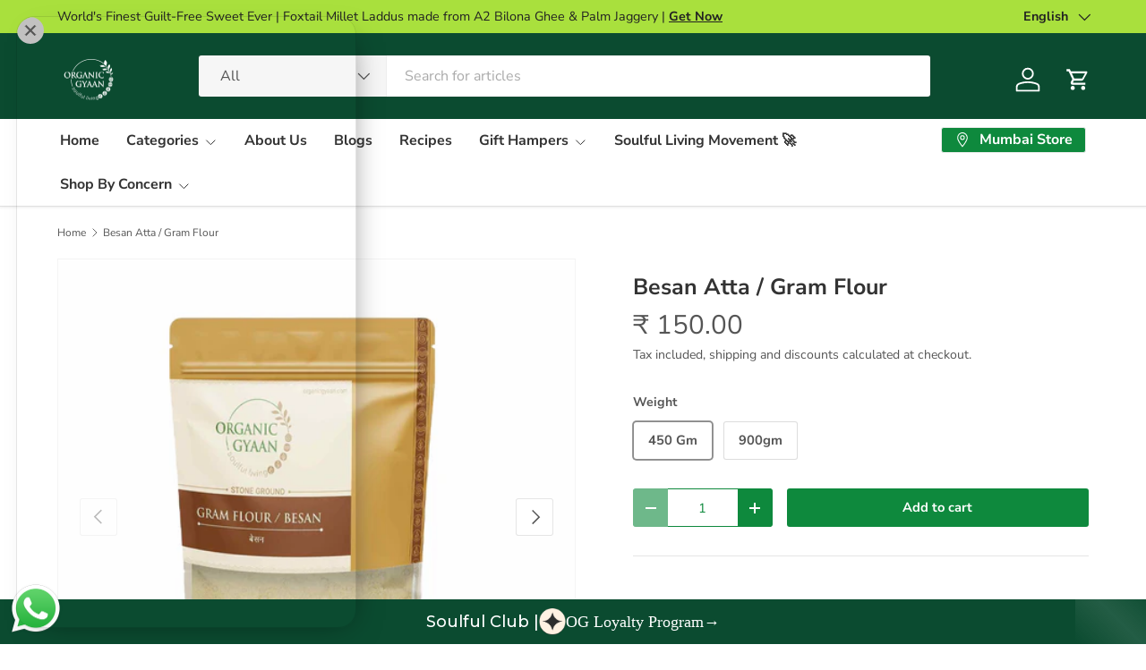

--- FILE ---
content_type: text/html; charset=utf-8
request_url: https://www.organicgyaan.com/products/gram-flour-besan
body_size: 66290
content:
<!doctype html>
<html class="no-js" lang="en" dir="ltr">
<head><meta charset="utf-8">
<meta name="viewport" content="width=device-width,initial-scale=1">
<title>Buy Besan Atta Online | Fresh Gram Flour Price &ndash; Organic Gyaan</title><link rel="canonical" href="https://www.organicgyaan.com/products/gram-flour-besan"><link rel="icon" href="//www.organicgyaan.com/cdn/shop/files/Logo_48px48px.png?crop=center&height=48&v=1678517726&width=48" type="image/png">
  <link rel="apple-touch-icon" href="//www.organicgyaan.com/cdn/shop/files/Logo_48px48px.png?crop=center&height=180&v=1678517726&width=180"><meta name="description" content="Buy besan atta online at the best price. Fresh, gluten-free gram flour rich in protein &amp; fibre. Ideal for cooking, baking, and skincare. Order now!"><meta property="og:site_name" content="Organic Gyaan">
<meta property="og:url" content="https://www.organicgyaan.com/products/gram-flour-besan">
<meta property="og:title" content="Buy Besan Atta Online | Fresh Gram Flour Price">
<meta property="og:type" content="product">
<meta property="og:description" content="Buy besan atta online at the best price. Fresh, gluten-free gram flour rich in protein &amp; fibre. Ideal for cooking, baking, and skincare. Order now!"><meta property="og:image" content="http://www.organicgyaan.com/cdn/shop/files/Gram_Flour_Besan.jpg?crop=center&height=1200&v=1721399450&width=1200">
  <meta property="og:image:secure_url" content="https://www.organicgyaan.com/cdn/shop/files/Gram_Flour_Besan.jpg?crop=center&height=1200&v=1721399450&width=1200">
  <meta property="og:image:width" content="1080">
  <meta property="og:image:height" content="1080"><meta property="og:price:amount" content="150.00">
  <meta property="og:price:currency" content="INR"><meta name="twitter:card" content="summary_large_image">
<meta name="twitter:title" content="Buy Besan Atta Online | Fresh Gram Flour Price">
<meta name="twitter:description" content="Buy besan atta online at the best price. Fresh, gluten-free gram flour rich in protein &amp; fibre. Ideal for cooking, baking, and skincare. Order now!">
<link rel="preload" href="//www.organicgyaan.com/cdn/shop/t/39/assets/main.css?v=29686155616959271191720230041" as="style"><style data-shopify>
@font-face {
  font-family: "Nunito Sans";
  font-weight: 400;
  font-style: normal;
  font-display: swap;
  src: url("//www.organicgyaan.com/cdn/fonts/nunito_sans/nunitosans_n4.0276fe080df0ca4e6a22d9cb55aed3ed5ba6b1da.woff2") format("woff2"),
       url("//www.organicgyaan.com/cdn/fonts/nunito_sans/nunitosans_n4.b4964bee2f5e7fd9c3826447e73afe2baad607b7.woff") format("woff");
}
@font-face {
  font-family: "Nunito Sans";
  font-weight: 500;
  font-style: normal;
  font-display: swap;
  src: url("//www.organicgyaan.com/cdn/fonts/nunito_sans/nunitosans_n5.6fc0ed1feb3fc393c40619f180fc49c4d0aae0db.woff2") format("woff2"),
       url("//www.organicgyaan.com/cdn/fonts/nunito_sans/nunitosans_n5.2c84830b46099cbcc1095f30e0957b88b914e50a.woff") format("woff");
}
@font-face {
  font-family: "Nunito Sans";
  font-weight: 400;
  font-style: italic;
  font-display: swap;
  src: url("//www.organicgyaan.com/cdn/fonts/nunito_sans/nunitosans_i4.6e408730afac1484cf297c30b0e67c86d17fc586.woff2") format("woff2"),
       url("//www.organicgyaan.com/cdn/fonts/nunito_sans/nunitosans_i4.c9b6dcbfa43622b39a5990002775a8381942ae38.woff") format("woff");
}
@font-face {
  font-family: "Nunito Sans";
  font-weight: 500;
  font-style: italic;
  font-display: swap;
  src: url("//www.organicgyaan.com/cdn/fonts/nunito_sans/nunitosans_i5.4aec82a63f514f7698d355e559a100d24fff7f85.woff2") format("woff2"),
       url("//www.organicgyaan.com/cdn/fonts/nunito_sans/nunitosans_i5.cdc884b66aa1fc89a9fc4820a600e6cdd9d97845.woff") format("woff");
}
@font-face {
  font-family: "Nunito Sans";
  font-weight: 700;
  font-style: normal;
  font-display: swap;
  src: url("//www.organicgyaan.com/cdn/fonts/nunito_sans/nunitosans_n7.25d963ed46da26098ebeab731e90d8802d989fa5.woff2") format("woff2"),
       url("//www.organicgyaan.com/cdn/fonts/nunito_sans/nunitosans_n7.d32e3219b3d2ec82285d3027bd673efc61a996c8.woff") format("woff");
}
@font-face {
  font-family: "Nunito Sans";
  font-weight: 700;
  font-style: normal;
  font-display: swap;
  src: url("//www.organicgyaan.com/cdn/fonts/nunito_sans/nunitosans_n7.25d963ed46da26098ebeab731e90d8802d989fa5.woff2") format("woff2"),
       url("//www.organicgyaan.com/cdn/fonts/nunito_sans/nunitosans_n7.d32e3219b3d2ec82285d3027bd673efc61a996c8.woff") format("woff");
}
:root {
      --bg-color: 255 255 255 / 1.0;
      --bg-color-og: 255 255 255 / 1.0;
      --heading-color: 51 51 51;
      --text-color: 85 85 85;
      --text-color-og: 85 85 85;
      --scrollbar-color: 85 85 85;
      --link-color: 0 0 238;
      --link-color-og: 0 0 238;
      --star-color: 252 202 44;
      --sale-price-color: 176 128 0;--swatch-border-color-default: 221 221 221;
        --swatch-border-color-active: 170 170 170;
        --swatch-card-size: 24px;
        --swatch-variant-picker-size: 64px;--color-scheme-1-bg: 238 238 238 / 1.0;
      --color-scheme-1-grad: linear-gradient(24deg, rgba(170, 24, 44, 1) 15%, rgba(198, 32, 32, 1) 84%);
      --color-scheme-1-heading: 255 255 255;
      --color-scheme-1-text: 255 255 255;
      --color-scheme-1-btn-bg: 51 51 51;
      --color-scheme-1-btn-text: 255 255 255;
      --color-scheme-1-btn-bg-hover: 90 90 90;--color-scheme-2-bg: 244 242 233 / 1.0;
      --color-scheme-2-grad: ;
      --color-scheme-2-heading: 51 51 51;
      --color-scheme-2-text: 51 51 51;
      --color-scheme-2-btn-bg: 41 47 54;
      --color-scheme-2-btn-text: 255 255 255;
      --color-scheme-2-btn-bg-hover: 80 86 92;--color-scheme-3-bg: 14 137 61 / 1.0;
      --color-scheme-3-grad: ;
      --color-scheme-3-heading: 255 255 255;
      --color-scheme-3-text: 255 255 255;
      --color-scheme-3-btn-bg: 51 51 51;
      --color-scheme-3-btn-text: 255 255 255;
      --color-scheme-3-btn-bg-hover: 90 90 90;

      --drawer-bg-color: 255 255 255 / 1.0;
      --drawer-text-color: 85 85 85;

      --panel-bg-color: 246 247 247 / 1.0;
      --panel-heading-color: 51 51 51;
      --panel-text-color: 85 85 85;

      --in-stock-text-color: 44 126 63;
      --low-stock-text-color: 210 134 26;
      --very-low-stock-text-color: 180 12 28;
      --no-stock-text-color: 119 119 119;
      --no-stock-backordered-text-color: 119 119 119;

      --error-bg-color: 252 237 238;
      --error-text-color: 180 12 28;
      --success-bg-color: 232 246 234;
      --success-text-color: 44 126 63;
      --info-bg-color: 228 237 250;
      --info-text-color: 26 102 210;

      --heading-font-family: "Nunito Sans", sans-serif;
      --heading-font-style: normal;
      --heading-font-weight: 700;
      --heading-scale-start: 2;
      --heading-letter-spacing: 0.0em;

      --navigation-font-family: "Nunito Sans", sans-serif;
      --navigation-font-style: normal;
      --navigation-font-weight: 700;
      --navigation-letter-spacing: 0.0em;--heading-text-transform: none;
--subheading-text-transform: none;
      --body-font-family: "Nunito Sans", sans-serif;
      --body-font-style: normal;
      --body-font-weight: 400;
      --body-font-size: 16;
      --body-font-size-px: 16px;
      --body-letter-spacing: 0.0em;

      --section-gap: 32;
      --heading-gap: calc(8 * var(--space-unit));--heading-gap: calc(6 * var(--space-unit));--grid-column-gap: 20px;
      --product-card-gap: 20px;--btn-bg-color: 14 137 61;
      --btn-bg-hover-color: 54 167 97;
      --btn-text-color: 255 255 255;
      --btn-bg-color-og: 14 137 61;
      --btn-text-color-og: 255 255 255;
      --btn-alt-bg-color: 255 255 255;
      --btn-alt-bg-alpha: 1.0;
      --btn-alt-text-color: 14 137 61;
      --btn-border-width: 1px;
      --btn-padding-y: 12px;
      --btn-text-size: 0.92em;

      
      --btn-border-radius: 3px;
      

      --btn-lg-border-radius: 50%;
      --btn-icon-border-radius: 50%;
      --input-with-btn-inner-radius: var(--btn-border-radius);

      --input-bg-color: 255 255 255 / 1.0;
      --input-text-color: 85 85 85;
      --input-border-width: 1px;
      --input-border-radius: 2px;
      --textarea-border-radius: 2px;
      --input-border-radius: 3px;
      --input-bg-color-diff-3: #f7f7f7;
      --input-bg-color-diff-6: #f0f0f0;

      --modal-border-radius: 0px;
      --modal-overlay-color: 0 0 0;
      --modal-overlay-opacity: 0.4;
      --drawer-border-radius: 0px;
      --overlay-border-radius: 4px;--custom-label-bg-color: 44 126 63;
      --custom-label-text-color: 255 255 255;--sale-label-bg-color: 213 47 90;
      --sale-label-text-color: 255 255 255;--sold-out-label-bg-color: 85 85 85;
      --sold-out-label-text-color: 255 255 255;--new-label-bg-color: 33 43 54;
      --new-label-text-color: 255 255 255;--preorder-label-bg-color: 0 126 18;
      --preorder-label-text-color: 255 255 255;

      --page-width: 1200px;
      --gutter-sm: 20px;
      --gutter-md: 48px;
      --gutter-lg: 64px;

      --payment-terms-bg-color: #ffffff;

      --coll-card-bg-color: #F9F9F9;
      --coll-card-border-color: #E1E1E1;

      --card-bg-color: 249 249 249;
      --card-text-color: 85 85 85;
      --card-border-color: #E1E1E1;--blend-bg-color: #fefefe;
        
          --aos-animate-duration: 0.7s;
        

        
          --aos-min-width: 0;
        
      

      --reading-width: 48em;
        --cart-savings-color: 255 0 0
      
    }@media (max-width: 769px) {
      :root {
        --reading-width: 36em;
      }
    }
  </style><link rel="stylesheet" href="//www.organicgyaan.com/cdn/shop/t/39/assets/main.css?v=29686155616959271191720230041">
  <script src="//www.organicgyaan.com/cdn/shop/t/39/assets/main.js?v=146145501139955609631720230041" defer="defer"></script><link rel="preload" href="//www.organicgyaan.com/cdn/fonts/nunito_sans/nunitosans_n4.0276fe080df0ca4e6a22d9cb55aed3ed5ba6b1da.woff2" as="font" type="font/woff2" crossorigin fetchpriority="high"><link rel="preload" href="//www.organicgyaan.com/cdn/fonts/nunito_sans/nunitosans_n7.25d963ed46da26098ebeab731e90d8802d989fa5.woff2" as="font" type="font/woff2" crossorigin fetchpriority="high"><script>window.performance && window.performance.mark && window.performance.mark('shopify.content_for_header.start');</script><meta name="google-site-verification" content="d8zCap49arFF7CZoE506XhWPPXM8u_og07ssGgrWsF0">
<meta name="facebook-domain-verification" content="bpg1iyin4junk9xfahj9cvncey4ubj">
<meta id="shopify-digital-wallet" name="shopify-digital-wallet" content="/55060267237/digital_wallets/dialog">
<link rel="alternate" hreflang="x-default" href="https://www.organicgyaan.com/products/gram-flour-besan">
<link rel="alternate" hreflang="en" href="https://www.organicgyaan.com/products/gram-flour-besan">
<link rel="alternate" hreflang="hi" href="https://www.organicgyaan.com/hi/products/gram-flour-besan">
<link rel="alternate" hreflang="mr" href="https://www.organicgyaan.com/mr/products/gram-flour-besan">
<link rel="alternate" type="application/json+oembed" href="https://www.organicgyaan.com/products/gram-flour-besan.oembed">
<script async="async" src="/checkouts/internal/preloads.js?locale=en-IN"></script>
<script id="shopify-features" type="application/json">{"accessToken":"4b74f8c463053fdd11a647688cf5b5ae","betas":["rich-media-storefront-analytics"],"domain":"www.organicgyaan.com","predictiveSearch":true,"shopId":55060267237,"locale":"en"}</script>
<script>var Shopify = Shopify || {};
Shopify.shop = "storeorganic8879.myshopify.com";
Shopify.locale = "en";
Shopify.currency = {"active":"INR","rate":"1.0"};
Shopify.country = "IN";
Shopify.theme = {"name":"Canopy v6.2.0 | v2.0","id":142485848293,"schema_name":"Canopy","schema_version":"6.2.0","theme_store_id":732,"role":"main"};
Shopify.theme.handle = "null";
Shopify.theme.style = {"id":null,"handle":null};
Shopify.cdnHost = "www.organicgyaan.com/cdn";
Shopify.routes = Shopify.routes || {};
Shopify.routes.root = "/";</script>
<script type="module">!function(o){(o.Shopify=o.Shopify||{}).modules=!0}(window);</script>
<script>!function(o){function n(){var o=[];function n(){o.push(Array.prototype.slice.apply(arguments))}return n.q=o,n}var t=o.Shopify=o.Shopify||{};t.loadFeatures=n(),t.autoloadFeatures=n()}(window);</script>
<script id="shop-js-analytics" type="application/json">{"pageType":"product"}</script>
<script defer="defer" async type="module" src="//www.organicgyaan.com/cdn/shopifycloud/shop-js/modules/v2/client.init-shop-cart-sync_C5BV16lS.en.esm.js"></script>
<script defer="defer" async type="module" src="//www.organicgyaan.com/cdn/shopifycloud/shop-js/modules/v2/chunk.common_CygWptCX.esm.js"></script>
<script type="module">
  await import("//www.organicgyaan.com/cdn/shopifycloud/shop-js/modules/v2/client.init-shop-cart-sync_C5BV16lS.en.esm.js");
await import("//www.organicgyaan.com/cdn/shopifycloud/shop-js/modules/v2/chunk.common_CygWptCX.esm.js");

  window.Shopify.SignInWithShop?.initShopCartSync?.({"fedCMEnabled":true,"windoidEnabled":true});

</script>
<script>(function() {
  var isLoaded = false;
  function asyncLoad() {
    if (isLoaded) return;
    isLoaded = true;
    var urls = ["https:\/\/platform-api.sharethis.com\/js\/sharethis.js?shop=storeorganic8879.myshopify.com#property=6419aa6127f4aa0019adbd05\u0026product=inline-share-buttons\u0026source=inline-share-buttons-shopify\u0026ver=1679980080","https:\/\/example.com\/my_script.js?shop=storeorganic8879.myshopify.com","\/\/cdn.shopify.com\/proxy\/5289b29fa5ef32e3f2f4eb8523332a5af1c4720b912875be188281ab517362ad\/api.goaffpro.com\/loader.js?shop=storeorganic8879.myshopify.com\u0026sp-cache-control=cHVibGljLCBtYXgtYWdlPTkwMA","https:\/\/shopify-popup-client-scripts.s3.us-east-2.amazonaws.com\/organicgyaan.js?shop=storeorganic8879.myshopify.com","https:\/\/cdn.nfcube.com\/instafeed-28836d64602107203cc921c68ffcc70f.js?shop=storeorganic8879.myshopify.com","https:\/\/cdn.shopify.com\/s\/files\/1\/0550\/6026\/7237\/t\/38\/assets\/rev_55060267237.js?v=1724591157\u0026shop=storeorganic8879.myshopify.com","https:\/\/whatsapp-widget.s3.ap-south-1.amazonaws.com\/organicgyaan.js?shop=storeorganic8879.myshopify.com","https:\/\/shopifyclientrewardpointspopup.s3.us-east-2.amazonaws.com\/reward.js?shop=storeorganic8879.myshopify.com"];
    for (var i = 0; i < urls.length; i++) {
      var s = document.createElement('script');
      s.type = 'text/javascript';
      s.async = true;
      s.src = urls[i];
      var x = document.getElementsByTagName('script')[0];
      x.parentNode.insertBefore(s, x);
    }
  };
  if(window.attachEvent) {
    window.attachEvent('onload', asyncLoad);
  } else {
    window.addEventListener('load', asyncLoad, false);
  }
})();</script>
<script id="__st">var __st={"a":55060267237,"offset":19800,"reqid":"4318bd4a-68d4-4bd0-9b42-3b9bc6d08944-1768847619","pageurl":"www.organicgyaan.com\/products\/gram-flour-besan","u":"9996461fb1da","p":"product","rtyp":"product","rid":7342292533477};</script>
<script>window.ShopifyPaypalV4VisibilityTracking = true;</script>
<script id="captcha-bootstrap">!function(){'use strict';const t='contact',e='account',n='new_comment',o=[[t,t],['blogs',n],['comments',n],[t,'customer']],c=[[e,'customer_login'],[e,'guest_login'],[e,'recover_customer_password'],[e,'create_customer']],r=t=>t.map((([t,e])=>`form[action*='/${t}']:not([data-nocaptcha='true']) input[name='form_type'][value='${e}']`)).join(','),a=t=>()=>t?[...document.querySelectorAll(t)].map((t=>t.form)):[];function s(){const t=[...o],e=r(t);return a(e)}const i='password',u='form_key',d=['recaptcha-v3-token','g-recaptcha-response','h-captcha-response',i],f=()=>{try{return window.sessionStorage}catch{return}},m='__shopify_v',_=t=>t.elements[u];function p(t,e,n=!1){try{const o=window.sessionStorage,c=JSON.parse(o.getItem(e)),{data:r}=function(t){const{data:e,action:n}=t;return t[m]||n?{data:e,action:n}:{data:t,action:n}}(c);for(const[e,n]of Object.entries(r))t.elements[e]&&(t.elements[e].value=n);n&&o.removeItem(e)}catch(o){console.error('form repopulation failed',{error:o})}}const l='form_type',E='cptcha';function T(t){t.dataset[E]=!0}const w=window,h=w.document,L='Shopify',v='ce_forms',y='captcha';let A=!1;((t,e)=>{const n=(g='f06e6c50-85a8-45c8-87d0-21a2b65856fe',I='https://cdn.shopify.com/shopifycloud/storefront-forms-hcaptcha/ce_storefront_forms_captcha_hcaptcha.v1.5.2.iife.js',D={infoText:'Protected by hCaptcha',privacyText:'Privacy',termsText:'Terms'},(t,e,n)=>{const o=w[L][v],c=o.bindForm;if(c)return c(t,g,e,D).then(n);var r;o.q.push([[t,g,e,D],n]),r=I,A||(h.body.append(Object.assign(h.createElement('script'),{id:'captcha-provider',async:!0,src:r})),A=!0)});var g,I,D;w[L]=w[L]||{},w[L][v]=w[L][v]||{},w[L][v].q=[],w[L][y]=w[L][y]||{},w[L][y].protect=function(t,e){n(t,void 0,e),T(t)},Object.freeze(w[L][y]),function(t,e,n,w,h,L){const[v,y,A,g]=function(t,e,n){const i=e?o:[],u=t?c:[],d=[...i,...u],f=r(d),m=r(i),_=r(d.filter((([t,e])=>n.includes(e))));return[a(f),a(m),a(_),s()]}(w,h,L),I=t=>{const e=t.target;return e instanceof HTMLFormElement?e:e&&e.form},D=t=>v().includes(t);t.addEventListener('submit',(t=>{const e=I(t);if(!e)return;const n=D(e)&&!e.dataset.hcaptchaBound&&!e.dataset.recaptchaBound,o=_(e),c=g().includes(e)&&(!o||!o.value);(n||c)&&t.preventDefault(),c&&!n&&(function(t){try{if(!f())return;!function(t){const e=f();if(!e)return;const n=_(t);if(!n)return;const o=n.value;o&&e.removeItem(o)}(t);const e=Array.from(Array(32),(()=>Math.random().toString(36)[2])).join('');!function(t,e){_(t)||t.append(Object.assign(document.createElement('input'),{type:'hidden',name:u})),t.elements[u].value=e}(t,e),function(t,e){const n=f();if(!n)return;const o=[...t.querySelectorAll(`input[type='${i}']`)].map((({name:t})=>t)),c=[...d,...o],r={};for(const[a,s]of new FormData(t).entries())c.includes(a)||(r[a]=s);n.setItem(e,JSON.stringify({[m]:1,action:t.action,data:r}))}(t,e)}catch(e){console.error('failed to persist form',e)}}(e),e.submit())}));const S=(t,e)=>{t&&!t.dataset[E]&&(n(t,e.some((e=>e===t))),T(t))};for(const o of['focusin','change'])t.addEventListener(o,(t=>{const e=I(t);D(e)&&S(e,y())}));const B=e.get('form_key'),M=e.get(l),P=B&&M;t.addEventListener('DOMContentLoaded',(()=>{const t=y();if(P)for(const e of t)e.elements[l].value===M&&p(e,B);[...new Set([...A(),...v().filter((t=>'true'===t.dataset.shopifyCaptcha))])].forEach((e=>S(e,t)))}))}(h,new URLSearchParams(w.location.search),n,t,e,['guest_login'])})(!0,!0)}();</script>
<script integrity="sha256-4kQ18oKyAcykRKYeNunJcIwy7WH5gtpwJnB7kiuLZ1E=" data-source-attribution="shopify.loadfeatures" defer="defer" src="//www.organicgyaan.com/cdn/shopifycloud/storefront/assets/storefront/load_feature-a0a9edcb.js" crossorigin="anonymous"></script>
<script data-source-attribution="shopify.dynamic_checkout.dynamic.init">var Shopify=Shopify||{};Shopify.PaymentButton=Shopify.PaymentButton||{isStorefrontPortableWallets:!0,init:function(){window.Shopify.PaymentButton.init=function(){};var t=document.createElement("script");t.src="https://www.organicgyaan.com/cdn/shopifycloud/portable-wallets/latest/portable-wallets.en.js",t.type="module",document.head.appendChild(t)}};
</script>
<script data-source-attribution="shopify.dynamic_checkout.buyer_consent">
  function portableWalletsHideBuyerConsent(e){var t=document.getElementById("shopify-buyer-consent"),n=document.getElementById("shopify-subscription-policy-button");t&&n&&(t.classList.add("hidden"),t.setAttribute("aria-hidden","true"),n.removeEventListener("click",e))}function portableWalletsShowBuyerConsent(e){var t=document.getElementById("shopify-buyer-consent"),n=document.getElementById("shopify-subscription-policy-button");t&&n&&(t.classList.remove("hidden"),t.removeAttribute("aria-hidden"),n.addEventListener("click",e))}window.Shopify?.PaymentButton&&(window.Shopify.PaymentButton.hideBuyerConsent=portableWalletsHideBuyerConsent,window.Shopify.PaymentButton.showBuyerConsent=portableWalletsShowBuyerConsent);
</script>
<script data-source-attribution="shopify.dynamic_checkout.cart.bootstrap">document.addEventListener("DOMContentLoaded",(function(){function t(){return document.querySelector("shopify-accelerated-checkout-cart, shopify-accelerated-checkout")}if(t())Shopify.PaymentButton.init();else{new MutationObserver((function(e,n){t()&&(Shopify.PaymentButton.init(),n.disconnect())})).observe(document.body,{childList:!0,subtree:!0})}}));
</script>
<script id="sections-script" data-sections="header,footer" defer="defer" src="//www.organicgyaan.com/cdn/shop/t/39/compiled_assets/scripts.js?v=13343"></script>
<script>window.performance && window.performance.mark && window.performance.mark('shopify.content_for_header.end');</script>

    <script src="//www.organicgyaan.com/cdn/shop/t/39/assets/animate-on-scroll.js?v=15249566486942820451720230040" defer="defer"></script>
    <link rel="stylesheet" href="//www.organicgyaan.com/cdn/shop/t/39/assets/animate-on-scroll.css?v=62865576715456057531720230040">
  

  <script>document.documentElement.className = document.documentElement.className.replace('no-js', 'js');</script>

    <!-- Google tag (gtag.js) -->
  <script async src="https://www.googletagmanager.com/gtag/js?id=AW-10850797722">
  </script>
  <script>
    window.dataLayer = window.dataLayer || [];
    function gtag(){dataLayer.push(arguments);}
    gtag('js', new Date());
  
    gtag('config', 'AW-10850797722');
  </script><!-- CC Custom Head Start --><!-- CC Custom Head End --><!-- Gokwik theme code start -->
  <link rel="dns-prefetch" href="https://pdp.gokwik.co/">
  <link rel="dns-prefetch" href="https://api.gokwik.co">
    

<script>

window.merchantInfo  = {
        mid: "19g6ilu80hph3",
        environment: "production",
        type: "merchantInfo",
  		storeId: "55060267237",
  		fbpixel: "1667340420269462",
      }
var productFormSelector = '';
var cart = {"note":null,"attributes":{},"original_total_price":0,"total_price":0,"total_discount":0,"total_weight":0.0,"item_count":0,"items":[],"requires_shipping":false,"currency":"INR","items_subtotal_price":0,"cart_level_discount_applications":[],"checkout_charge_amount":0}
var templateName = 'product'
</script>

<script src="https://pdp.gokwik.co/merchant-integration/build/merchant.integration.js?v4"></script>
<script src="http://ajax.googleapis.com/ajax/libs/jquery/1.9.1/jquery.min.js"></script>
<script>
  window.addEventListener('gokwikLoaded', e => {

   $('.gokwik-checkout button').prop('disabled', false);
              $('.gokwik-checkout button').removeClass('disabled');
         $('#gokwik-buy-now').prop('disabled', false);
              $('#gokwik-buy-now').removeClass('disabled');

  const targetElement = document.querySelector("body");
  function debounce(func, delay) {
    let timeoutId;
    return function () {
      const context = this;
      const args = arguments;
      clearTimeout(timeoutId);
      timeoutId = setTimeout(function () {
        func.apply(context, args);
      }, delay);
    };
  }
  const observer = new MutationObserver(() => {
 const homeSelector = document.querySelector('.quick-buy-modal #gokwik-buy-now');
    if(homeSelector){
    homeSelector.classList.remove("disabled");
    homeSelector.removeAttribute("disabled");
    }
    debouncedMyTimer();
  });
  const debouncedMyTimer = debounce(() => {
    observer.disconnect();
    enableGokwikCart();
    observer.observe(targetElement, { childList: true, subtree: true });
  }, 700);
  function enableGokwikCart() {
      $('.gokwik-checkout button').prop('disabled', false);
              $('.gokwik-checkout button').removeClass('disabled');

  }
  const config = { childList: true, subtree: true };
  observer.observe(targetElement, config);
});
</script>

<style>

.gokwik-checkout {
  width: 100%;
  display: flex;
  justify-content: center;
  flex-direction: column;
  align-items: end;
  margin-bottom: 10px;
}
.gokwik-checkout button {
  max-width:100%;
  width: 100%;
  border: none;
  display: flex;
  justify-content: center;
  align-items: center;
  background: #0e893d;
  position: relative;
  margin: 0;
cursor: pointer;
  padding: 5px 10px;
  height:45px;
  font-weight: bold;
}
#gokwik-buy-now.disabled, .gokwik-disabled{
  opacity:0.5;
  cursor: not-allowed;
  }
  .gokwik-checkout button:focus {
  outline: none;
}
.gokwik-checkout button > span {
  display: flex;
}
.gokwik-checkout button > span.btn-text {
  display: flex;
  flex-direction: column;
  color: #ffffff;
  align-items: flex-start;
}
.gokwik-checkout button > span.btn-text > span:last-child {
	padding-top: 2px;
    font-size: 10px;
    line-height: 10px;
    text-transform: initial;
}
.gokwik-checkout button > span.btn-text > span:first-child {
   font-size: 17px;
}
.gokwik-checkout button > span.pay-opt-icon img:first-child {
  margin-right: 10px;
  margin-left: 10px;
}
/*   Additional */
.gokwik-checkout button.disabled{
  opacity:0.5;
  cursor: not-allowed;
  }
.gokwik-checkout button.disabled .addloadr#btn-loader{
   display: flex!important;
}
  #gokwik-buy-now.disabled .addloadr#btn-loader{
   display: flex!important;
}
    #gokwik-buy-now:disabled{
   cursor: not-allowed;
}





 

  

/* Loader CSS */
  #btn-loader{
    display: none;
    position: absolute;
    top: 0;
    bottom: 0;
    left: 0;
    right: 0;
    justify-content: center;
    align-items: center;
    background:#0e893d;
    border-radius:10px;
    
  } 

.cir-loader,
.cir-loader:after {
  border-radius: 50%;
  width: 35px;
  height: 35px;
}
.cir-loader {
  margin: 6px auto;
  font-size: 10px;
  position: relative;
  text-indent: -9999em;
  border-top: 0.5em solid rgba(255, 255, 255, 0.2);
  border-right: 0.5em solid rgba(255, 255, 255, 0.2);
  border-bottom: 0.5em solid rgba(255, 255, 255, 0.2);
  border-left: 0.5em solid #ffffff;
  -webkit-transform: translateZ(0);
  -ms-transform: translateZ(0);
  transform: translateZ(0);
  -webkit-animation: load8 1.1s infinite linear;
  animation: load8 1.1s infinite linear;
}
@-webkit-keyframes load8 {
  0% {
    -webkit-transform: rotate(0deg);
    transform: rotate(0deg);
  }
  100% {
    -webkit-transform: rotate(360deg);
    transform: rotate(360deg);
  }
}
@keyframes load8 {
  0% {
    -webkit-transform: rotate(0deg);
    transform: rotate(0deg);
  }
  100% {
    -webkit-transform: rotate(360deg);
    transform: rotate(360deg);
  }
}
</style> 

 <!-- Gokwik theme code End -->
<!-- BEGIN app block: shopify://apps/trusted-product-tabs/blocks/tabs-embed/cd5da974-394e-41cb-b448-0c9a6d16a42d --><script>
    window.Shopify.TinyTabs = {
        'css_selector': '.product-description-below',
        
        
        'product': {
            'id': '7342292533477',
            'collection_ids': '342962110693,391583367397',
            'vendor': 'Organic Gyaan',
            'tags': '[]',
            'type': 'Stone Grounded Flour',
        }
        
    };
</script>
<script id="tiny-tabs-data" type="application/json">{"tab_settings":{"id":66,"shop_id":66,"title":"Description","use_default_title":1,"heading_type":5,"divide_headings":1,"heading_below_tab":"active_no_heading","first_tab_excluded":0,"created_at":"2023-03-22T12:19:33.000000Z","updated_at":"2023-03-27T16:56:24.000000Z"},"design_settings":{"id":66,"shop_id":66,"accordion_tab_margin":10,"accordion_content_margin":10,"tab_margin_right":15,"tab_margin_bottom":5,"tab_margin_left":0,"tab_padding_top":10,"tab_padding_right":15,"tab_padding_bottom":10,"tab_padding_left":15,"content_padding_top":15,"content_padding_right":12,"content_padding_bottom":15,"content_padding_left":12,"active_tab_bg_color":"#008060","active_tab_text_color":"#FFFFFF","active_tab_border_color":"#008060","inactive_tab_bg_color":"#FFFFFF","inactive_tab_text_color":"#000000","inactive_tab_border_color":"#D9D9D9","content_bg_color":"#FFFFFF","content_text_color":"#000000","content_border_color":"#D9D9D9","active_tab_font_size":16,"active_tab_font_weight":"600","inactive_tab_font_size":16,"inactive_tab_font_weight":"400","content_font_size":14,"content_font_weight":"300","tab_border_width":1,"tab_border_top_width":0,"tab_border_right_width":0,"tab_border_bottom_width":2,"tab_border_left_width":0,"tab_border_radius":5,"tab_border_top_left_radius":0,"tab_border_top_right_radius":0,"tab_border_bottom_left_radius":0,"tab_border_bottom_right_radius":0,"content_border_width":1,"content_border_radius":5,"mobile_layout":"regular","desktop_layout":"regular","default_view":"panels_closed","glyphs_alignment":"right","glyph_type":"arrows","accordion_on_mobile":0,"auto_scroll_to_content":1,"allow_multiple_opened":0,"tab_view":0,"created_at":"2023-03-22T12:19:33.000000Z","updated_at":"2023-03-27T16:34:24.000000Z"},"shared_tabs":[]}</script>
<style>
  
</style>


<!-- END app block --><!-- BEGIN app block: shopify://apps/judge-me-reviews/blocks/judgeme_core/61ccd3b1-a9f2-4160-9fe9-4fec8413e5d8 --><!-- Start of Judge.me Core -->






<link rel="dns-prefetch" href="https://cdnwidget.judge.me">
<link rel="dns-prefetch" href="https://cdn.judge.me">
<link rel="dns-prefetch" href="https://cdn1.judge.me">
<link rel="dns-prefetch" href="https://api.judge.me">

<script data-cfasync='false' class='jdgm-settings-script'>window.jdgmSettings={"pagination":5,"disable_web_reviews":false,"badge_no_review_text":"No reviews","badge_n_reviews_text":"{{ n }} review/reviews","badge_star_color":"#FDFA10","hide_badge_preview_if_no_reviews":true,"badge_hide_text":false,"enforce_center_preview_badge":false,"widget_title":"Customer Reviews","widget_open_form_text":"Write a review","widget_close_form_text":"Cancel review","widget_refresh_page_text":"Refresh page","widget_summary_text":"Based on {{ number_of_reviews }} review/reviews","widget_no_review_text":"Be the first to write a review","widget_name_field_text":"Display name","widget_verified_name_field_text":"Verified Name (public)","widget_name_placeholder_text":"Display name","widget_required_field_error_text":"This field is required.","widget_email_field_text":"Email address","widget_verified_email_field_text":"Verified Email (private, can not be edited)","widget_email_placeholder_text":"Your email address","widget_email_field_error_text":"Please enter a valid email address.","widget_rating_field_text":"Rating","widget_review_title_field_text":"Review Title","widget_review_title_placeholder_text":"Give your review a title","widget_review_body_field_text":"Review content","widget_review_body_placeholder_text":"Start writing here...","widget_pictures_field_text":"Picture/Video (optional)","widget_submit_review_text":"Submit Review","widget_submit_verified_review_text":"Submit Verified Review","widget_submit_success_msg_with_auto_publish":"Thank you! Please refresh the page in a few moments to see your review. You can remove or edit your review by logging into \u003ca href='https://judge.me/login' target='_blank' rel='nofollow noopener'\u003eJudge.me\u003c/a\u003e","widget_submit_success_msg_no_auto_publish":"Thank you! Your review will be published as soon as it is approved by the shop admin. You can remove or edit your review by logging into \u003ca href='https://judge.me/login' target='_blank' rel='nofollow noopener'\u003eJudge.me\u003c/a\u003e","widget_show_default_reviews_out_of_total_text":"Showing {{ n_reviews_shown }} out of {{ n_reviews }} reviews.","widget_show_all_link_text":"Show all","widget_show_less_link_text":"Show less","widget_author_said_text":"{{ reviewer_name }} said:","widget_days_text":"{{ n }} days ago","widget_weeks_text":"{{ n }} week/weeks ago","widget_months_text":"{{ n }} month/months ago","widget_years_text":"{{ n }} year/years ago","widget_yesterday_text":"Yesterday","widget_today_text":"Today","widget_replied_text":"\u003e\u003e {{ shop_name }} replied:","widget_read_more_text":"Read more","widget_reviewer_name_as_initial":"","widget_rating_filter_color":"#fbcd0a","widget_rating_filter_see_all_text":"See all reviews","widget_sorting_most_recent_text":"Most Recent","widget_sorting_highest_rating_text":"Highest Rating","widget_sorting_lowest_rating_text":"Lowest Rating","widget_sorting_with_pictures_text":"Only Pictures","widget_sorting_most_helpful_text":"Most Helpful","widget_open_question_form_text":"Ask a question","widget_reviews_subtab_text":"Reviews","widget_questions_subtab_text":"Questions","widget_question_label_text":"Question","widget_answer_label_text":"Answer","widget_question_placeholder_text":"Write your question here","widget_submit_question_text":"Submit Question","widget_question_submit_success_text":"Thank you for your question! We will notify you once it gets answered.","widget_star_color":"#FDFA10","verified_badge_text":"Verified","verified_badge_bg_color":"","verified_badge_text_color":"","verified_badge_placement":"left-of-reviewer-name","widget_review_max_height":"","widget_hide_border":false,"widget_social_share":false,"widget_thumb":false,"widget_review_location_show":false,"widget_location_format":"","all_reviews_include_out_of_store_products":true,"all_reviews_out_of_store_text":"(out of store)","all_reviews_pagination":100,"all_reviews_product_name_prefix_text":"about","enable_review_pictures":true,"enable_question_anwser":false,"widget_theme":"default","review_date_format":"mm/dd/yyyy","default_sort_method":"most-recent","widget_product_reviews_subtab_text":"Product Reviews","widget_shop_reviews_subtab_text":"Shop Reviews","widget_other_products_reviews_text":"Reviews for other products","widget_store_reviews_subtab_text":"Store reviews","widget_no_store_reviews_text":"This store hasn't received any reviews yet","widget_web_restriction_product_reviews_text":"This product hasn't received any reviews yet","widget_no_items_text":"No items found","widget_show_more_text":"Show more","widget_write_a_store_review_text":"Write a Store Review","widget_other_languages_heading":"Reviews in Other Languages","widget_translate_review_text":"Translate review to {{ language }}","widget_translating_review_text":"Translating...","widget_show_original_translation_text":"Show original ({{ language }})","widget_translate_review_failed_text":"Review couldn't be translated.","widget_translate_review_retry_text":"Retry","widget_translate_review_try_again_later_text":"Try again later","show_product_url_for_grouped_product":false,"widget_sorting_pictures_first_text":"Pictures First","show_pictures_on_all_rev_page_mobile":false,"show_pictures_on_all_rev_page_desktop":false,"floating_tab_hide_mobile_install_preference":false,"floating_tab_button_name":"★ Reviews","floating_tab_title":"Let customers speak for us","floating_tab_button_color":"","floating_tab_button_background_color":"","floating_tab_url":"","floating_tab_url_enabled":false,"floating_tab_tab_style":"text","all_reviews_text_badge_text":"Customers rate us {{ shop.metafields.judgeme.all_reviews_rating | round: 1 }}/5 based on {{ shop.metafields.judgeme.all_reviews_count }} reviews.","all_reviews_text_badge_text_branded_style":"{{ shop.metafields.judgeme.all_reviews_rating | round: 1 }} out of 5 stars based on {{ shop.metafields.judgeme.all_reviews_count }} reviews","is_all_reviews_text_badge_a_link":false,"show_stars_for_all_reviews_text_badge":false,"all_reviews_text_badge_url":"","all_reviews_text_style":"branded","all_reviews_text_color_style":"judgeme_brand_color","all_reviews_text_color":"#108474","all_reviews_text_show_jm_brand":false,"featured_carousel_show_header":true,"featured_carousel_title":"Let customers speak for us","testimonials_carousel_title":"Customers are saying","videos_carousel_title":"Real customer stories","cards_carousel_title":"Customers are saying","featured_carousel_count_text":"from {{ n }} reviews","featured_carousel_add_link_to_all_reviews_page":false,"featured_carousel_url":"","featured_carousel_show_images":true,"featured_carousel_autoslide_interval":5,"featured_carousel_arrows_on_the_sides":false,"featured_carousel_height":250,"featured_carousel_width":80,"featured_carousel_image_size":0,"featured_carousel_image_height":250,"featured_carousel_arrow_color":"#eeeeee","verified_count_badge_style":"branded","verified_count_badge_orientation":"horizontal","verified_count_badge_color_style":"judgeme_brand_color","verified_count_badge_color":"#108474","is_verified_count_badge_a_link":false,"verified_count_badge_url":"","verified_count_badge_show_jm_brand":true,"widget_rating_preset_default":5,"widget_first_sub_tab":"product-reviews","widget_show_histogram":true,"widget_histogram_use_custom_color":false,"widget_pagination_use_custom_color":false,"widget_star_use_custom_color":false,"widget_verified_badge_use_custom_color":false,"widget_write_review_use_custom_color":false,"picture_reminder_submit_button":"Upload Pictures","enable_review_videos":false,"mute_video_by_default":false,"widget_sorting_videos_first_text":"Videos First","widget_review_pending_text":"Pending","featured_carousel_items_for_large_screen":3,"social_share_options_order":"Facebook,Twitter","remove_microdata_snippet":true,"disable_json_ld":false,"enable_json_ld_products":false,"preview_badge_show_question_text":false,"preview_badge_no_question_text":"No questions","preview_badge_n_question_text":"{{ number_of_questions }} question/questions","qa_badge_show_icon":false,"qa_badge_position":"same-row","remove_judgeme_branding":false,"widget_add_search_bar":false,"widget_search_bar_placeholder":"Search","widget_sorting_verified_only_text":"Verified only","featured_carousel_theme":"default","featured_carousel_show_rating":true,"featured_carousel_show_title":true,"featured_carousel_show_body":true,"featured_carousel_show_date":false,"featured_carousel_show_reviewer":true,"featured_carousel_show_product":false,"featured_carousel_header_background_color":"#108474","featured_carousel_header_text_color":"#ffffff","featured_carousel_name_product_separator":"reviewed","featured_carousel_full_star_background":"#108474","featured_carousel_empty_star_background":"#dadada","featured_carousel_vertical_theme_background":"#f9fafb","featured_carousel_verified_badge_enable":true,"featured_carousel_verified_badge_color":"#108474","featured_carousel_border_style":"round","featured_carousel_review_line_length_limit":3,"featured_carousel_more_reviews_button_text":"Read more reviews","featured_carousel_view_product_button_text":"View product","all_reviews_page_load_reviews_on":"scroll","all_reviews_page_load_more_text":"Load More Reviews","disable_fb_tab_reviews":false,"enable_ajax_cdn_cache":false,"widget_advanced_speed_features":5,"widget_public_name_text":"displayed publicly like","default_reviewer_name":"John Smith","default_reviewer_name_has_non_latin":true,"widget_reviewer_anonymous":"Anonymous","medals_widget_title":"Judge.me Review Medals","medals_widget_background_color":"#f9fafb","medals_widget_position":"footer_all_pages","medals_widget_border_color":"#f9fafb","medals_widget_verified_text_position":"left","medals_widget_use_monochromatic_version":false,"medals_widget_elements_color":"#108474","show_reviewer_avatar":true,"widget_invalid_yt_video_url_error_text":"Not a YouTube video URL","widget_max_length_field_error_text":"Please enter no more than {0} characters.","widget_show_country_flag":false,"widget_show_collected_via_shop_app":true,"widget_verified_by_shop_badge_style":"light","widget_verified_by_shop_text":"Verified by Shop","widget_show_photo_gallery":false,"widget_load_with_code_splitting":true,"widget_ugc_install_preference":false,"widget_ugc_title":"Made by us, Shared by you","widget_ugc_subtitle":"Tag us to see your picture featured in our page","widget_ugc_arrows_color":"#ffffff","widget_ugc_primary_button_text":"Buy Now","widget_ugc_primary_button_background_color":"#108474","widget_ugc_primary_button_text_color":"#ffffff","widget_ugc_primary_button_border_width":"0","widget_ugc_primary_button_border_style":"none","widget_ugc_primary_button_border_color":"#108474","widget_ugc_primary_button_border_radius":"25","widget_ugc_secondary_button_text":"Load More","widget_ugc_secondary_button_background_color":"#ffffff","widget_ugc_secondary_button_text_color":"#108474","widget_ugc_secondary_button_border_width":"2","widget_ugc_secondary_button_border_style":"solid","widget_ugc_secondary_button_border_color":"#108474","widget_ugc_secondary_button_border_radius":"25","widget_ugc_reviews_button_text":"View Reviews","widget_ugc_reviews_button_background_color":"#ffffff","widget_ugc_reviews_button_text_color":"#108474","widget_ugc_reviews_button_border_width":"2","widget_ugc_reviews_button_border_style":"solid","widget_ugc_reviews_button_border_color":"#108474","widget_ugc_reviews_button_border_radius":"25","widget_ugc_reviews_button_link_to":"judgeme-reviews-page","widget_ugc_show_post_date":true,"widget_ugc_max_width":"800","widget_rating_metafield_value_type":true,"widget_primary_color":"#108474","widget_enable_secondary_color":false,"widget_secondary_color":"#edf5f5","widget_summary_average_rating_text":"{{ average_rating }} out of 5","widget_media_grid_title":"Customer photos \u0026 videos","widget_media_grid_see_more_text":"See more","widget_round_style":false,"widget_show_product_medals":true,"widget_verified_by_judgeme_text":"Verified by Judge.me","widget_show_store_medals":true,"widget_verified_by_judgeme_text_in_store_medals":"Verified by Judge.me","widget_media_field_exceed_quantity_message":"Sorry, we can only accept {{ max_media }} for one review.","widget_media_field_exceed_limit_message":"{{ file_name }} is too large, please select a {{ media_type }} less than {{ size_limit }}MB.","widget_review_submitted_text":"Review Submitted!","widget_question_submitted_text":"Question Submitted!","widget_close_form_text_question":"Cancel","widget_write_your_answer_here_text":"Write your answer here","widget_enabled_branded_link":true,"widget_show_collected_by_judgeme":false,"widget_reviewer_name_color":"","widget_write_review_text_color":"","widget_write_review_bg_color":"","widget_collected_by_judgeme_text":"collected by Judge.me","widget_pagination_type":"standard","widget_load_more_text":"Load More","widget_load_more_color":"#108474","widget_full_review_text":"Full Review","widget_read_more_reviews_text":"Read More Reviews","widget_read_questions_text":"Read Questions","widget_questions_and_answers_text":"Questions \u0026 Answers","widget_verified_by_text":"Verified by","widget_verified_text":"Verified","widget_number_of_reviews_text":"{{ number_of_reviews }} reviews","widget_back_button_text":"Back","widget_next_button_text":"Next","widget_custom_forms_filter_button":"Filters","custom_forms_style":"horizontal","widget_show_review_information":false,"how_reviews_are_collected":"How reviews are collected?","widget_show_review_keywords":false,"widget_gdpr_statement":"How we use your data: We'll only contact you about the review you left, and only if necessary. By submitting your review, you agree to Judge.me's \u003ca href='https://judge.me/terms' target='_blank' rel='nofollow noopener'\u003eterms\u003c/a\u003e, \u003ca href='https://judge.me/privacy' target='_blank' rel='nofollow noopener'\u003eprivacy\u003c/a\u003e and \u003ca href='https://judge.me/content-policy' target='_blank' rel='nofollow noopener'\u003econtent\u003c/a\u003e policies.","widget_multilingual_sorting_enabled":false,"widget_translate_review_content_enabled":false,"widget_translate_review_content_method":"manual","popup_widget_review_selection":"automatically_with_pictures","popup_widget_round_border_style":true,"popup_widget_show_title":true,"popup_widget_show_body":true,"popup_widget_show_reviewer":false,"popup_widget_show_product":true,"popup_widget_show_pictures":true,"popup_widget_use_review_picture":true,"popup_widget_show_on_home_page":true,"popup_widget_show_on_product_page":true,"popup_widget_show_on_collection_page":true,"popup_widget_show_on_cart_page":true,"popup_widget_position":"bottom_left","popup_widget_first_review_delay":5,"popup_widget_duration":5,"popup_widget_interval":5,"popup_widget_review_count":5,"popup_widget_hide_on_mobile":true,"review_snippet_widget_round_border_style":true,"review_snippet_widget_card_color":"#FFFFFF","review_snippet_widget_slider_arrows_background_color":"#FFFFFF","review_snippet_widget_slider_arrows_color":"#000000","review_snippet_widget_star_color":"#108474","show_product_variant":false,"all_reviews_product_variant_label_text":"Variant: ","widget_show_verified_branding":true,"widget_ai_summary_title":"Customers say","widget_ai_summary_disclaimer":"AI-powered review summary based on recent customer reviews","widget_show_ai_summary":false,"widget_show_ai_summary_bg":false,"widget_show_review_title_input":false,"redirect_reviewers_invited_via_email":"external_form","request_store_review_after_product_review":true,"request_review_other_products_in_order":false,"review_form_color_scheme":"default","review_form_corner_style":"square","review_form_star_color":{},"review_form_text_color":"#333333","review_form_background_color":"#ffffff","review_form_field_background_color":"#fafafa","review_form_button_color":{},"review_form_button_text_color":"#ffffff","review_form_modal_overlay_color":"#000000","review_content_screen_title_text":"How would you rate this product?","review_content_introduction_text":"We would love it if you would share a bit about your experience.","store_review_form_title_text":"How would you rate this store?","store_review_form_introduction_text":"We would love it if you would share a bit about your experience.","show_review_guidance_text":true,"one_star_review_guidance_text":"Poor","five_star_review_guidance_text":"Great","customer_information_screen_title_text":"About you","customer_information_introduction_text":"Please tell us more about you.","custom_questions_screen_title_text":"Your experience in more detail","custom_questions_introduction_text":"Here are a few questions to help us understand more about your experience.","review_submitted_screen_title_text":"Thanks for your review!","review_submitted_screen_thank_you_text":"We are processing it and it will appear on the store soon.","review_submitted_screen_email_verification_text":"Please confirm your email by clicking the link we just sent you. This helps us keep reviews authentic.","review_submitted_request_store_review_text":"Would you like to share your experience of shopping with us?","review_submitted_review_other_products_text":"Would you like to review these products?","store_review_screen_title_text":"Would you like to share your experience of shopping with us?","store_review_introduction_text":"We value your feedback and use it to improve. Please share any thoughts or suggestions you have.","reviewer_media_screen_title_picture_text":"Share a picture","reviewer_media_introduction_picture_text":"Upload a photo to support your review.","reviewer_media_screen_title_video_text":"Share a video","reviewer_media_introduction_video_text":"Upload a video to support your review.","reviewer_media_screen_title_picture_or_video_text":"Share a picture or video","reviewer_media_introduction_picture_or_video_text":"Upload a photo or video to support your review.","reviewer_media_youtube_url_text":"Paste your Youtube URL here","advanced_settings_next_step_button_text":"Next","advanced_settings_close_review_button_text":"Close","modal_write_review_flow":true,"write_review_flow_required_text":"Required","write_review_flow_privacy_message_text":"We respect your privacy.","write_review_flow_anonymous_text":"Post review as anonymous","write_review_flow_visibility_text":"This won't be visible to other customers.","write_review_flow_multiple_selection_help_text":"Select as many as you like","write_review_flow_single_selection_help_text":"Select one option","write_review_flow_required_field_error_text":"This field is required","write_review_flow_invalid_email_error_text":"Please enter a valid email address","write_review_flow_max_length_error_text":"Max. {{ max_length }} characters.","write_review_flow_media_upload_text":"\u003cb\u003eClick to upload\u003c/b\u003e or drag and drop","write_review_flow_gdpr_statement":"We'll only contact you about your review if necessary. By submitting your review, you agree to our \u003ca href='https://judge.me/terms' target='_blank' rel='nofollow noopener'\u003eterms and conditions\u003c/a\u003e and \u003ca href='https://judge.me/privacy' target='_blank' rel='nofollow noopener'\u003eprivacy policy\u003c/a\u003e.","rating_only_reviews_enabled":false,"show_negative_reviews_help_screen":false,"new_review_flow_help_screen_rating_threshold":3,"negative_review_resolution_screen_title_text":"Tell us more","negative_review_resolution_text":"Your experience matters to us. If there were issues with your purchase, we're here to help. Feel free to reach out to us, we'd love the opportunity to make things right.","negative_review_resolution_button_text":"Contact us","negative_review_resolution_proceed_with_review_text":"Leave a review","negative_review_resolution_subject":"Issue with purchase from {{ shop_name }}.{{ order_name }}","preview_badge_collection_page_install_status":false,"widget_review_custom_css":"","preview_badge_custom_css":"","preview_badge_stars_count":"5-stars","featured_carousel_custom_css":"","floating_tab_custom_css":"","all_reviews_widget_custom_css":"","medals_widget_custom_css":"","verified_badge_custom_css":"","all_reviews_text_custom_css":"","transparency_badges_collected_via_store_invite":false,"transparency_badges_from_another_provider":false,"transparency_badges_collected_from_store_visitor":false,"transparency_badges_collected_by_verified_review_provider":false,"transparency_badges_earned_reward":false,"transparency_badges_collected_via_store_invite_text":"Review collected via store invitation","transparency_badges_from_another_provider_text":"Review collected from another provider","transparency_badges_collected_from_store_visitor_text":"Review collected from a store visitor","transparency_badges_written_in_google_text":"Review written in Google","transparency_badges_written_in_etsy_text":"Review written in Etsy","transparency_badges_written_in_shop_app_text":"Review written in Shop App","transparency_badges_earned_reward_text":"Review earned a reward for future purchase","product_review_widget_per_page":10,"widget_store_review_label_text":"Review about the store","checkout_comment_extension_title_on_product_page":"Customer Comments","checkout_comment_extension_num_latest_comment_show":5,"checkout_comment_extension_format":"name_and_timestamp","checkout_comment_customer_name":"last_initial","checkout_comment_comment_notification":true,"preview_badge_collection_page_install_preference":false,"preview_badge_home_page_install_preference":false,"preview_badge_product_page_install_preference":false,"review_widget_install_preference":"","review_carousel_install_preference":false,"floating_reviews_tab_install_preference":"none","verified_reviews_count_badge_install_preference":false,"all_reviews_text_install_preference":false,"review_widget_best_location":false,"judgeme_medals_install_preference":false,"review_widget_revamp_enabled":false,"review_widget_qna_enabled":false,"review_widget_header_theme":"minimal","review_widget_widget_title_enabled":true,"review_widget_header_text_size":"medium","review_widget_header_text_weight":"regular","review_widget_average_rating_style":"compact","review_widget_bar_chart_enabled":true,"review_widget_bar_chart_type":"numbers","review_widget_bar_chart_style":"standard","review_widget_expanded_media_gallery_enabled":false,"review_widget_reviews_section_theme":"standard","review_widget_image_style":"thumbnails","review_widget_review_image_ratio":"square","review_widget_stars_size":"medium","review_widget_verified_badge":"standard_text","review_widget_review_title_text_size":"medium","review_widget_review_text_size":"medium","review_widget_review_text_length":"medium","review_widget_number_of_columns_desktop":3,"review_widget_carousel_transition_speed":5,"review_widget_custom_questions_answers_display":"always","review_widget_button_text_color":"#FFFFFF","review_widget_text_color":"#000000","review_widget_lighter_text_color":"#7B7B7B","review_widget_corner_styling":"soft","review_widget_review_word_singular":"review","review_widget_review_word_plural":"reviews","review_widget_voting_label":"Helpful?","review_widget_shop_reply_label":"Reply from {{ shop_name }}:","review_widget_filters_title":"Filters","qna_widget_question_word_singular":"Question","qna_widget_question_word_plural":"Questions","qna_widget_answer_reply_label":"Answer from {{ answerer_name }}:","qna_content_screen_title_text":"Ask a question about this product","qna_widget_question_required_field_error_text":"Please enter your question.","qna_widget_flow_gdpr_statement":"We'll only contact you about your question if necessary. By submitting your question, you agree to our \u003ca href='https://judge.me/terms' target='_blank' rel='nofollow noopener'\u003eterms and conditions\u003c/a\u003e and \u003ca href='https://judge.me/privacy' target='_blank' rel='nofollow noopener'\u003eprivacy policy\u003c/a\u003e.","qna_widget_question_submitted_text":"Thanks for your question!","qna_widget_close_form_text_question":"Close","qna_widget_question_submit_success_text":"We’ll notify you by email when your question is answered.","all_reviews_widget_v2025_enabled":false,"all_reviews_widget_v2025_header_theme":"default","all_reviews_widget_v2025_widget_title_enabled":true,"all_reviews_widget_v2025_header_text_size":"medium","all_reviews_widget_v2025_header_text_weight":"regular","all_reviews_widget_v2025_average_rating_style":"compact","all_reviews_widget_v2025_bar_chart_enabled":true,"all_reviews_widget_v2025_bar_chart_type":"numbers","all_reviews_widget_v2025_bar_chart_style":"standard","all_reviews_widget_v2025_expanded_media_gallery_enabled":false,"all_reviews_widget_v2025_show_store_medals":true,"all_reviews_widget_v2025_show_photo_gallery":true,"all_reviews_widget_v2025_show_review_keywords":false,"all_reviews_widget_v2025_show_ai_summary":false,"all_reviews_widget_v2025_show_ai_summary_bg":false,"all_reviews_widget_v2025_add_search_bar":false,"all_reviews_widget_v2025_default_sort_method":"most-recent","all_reviews_widget_v2025_reviews_per_page":10,"all_reviews_widget_v2025_reviews_section_theme":"default","all_reviews_widget_v2025_image_style":"thumbnails","all_reviews_widget_v2025_review_image_ratio":"square","all_reviews_widget_v2025_stars_size":"medium","all_reviews_widget_v2025_verified_badge":"bold_badge","all_reviews_widget_v2025_review_title_text_size":"medium","all_reviews_widget_v2025_review_text_size":"medium","all_reviews_widget_v2025_review_text_length":"medium","all_reviews_widget_v2025_number_of_columns_desktop":3,"all_reviews_widget_v2025_carousel_transition_speed":5,"all_reviews_widget_v2025_custom_questions_answers_display":"always","all_reviews_widget_v2025_show_product_variant":false,"all_reviews_widget_v2025_show_reviewer_avatar":true,"all_reviews_widget_v2025_reviewer_name_as_initial":"","all_reviews_widget_v2025_review_location_show":false,"all_reviews_widget_v2025_location_format":"","all_reviews_widget_v2025_show_country_flag":false,"all_reviews_widget_v2025_verified_by_shop_badge_style":"light","all_reviews_widget_v2025_social_share":false,"all_reviews_widget_v2025_social_share_options_order":"Facebook,Twitter,LinkedIn,Pinterest","all_reviews_widget_v2025_pagination_type":"standard","all_reviews_widget_v2025_button_text_color":"#FFFFFF","all_reviews_widget_v2025_text_color":"#000000","all_reviews_widget_v2025_lighter_text_color":"#7B7B7B","all_reviews_widget_v2025_corner_styling":"soft","all_reviews_widget_v2025_title":"Customer reviews","all_reviews_widget_v2025_ai_summary_title":"Customers say about this store","all_reviews_widget_v2025_no_review_text":"Be the first to write a review","platform":"shopify","branding_url":"https://app.judge.me/reviews","branding_text":"Powered by Judge.me","locale":"en","reply_name":"Organic Gyaan","widget_version":"3.0","footer":true,"autopublish":true,"review_dates":true,"enable_custom_form":false,"shop_locale":"en","enable_multi_locales_translations":false,"show_review_title_input":false,"review_verification_email_status":"always","can_be_branded":true,"reply_name_text":"Organic Gyaan"};</script> <style class='jdgm-settings-style'>.jdgm-xx{left:0}:root{--jdgm-primary-color: #108474;--jdgm-secondary-color: rgba(16,132,116,0.1);--jdgm-star-color: #FDFA10;--jdgm-write-review-text-color: white;--jdgm-write-review-bg-color: #108474;--jdgm-paginate-color: #108474;--jdgm-border-radius: 0;--jdgm-reviewer-name-color: #108474}.jdgm-histogram__bar-content{background-color:#108474}.jdgm-rev[data-verified-buyer=true] .jdgm-rev__icon.jdgm-rev__icon:after,.jdgm-rev__buyer-badge.jdgm-rev__buyer-badge{color:white;background-color:#108474}.jdgm-review-widget--small .jdgm-gallery.jdgm-gallery .jdgm-gallery__thumbnail-link:nth-child(8) .jdgm-gallery__thumbnail-wrapper.jdgm-gallery__thumbnail-wrapper:before{content:"See more"}@media only screen and (min-width: 768px){.jdgm-gallery.jdgm-gallery .jdgm-gallery__thumbnail-link:nth-child(8) .jdgm-gallery__thumbnail-wrapper.jdgm-gallery__thumbnail-wrapper:before{content:"See more"}}.jdgm-preview-badge .jdgm-star.jdgm-star{color:#FDFA10}.jdgm-prev-badge[data-average-rating='0.00']{display:none !important}.jdgm-author-all-initials{display:none !important}.jdgm-author-last-initial{display:none !important}.jdgm-rev-widg__title{visibility:hidden}.jdgm-rev-widg__summary-text{visibility:hidden}.jdgm-prev-badge__text{visibility:hidden}.jdgm-rev__prod-link-prefix:before{content:'about'}.jdgm-rev__variant-label:before{content:'Variant: '}.jdgm-rev__out-of-store-text:before{content:'(out of store)'}@media only screen and (min-width: 768px){.jdgm-rev__pics .jdgm-rev_all-rev-page-picture-separator,.jdgm-rev__pics .jdgm-rev__product-picture{display:none}}@media only screen and (max-width: 768px){.jdgm-rev__pics .jdgm-rev_all-rev-page-picture-separator,.jdgm-rev__pics .jdgm-rev__product-picture{display:none}}.jdgm-preview-badge[data-template="product"]{display:none !important}.jdgm-preview-badge[data-template="collection"]{display:none !important}.jdgm-preview-badge[data-template="index"]{display:none !important}.jdgm-review-widget[data-from-snippet="true"]{display:none !important}.jdgm-verified-count-badget[data-from-snippet="true"]{display:none !important}.jdgm-carousel-wrapper[data-from-snippet="true"]{display:none !important}.jdgm-all-reviews-text[data-from-snippet="true"]{display:none !important}.jdgm-medals-section[data-from-snippet="true"]{display:none !important}.jdgm-ugc-media-wrapper[data-from-snippet="true"]{display:none !important}.jdgm-rev__transparency-badge[data-badge-type="review_collected_via_store_invitation"]{display:none !important}.jdgm-rev__transparency-badge[data-badge-type="review_collected_from_another_provider"]{display:none !important}.jdgm-rev__transparency-badge[data-badge-type="review_collected_from_store_visitor"]{display:none !important}.jdgm-rev__transparency-badge[data-badge-type="review_written_in_etsy"]{display:none !important}.jdgm-rev__transparency-badge[data-badge-type="review_written_in_google_business"]{display:none !important}.jdgm-rev__transparency-badge[data-badge-type="review_written_in_shop_app"]{display:none !important}.jdgm-rev__transparency-badge[data-badge-type="review_earned_for_future_purchase"]{display:none !important}.jdgm-review-snippet-widget .jdgm-rev-snippet-widget__cards-container .jdgm-rev-snippet-card{border-radius:8px;background:#fff}.jdgm-review-snippet-widget .jdgm-rev-snippet-widget__cards-container .jdgm-rev-snippet-card__rev-rating .jdgm-star{color:#108474}.jdgm-review-snippet-widget .jdgm-rev-snippet-widget__prev-btn,.jdgm-review-snippet-widget .jdgm-rev-snippet-widget__next-btn{border-radius:50%;background:#fff}.jdgm-review-snippet-widget .jdgm-rev-snippet-widget__prev-btn>svg,.jdgm-review-snippet-widget .jdgm-rev-snippet-widget__next-btn>svg{fill:#000}.jdgm-full-rev-modal.rev-snippet-widget .jm-mfp-container .jm-mfp-content,.jdgm-full-rev-modal.rev-snippet-widget .jm-mfp-container .jdgm-full-rev__icon,.jdgm-full-rev-modal.rev-snippet-widget .jm-mfp-container .jdgm-full-rev__pic-img,.jdgm-full-rev-modal.rev-snippet-widget .jm-mfp-container .jdgm-full-rev__reply{border-radius:8px}.jdgm-full-rev-modal.rev-snippet-widget .jm-mfp-container .jdgm-full-rev[data-verified-buyer="true"] .jdgm-full-rev__icon::after{border-radius:8px}.jdgm-full-rev-modal.rev-snippet-widget .jm-mfp-container .jdgm-full-rev .jdgm-rev__buyer-badge{border-radius:calc( 8px / 2 )}.jdgm-full-rev-modal.rev-snippet-widget .jm-mfp-container .jdgm-full-rev .jdgm-full-rev__replier::before{content:'Organic Gyaan'}.jdgm-full-rev-modal.rev-snippet-widget .jm-mfp-container .jdgm-full-rev .jdgm-full-rev__product-button{border-radius:calc( 8px * 6 )}
</style> <style class='jdgm-settings-style'></style>

  
  
  
  <style class='jdgm-miracle-styles'>
  @-webkit-keyframes jdgm-spin{0%{-webkit-transform:rotate(0deg);-ms-transform:rotate(0deg);transform:rotate(0deg)}100%{-webkit-transform:rotate(359deg);-ms-transform:rotate(359deg);transform:rotate(359deg)}}@keyframes jdgm-spin{0%{-webkit-transform:rotate(0deg);-ms-transform:rotate(0deg);transform:rotate(0deg)}100%{-webkit-transform:rotate(359deg);-ms-transform:rotate(359deg);transform:rotate(359deg)}}@font-face{font-family:'JudgemeStar';src:url("[data-uri]") format("woff");font-weight:normal;font-style:normal}.jdgm-star{font-family:'JudgemeStar';display:inline !important;text-decoration:none !important;padding:0 4px 0 0 !important;margin:0 !important;font-weight:bold;opacity:1;-webkit-font-smoothing:antialiased;-moz-osx-font-smoothing:grayscale}.jdgm-star:hover{opacity:1}.jdgm-star:last-of-type{padding:0 !important}.jdgm-star.jdgm--on:before{content:"\e000"}.jdgm-star.jdgm--off:before{content:"\e001"}.jdgm-star.jdgm--half:before{content:"\e002"}.jdgm-widget *{margin:0;line-height:1.4;-webkit-box-sizing:border-box;-moz-box-sizing:border-box;box-sizing:border-box;-webkit-overflow-scrolling:touch}.jdgm-hidden{display:none !important;visibility:hidden !important}.jdgm-temp-hidden{display:none}.jdgm-spinner{width:40px;height:40px;margin:auto;border-radius:50%;border-top:2px solid #eee;border-right:2px solid #eee;border-bottom:2px solid #eee;border-left:2px solid #ccc;-webkit-animation:jdgm-spin 0.8s infinite linear;animation:jdgm-spin 0.8s infinite linear}.jdgm-spinner:empty{display:block}.jdgm-prev-badge{display:block !important}

</style>


  
  
   


<script data-cfasync='false' class='jdgm-script'>
!function(e){window.jdgm=window.jdgm||{},jdgm.CDN_HOST="https://cdnwidget.judge.me/",jdgm.CDN_HOST_ALT="https://cdn2.judge.me/cdn/widget_frontend/",jdgm.API_HOST="https://api.judge.me/",jdgm.CDN_BASE_URL="https://cdn.shopify.com/extensions/019bd71c-30e6-73e2-906a-ddb105931c98/judgeme-extensions-297/assets/",
jdgm.docReady=function(d){(e.attachEvent?"complete"===e.readyState:"loading"!==e.readyState)?
setTimeout(d,0):e.addEventListener("DOMContentLoaded",d)},jdgm.loadCSS=function(d,t,o,a){
!o&&jdgm.loadCSS.requestedUrls.indexOf(d)>=0||(jdgm.loadCSS.requestedUrls.push(d),
(a=e.createElement("link")).rel="stylesheet",a.class="jdgm-stylesheet",a.media="nope!",
a.href=d,a.onload=function(){this.media="all",t&&setTimeout(t)},e.body.appendChild(a))},
jdgm.loadCSS.requestedUrls=[],jdgm.loadJS=function(e,d){var t=new XMLHttpRequest;
t.onreadystatechange=function(){4===t.readyState&&(Function(t.response)(),d&&d(t.response))},
t.open("GET",e),t.onerror=function(){if(e.indexOf(jdgm.CDN_HOST)===0&&jdgm.CDN_HOST_ALT!==jdgm.CDN_HOST){var f=e.replace(jdgm.CDN_HOST,jdgm.CDN_HOST_ALT);jdgm.loadJS(f,d)}},t.send()},jdgm.docReady((function(){(window.jdgmLoadCSS||e.querySelectorAll(
".jdgm-widget, .jdgm-all-reviews-page").length>0)&&(jdgmSettings.widget_load_with_code_splitting?
parseFloat(jdgmSettings.widget_version)>=3?jdgm.loadCSS(jdgm.CDN_HOST+"widget_v3/base.css"):
jdgm.loadCSS(jdgm.CDN_HOST+"widget/base.css"):jdgm.loadCSS(jdgm.CDN_HOST+"shopify_v2.css"),
jdgm.loadJS(jdgm.CDN_HOST+"loa"+"der.js"))}))}(document);
</script>
<noscript><link rel="stylesheet" type="text/css" media="all" href="https://cdnwidget.judge.me/shopify_v2.css"></noscript>

<!-- BEGIN app snippet: theme_fix_tags --><script>
  (function() {
    var jdgmThemeFixes = null;
    if (!jdgmThemeFixes) return;
    var thisThemeFix = jdgmThemeFixes[Shopify.theme.id];
    if (!thisThemeFix) return;

    if (thisThemeFix.html) {
      document.addEventListener("DOMContentLoaded", function() {
        var htmlDiv = document.createElement('div');
        htmlDiv.classList.add('jdgm-theme-fix-html');
        htmlDiv.innerHTML = thisThemeFix.html;
        document.body.append(htmlDiv);
      });
    };

    if (thisThemeFix.css) {
      var styleTag = document.createElement('style');
      styleTag.classList.add('jdgm-theme-fix-style');
      styleTag.innerHTML = thisThemeFix.css;
      document.head.append(styleTag);
    };

    if (thisThemeFix.js) {
      var scriptTag = document.createElement('script');
      scriptTag.classList.add('jdgm-theme-fix-script');
      scriptTag.innerHTML = thisThemeFix.js;
      document.head.append(scriptTag);
    };
  })();
</script>
<!-- END app snippet -->
<!-- End of Judge.me Core -->



<!-- END app block --><!-- BEGIN app block: shopify://apps/gsc-instagram-feed/blocks/embed/96970b1b-b770-454f-b16b-51f47e1aa4ed --><script>
  try {
    window.GSC_INSTAFEED_WIDGETS = [{"key":"GSC-VkLfGQqLvaOLkYe","popup":{"avatar":true,"caption":true,"username":true,"likeCount":true,"permalink":true,"commentsCount":true,"permalinkText":"View post"},"blocks":[{"id":"heading-jBISTfSILNfa","type":"heading","align":"center","color":"#000000","value":"Follow us on Instagram","enabled":true,"padding":{"mobile":{},"desktop":{}},"fontWeight":"600","textTransform":"unset","mobileFontSize":"24px","desktopFontSize":"28px"},{"id":"text-ONwqTJtlGIcx","type":"text","align":"center","color":"#616161","value":"Join us for daily doses of soulful living & healing habits","enabled":true,"padding":{"mobile":{"bottom":"8px"},"desktop":{"bottom":"12px"}},"fontWeight":"400","textTransform":"unset","mobileFontSize":"14px","desktopFontSize":"16px"},{"id":"posts-uekNxwzMYvCx","type":"posts","aspect":"1:1","radius":{"value":"12px","enabled":true},"enabled":true,"padding":{"mobile":{},"desktop":{}},"hoverEffects":{"caption":true,"enabled":true,"instLogo":true,"likeCount":true,"commentsCount":true},"videoAutoplay":true,"mediaClickAction":"popup","showMediaTypeIcon":true},{"id":"button-BBVUUpBacJHU","href":"https://instagram.com/organicgyaan","type":"button","label":"Visit Instagram","width":"content","border":{"size":"2px","color":"#000000","enabled":false},"margin":{"mobile":{"top":"8px","left":"0px","right":"0px","bottom":"0px"},"desktop":{"top":"12px","left":"0px","right":"0px","bottom":"0px"}},"radius":{"value":"12px","enabled":true},"target":"_blank","enabled":true,"padding":{"mobile":{"top":"14px","left":"32px","right":"32px","bottom":"14px"},"desktop":{"top":"16px","left":"48px","right":"48px","bottom":"16px"}},"textColor":"#ffffff","background":{"blur":"0px","color":"#000000","enabled":true},"fontWeight":"600","textTransform":"unset","mobileFontSize":"13px","desktopFontSize":"15px","mobileLetterSpacing":"0","desktopLetterSpacing":"0"}],"enabled":true,"general":{"breakpoint":"768px","mediaFilter":"posts","updateInterval":"day"},"container":{"margin":{"mobile":{"top":"0px","left":"0px","right":"0px","bottom":"0px"},"desktop":{"top":"0px","left":"0px","right":"0px","bottom":"0px"}},"radius":{"value":"0px","enabled":false},"padding":{"mobile":{"top":"48px","left":"16px","right":"16px","bottom":"48px"},"desktop":{"top":"80px","left":"20px","right":"20px","bottom":"80px"}},"background":{"blur":"0px","color":"#ffffff","enabled":true},"containerWidthType":"full","containerWidthValue":"1024px"},"hasGscLogo":true,"mobileLayout":{"grid":{"gap":"4px","rowCount":2,"columnCount":3},"mode":"auto","variant":"carousel","carousel":{"gap":"4px","autoplay":{"speed":3,"enabled":true},"columnCount":2},"autoConfig":{"grid":{"gap":"4px","rowCount":2,"columnCount":3},"variant":"carousel","carousel":{"gap":"4px","autoplay":{"speed":3,"enabled":true},"columnCount":2}}},"desktopLayout":{"grid":{"gap":"12px","rowCount":2,"columnCount":5},"variant":"grid","carousel":{"gap":"12px","arrows":"always","autoplay":{"speed":3,"enabled":true},"columnCount":5}}}]
  } catch (e) {
    console.log(e);
  }
</script>


<!-- END app block --><script src="https://cdn.shopify.com/extensions/55fefd76-35ff-4656-98b5-29ebc814b57d/tydal-reviews-21/assets/rev-app-embed.js" type="text/javascript" defer="defer"></script>
<script src="https://cdn.shopify.com/extensions/4cda946c-54e2-4c5d-a5ab-f2b22be8a614/trusted-product-tabs-75/assets/tabs.min.js" type="text/javascript" defer="defer"></script>
<link href="https://cdn.shopify.com/extensions/4cda946c-54e2-4c5d-a5ab-f2b22be8a614/trusted-product-tabs-75/assets/tabs.css" rel="stylesheet" type="text/css" media="all">
<script src="https://cdn.shopify.com/extensions/019bd71c-30e6-73e2-906a-ddb105931c98/judgeme-extensions-297/assets/loader.js" type="text/javascript" defer="defer"></script>
<script src="https://cdn.shopify.com/extensions/019b2d0e-3b18-73b8-a4b6-b1c5ae308546/businessonbot-39/assets/customer-details.js" type="text/javascript" defer="defer"></script>
<link href="https://cdn.shopify.com/extensions/019b2d0e-3b18-73b8-a4b6-b1c5ae308546/businessonbot-39/assets/customer-details.css" rel="stylesheet" type="text/css" media="all">
<script src="https://cdn.shopify.com/extensions/0199e776-da15-7f04-8431-019361815ca9/instafeed-app-root-44/assets/gsc-instafeed-widget.js" type="text/javascript" defer="defer"></script>
<script src="https://cdn.shopify.com/extensions/01999606-6eea-7bb0-b5a9-ca199714b5b9/up-cart-storefront-17/assets/install.js" type="text/javascript" defer="defer"></script>
<link href="https://monorail-edge.shopifysvc.com" rel="dns-prefetch">
<script>(function(){if ("sendBeacon" in navigator && "performance" in window) {try {var session_token_from_headers = performance.getEntriesByType('navigation')[0].serverTiming.find(x => x.name == '_s').description;} catch {var session_token_from_headers = undefined;}var session_cookie_matches = document.cookie.match(/_shopify_s=([^;]*)/);var session_token_from_cookie = session_cookie_matches && session_cookie_matches.length === 2 ? session_cookie_matches[1] : "";var session_token = session_token_from_headers || session_token_from_cookie || "";function handle_abandonment_event(e) {var entries = performance.getEntries().filter(function(entry) {return /monorail-edge.shopifysvc.com/.test(entry.name);});if (!window.abandonment_tracked && entries.length === 0) {window.abandonment_tracked = true;var currentMs = Date.now();var navigation_start = performance.timing.navigationStart;var payload = {shop_id: 55060267237,url: window.location.href,navigation_start,duration: currentMs - navigation_start,session_token,page_type: "product"};window.navigator.sendBeacon("https://monorail-edge.shopifysvc.com/v1/produce", JSON.stringify({schema_id: "online_store_buyer_site_abandonment/1.1",payload: payload,metadata: {event_created_at_ms: currentMs,event_sent_at_ms: currentMs}}));}}window.addEventListener('pagehide', handle_abandonment_event);}}());</script>
<script id="web-pixels-manager-setup">(function e(e,d,r,n,o){if(void 0===o&&(o={}),!Boolean(null===(a=null===(i=window.Shopify)||void 0===i?void 0:i.analytics)||void 0===a?void 0:a.replayQueue)){var i,a;window.Shopify=window.Shopify||{};var t=window.Shopify;t.analytics=t.analytics||{};var s=t.analytics;s.replayQueue=[],s.publish=function(e,d,r){return s.replayQueue.push([e,d,r]),!0};try{self.performance.mark("wpm:start")}catch(e){}var l=function(){var e={modern:/Edge?\/(1{2}[4-9]|1[2-9]\d|[2-9]\d{2}|\d{4,})\.\d+(\.\d+|)|Firefox\/(1{2}[4-9]|1[2-9]\d|[2-9]\d{2}|\d{4,})\.\d+(\.\d+|)|Chrom(ium|e)\/(9{2}|\d{3,})\.\d+(\.\d+|)|(Maci|X1{2}).+ Version\/(15\.\d+|(1[6-9]|[2-9]\d|\d{3,})\.\d+)([,.]\d+|)( \(\w+\)|)( Mobile\/\w+|) Safari\/|Chrome.+OPR\/(9{2}|\d{3,})\.\d+\.\d+|(CPU[ +]OS|iPhone[ +]OS|CPU[ +]iPhone|CPU IPhone OS|CPU iPad OS)[ +]+(15[._]\d+|(1[6-9]|[2-9]\d|\d{3,})[._]\d+)([._]\d+|)|Android:?[ /-](13[3-9]|1[4-9]\d|[2-9]\d{2}|\d{4,})(\.\d+|)(\.\d+|)|Android.+Firefox\/(13[5-9]|1[4-9]\d|[2-9]\d{2}|\d{4,})\.\d+(\.\d+|)|Android.+Chrom(ium|e)\/(13[3-9]|1[4-9]\d|[2-9]\d{2}|\d{4,})\.\d+(\.\d+|)|SamsungBrowser\/([2-9]\d|\d{3,})\.\d+/,legacy:/Edge?\/(1[6-9]|[2-9]\d|\d{3,})\.\d+(\.\d+|)|Firefox\/(5[4-9]|[6-9]\d|\d{3,})\.\d+(\.\d+|)|Chrom(ium|e)\/(5[1-9]|[6-9]\d|\d{3,})\.\d+(\.\d+|)([\d.]+$|.*Safari\/(?![\d.]+ Edge\/[\d.]+$))|(Maci|X1{2}).+ Version\/(10\.\d+|(1[1-9]|[2-9]\d|\d{3,})\.\d+)([,.]\d+|)( \(\w+\)|)( Mobile\/\w+|) Safari\/|Chrome.+OPR\/(3[89]|[4-9]\d|\d{3,})\.\d+\.\d+|(CPU[ +]OS|iPhone[ +]OS|CPU[ +]iPhone|CPU IPhone OS|CPU iPad OS)[ +]+(10[._]\d+|(1[1-9]|[2-9]\d|\d{3,})[._]\d+)([._]\d+|)|Android:?[ /-](13[3-9]|1[4-9]\d|[2-9]\d{2}|\d{4,})(\.\d+|)(\.\d+|)|Mobile Safari.+OPR\/([89]\d|\d{3,})\.\d+\.\d+|Android.+Firefox\/(13[5-9]|1[4-9]\d|[2-9]\d{2}|\d{4,})\.\d+(\.\d+|)|Android.+Chrom(ium|e)\/(13[3-9]|1[4-9]\d|[2-9]\d{2}|\d{4,})\.\d+(\.\d+|)|Android.+(UC? ?Browser|UCWEB|U3)[ /]?(15\.([5-9]|\d{2,})|(1[6-9]|[2-9]\d|\d{3,})\.\d+)\.\d+|SamsungBrowser\/(5\.\d+|([6-9]|\d{2,})\.\d+)|Android.+MQ{2}Browser\/(14(\.(9|\d{2,})|)|(1[5-9]|[2-9]\d|\d{3,})(\.\d+|))(\.\d+|)|K[Aa][Ii]OS\/(3\.\d+|([4-9]|\d{2,})\.\d+)(\.\d+|)/},d=e.modern,r=e.legacy,n=navigator.userAgent;return n.match(d)?"modern":n.match(r)?"legacy":"unknown"}(),u="modern"===l?"modern":"legacy",c=(null!=n?n:{modern:"",legacy:""})[u],f=function(e){return[e.baseUrl,"/wpm","/b",e.hashVersion,"modern"===e.buildTarget?"m":"l",".js"].join("")}({baseUrl:d,hashVersion:r,buildTarget:u}),m=function(e){var d=e.version,r=e.bundleTarget,n=e.surface,o=e.pageUrl,i=e.monorailEndpoint;return{emit:function(e){var a=e.status,t=e.errorMsg,s=(new Date).getTime(),l=JSON.stringify({metadata:{event_sent_at_ms:s},events:[{schema_id:"web_pixels_manager_load/3.1",payload:{version:d,bundle_target:r,page_url:o,status:a,surface:n,error_msg:t},metadata:{event_created_at_ms:s}}]});if(!i)return console&&console.warn&&console.warn("[Web Pixels Manager] No Monorail endpoint provided, skipping logging."),!1;try{return self.navigator.sendBeacon.bind(self.navigator)(i,l)}catch(e){}var u=new XMLHttpRequest;try{return u.open("POST",i,!0),u.setRequestHeader("Content-Type","text/plain"),u.send(l),!0}catch(e){return console&&console.warn&&console.warn("[Web Pixels Manager] Got an unhandled error while logging to Monorail."),!1}}}}({version:r,bundleTarget:l,surface:e.surface,pageUrl:self.location.href,monorailEndpoint:e.monorailEndpoint});try{o.browserTarget=l,function(e){var d=e.src,r=e.async,n=void 0===r||r,o=e.onload,i=e.onerror,a=e.sri,t=e.scriptDataAttributes,s=void 0===t?{}:t,l=document.createElement("script"),u=document.querySelector("head"),c=document.querySelector("body");if(l.async=n,l.src=d,a&&(l.integrity=a,l.crossOrigin="anonymous"),s)for(var f in s)if(Object.prototype.hasOwnProperty.call(s,f))try{l.dataset[f]=s[f]}catch(e){}if(o&&l.addEventListener("load",o),i&&l.addEventListener("error",i),u)u.appendChild(l);else{if(!c)throw new Error("Did not find a head or body element to append the script");c.appendChild(l)}}({src:f,async:!0,onload:function(){if(!function(){var e,d;return Boolean(null===(d=null===(e=window.Shopify)||void 0===e?void 0:e.analytics)||void 0===d?void 0:d.initialized)}()){var d=window.webPixelsManager.init(e)||void 0;if(d){var r=window.Shopify.analytics;r.replayQueue.forEach((function(e){var r=e[0],n=e[1],o=e[2];d.publishCustomEvent(r,n,o)})),r.replayQueue=[],r.publish=d.publishCustomEvent,r.visitor=d.visitor,r.initialized=!0}}},onerror:function(){return m.emit({status:"failed",errorMsg:"".concat(f," has failed to load")})},sri:function(e){var d=/^sha384-[A-Za-z0-9+/=]+$/;return"string"==typeof e&&d.test(e)}(c)?c:"",scriptDataAttributes:o}),m.emit({status:"loading"})}catch(e){m.emit({status:"failed",errorMsg:(null==e?void 0:e.message)||"Unknown error"})}}})({shopId: 55060267237,storefrontBaseUrl: "https://www.organicgyaan.com",extensionsBaseUrl: "https://extensions.shopifycdn.com/cdn/shopifycloud/web-pixels-manager",monorailEndpoint: "https://monorail-edge.shopifysvc.com/unstable/produce_batch",surface: "storefront-renderer",enabledBetaFlags: ["2dca8a86"],webPixelsConfigList: [{"id":"1843396837","configuration":"{\"accountID\":\"7685e142-ae23-4ad8-af27-3463e4214945\"}","eventPayloadVersion":"v1","runtimeContext":"STRICT","scriptVersion":"dd210c1394da626a7cc8090abf013530","type":"APP","apiClientId":239740616705,"privacyPurposes":["ANALYTICS","MARKETING","SALE_OF_DATA"],"dataSharingAdjustments":{"protectedCustomerApprovalScopes":["read_customer_address","read_customer_email","read_customer_name","read_customer_personal_data","read_customer_phone"]}},{"id":"1395720421","configuration":"{\"webPixelName\":\"Judge.me\"}","eventPayloadVersion":"v1","runtimeContext":"STRICT","scriptVersion":"34ad157958823915625854214640f0bf","type":"APP","apiClientId":683015,"privacyPurposes":["ANALYTICS"],"dataSharingAdjustments":{"protectedCustomerApprovalScopes":["read_customer_email","read_customer_name","read_customer_personal_data","read_customer_phone"]}},{"id":"1031799013","configuration":"{\"accountID\":\"418f99eb-a5fb-4501-a508-277601c7f361\",\"endpoint\":\"https:\/\/m.moast.io\/apps\/moast\/event\"}","eventPayloadVersion":"v1","runtimeContext":"STRICT","scriptVersion":"f0586dad335268df5f6073df999a20f8","type":"APP","apiClientId":108560121857,"privacyPurposes":["ANALYTICS","MARKETING","SALE_OF_DATA"],"dataSharingAdjustments":{"protectedCustomerApprovalScopes":["read_customer_address","read_customer_email","read_customer_name","read_customer_personal_data","read_customer_phone"]}},{"id":"935821541","configuration":"{\"accountID\":\"6072\"}","eventPayloadVersion":"v1","runtimeContext":"STRICT","scriptVersion":"03b732b1a2db60e097bc15699e397cfd","type":"APP","apiClientId":5009031,"privacyPurposes":["ANALYTICS","MARKETING","SALE_OF_DATA"],"dataSharingAdjustments":{"protectedCustomerApprovalScopes":[]}},{"id":"621314277","configuration":"{\"shop\":\"storeorganic8879.myshopify.com\",\"cookie_duration\":\"172800\"}","eventPayloadVersion":"v1","runtimeContext":"STRICT","scriptVersion":"a2e7513c3708f34b1f617d7ce88f9697","type":"APP","apiClientId":2744533,"privacyPurposes":["ANALYTICS","MARKETING"],"dataSharingAdjustments":{"protectedCustomerApprovalScopes":["read_customer_address","read_customer_email","read_customer_name","read_customer_personal_data","read_customer_phone"]}},{"id":"497516773","configuration":"{\"config\":\"{\\\"pixel_id\\\":\\\"G-KD8L63EMZM\\\",\\\"target_country\\\":\\\"IN\\\",\\\"gtag_events\\\":[{\\\"type\\\":\\\"begin_checkout\\\",\\\"action_label\\\":[\\\"G-KD8L63EMZM\\\",\\\"AW-10850797722\\\/esxvCLSTraYDEJqRiLYo\\\"]},{\\\"type\\\":\\\"search\\\",\\\"action_label\\\":[\\\"G-KD8L63EMZM\\\",\\\"AW-10850797722\\\/6tGSCLeTraYDEJqRiLYo\\\"]},{\\\"type\\\":\\\"view_item\\\",\\\"action_label\\\":[\\\"G-KD8L63EMZM\\\",\\\"AW-10850797722\\\/ChtoCK6TraYDEJqRiLYo\\\",\\\"MC-2DXYNXZYR4\\\"]},{\\\"type\\\":\\\"purchase\\\",\\\"action_label\\\":[\\\"G-KD8L63EMZM\\\",\\\"AW-10850797722\\\/3lvSCKuTraYDEJqRiLYo\\\",\\\"MC-2DXYNXZYR4\\\"]},{\\\"type\\\":\\\"page_view\\\",\\\"action_label\\\":[\\\"G-KD8L63EMZM\\\",\\\"AW-10850797722\\\/CFjMCKiTraYDEJqRiLYo\\\",\\\"MC-2DXYNXZYR4\\\"]},{\\\"type\\\":\\\"add_payment_info\\\",\\\"action_label\\\":[\\\"G-KD8L63EMZM\\\",\\\"AW-10850797722\\\/6KAUCLqTraYDEJqRiLYo\\\"]},{\\\"type\\\":\\\"add_to_cart\\\",\\\"action_label\\\":[\\\"G-KD8L63EMZM\\\",\\\"AW-10850797722\\\/p48xCLGTraYDEJqRiLYo\\\"]}],\\\"enable_monitoring_mode\\\":false}\"}","eventPayloadVersion":"v1","runtimeContext":"OPEN","scriptVersion":"b2a88bafab3e21179ed38636efcd8a93","type":"APP","apiClientId":1780363,"privacyPurposes":[],"dataSharingAdjustments":{"protectedCustomerApprovalScopes":["read_customer_address","read_customer_email","read_customer_name","read_customer_personal_data","read_customer_phone"]}},{"id":"240484581","configuration":"{\"bobClientId\":\"organicgyaan\"}","eventPayloadVersion":"v1","runtimeContext":"STRICT","scriptVersion":"b30b1105fd2c3dcec62181697781f57c","type":"APP","apiClientId":50060034049,"privacyPurposes":["ANALYTICS","MARKETING","SALE_OF_DATA"],"dataSharingAdjustments":{"protectedCustomerApprovalScopes":["read_customer_address","read_customer_email","read_customer_name","read_customer_personal_data","read_customer_phone"]}},{"id":"229179621","configuration":"{\"pixel_id\":\"1667340420269462\",\"pixel_type\":\"facebook_pixel\",\"metaapp_system_user_token\":\"-\"}","eventPayloadVersion":"v1","runtimeContext":"OPEN","scriptVersion":"ca16bc87fe92b6042fbaa3acc2fbdaa6","type":"APP","apiClientId":2329312,"privacyPurposes":["ANALYTICS","MARKETING","SALE_OF_DATA"],"dataSharingAdjustments":{"protectedCustomerApprovalScopes":["read_customer_address","read_customer_email","read_customer_name","read_customer_personal_data","read_customer_phone"]}},{"id":"shopify-app-pixel","configuration":"{}","eventPayloadVersion":"v1","runtimeContext":"STRICT","scriptVersion":"0450","apiClientId":"shopify-pixel","type":"APP","privacyPurposes":["ANALYTICS","MARKETING"]},{"id":"shopify-custom-pixel","eventPayloadVersion":"v1","runtimeContext":"LAX","scriptVersion":"0450","apiClientId":"shopify-pixel","type":"CUSTOM","privacyPurposes":["ANALYTICS","MARKETING"]}],isMerchantRequest: false,initData: {"shop":{"name":"Organic Gyaan","paymentSettings":{"currencyCode":"INR"},"myshopifyDomain":"storeorganic8879.myshopify.com","countryCode":"IN","storefrontUrl":"https:\/\/www.organicgyaan.com"},"customer":null,"cart":null,"checkout":null,"productVariants":[{"price":{"amount":150.0,"currencyCode":"INR"},"product":{"title":"Besan Atta \/ Gram Flour","vendor":"Organic Gyaan","id":"7342292533477","untranslatedTitle":"Besan Atta \/ Gram Flour","url":"\/products\/gram-flour-besan","type":"Stone Grounded Flour"},"id":"41901150339301","image":{"src":"\/\/www.organicgyaan.com\/cdn\/shop\/files\/Gram_Flour_Besan.jpg?v=1721399450"},"sku":"GrfGF409","title":"450 Gm","untranslatedTitle":"450 Gm"},{"price":{"amount":300.0,"currencyCode":"INR"},"product":{"title":"Besan Atta \/ Gram Flour","vendor":"Organic Gyaan","id":"7342292533477","untranslatedTitle":"Besan Atta \/ Gram Flour","url":"\/products\/gram-flour-besan","type":"Stone Grounded Flour"},"id":"41901150372069","image":{"src":"\/\/www.organicgyaan.com\/cdn\/shop\/files\/Gram_Flour_Besan.jpg?v=1721399450"},"sku":"GrfGF410","title":"900gm","untranslatedTitle":"900gm"}],"purchasingCompany":null},},"https://www.organicgyaan.com/cdn","fcfee988w5aeb613cpc8e4bc33m6693e112",{"modern":"","legacy":""},{"shopId":"55060267237","storefrontBaseUrl":"https:\/\/www.organicgyaan.com","extensionBaseUrl":"https:\/\/extensions.shopifycdn.com\/cdn\/shopifycloud\/web-pixels-manager","surface":"storefront-renderer","enabledBetaFlags":"[\"2dca8a86\"]","isMerchantRequest":"false","hashVersion":"fcfee988w5aeb613cpc8e4bc33m6693e112","publish":"custom","events":"[[\"page_viewed\",{}],[\"product_viewed\",{\"productVariant\":{\"price\":{\"amount\":150.0,\"currencyCode\":\"INR\"},\"product\":{\"title\":\"Besan Atta \/ Gram Flour\",\"vendor\":\"Organic Gyaan\",\"id\":\"7342292533477\",\"untranslatedTitle\":\"Besan Atta \/ Gram Flour\",\"url\":\"\/products\/gram-flour-besan\",\"type\":\"Stone Grounded Flour\"},\"id\":\"41901150339301\",\"image\":{\"src\":\"\/\/www.organicgyaan.com\/cdn\/shop\/files\/Gram_Flour_Besan.jpg?v=1721399450\"},\"sku\":\"GrfGF409\",\"title\":\"450 Gm\",\"untranslatedTitle\":\"450 Gm\"}}]]"});</script><script>
  window.ShopifyAnalytics = window.ShopifyAnalytics || {};
  window.ShopifyAnalytics.meta = window.ShopifyAnalytics.meta || {};
  window.ShopifyAnalytics.meta.currency = 'INR';
  var meta = {"product":{"id":7342292533477,"gid":"gid:\/\/shopify\/Product\/7342292533477","vendor":"Organic Gyaan","type":"Stone Grounded Flour","handle":"gram-flour-besan","variants":[{"id":41901150339301,"price":15000,"name":"Besan Atta \/ Gram Flour - 450 Gm","public_title":"450 Gm","sku":"GrfGF409"},{"id":41901150372069,"price":30000,"name":"Besan Atta \/ Gram Flour - 900gm","public_title":"900gm","sku":"GrfGF410"}],"remote":false},"page":{"pageType":"product","resourceType":"product","resourceId":7342292533477,"requestId":"4318bd4a-68d4-4bd0-9b42-3b9bc6d08944-1768847619"}};
  for (var attr in meta) {
    window.ShopifyAnalytics.meta[attr] = meta[attr];
  }
</script>
<script class="analytics">
  (function () {
    var customDocumentWrite = function(content) {
      var jquery = null;

      if (window.jQuery) {
        jquery = window.jQuery;
      } else if (window.Checkout && window.Checkout.$) {
        jquery = window.Checkout.$;
      }

      if (jquery) {
        jquery('body').append(content);
      }
    };

    var hasLoggedConversion = function(token) {
      if (token) {
        return document.cookie.indexOf('loggedConversion=' + token) !== -1;
      }
      return false;
    }

    var setCookieIfConversion = function(token) {
      if (token) {
        var twoMonthsFromNow = new Date(Date.now());
        twoMonthsFromNow.setMonth(twoMonthsFromNow.getMonth() + 2);

        document.cookie = 'loggedConversion=' + token + '; expires=' + twoMonthsFromNow;
      }
    }

    var trekkie = window.ShopifyAnalytics.lib = window.trekkie = window.trekkie || [];
    if (trekkie.integrations) {
      return;
    }
    trekkie.methods = [
      'identify',
      'page',
      'ready',
      'track',
      'trackForm',
      'trackLink'
    ];
    trekkie.factory = function(method) {
      return function() {
        var args = Array.prototype.slice.call(arguments);
        args.unshift(method);
        trekkie.push(args);
        return trekkie;
      };
    };
    for (var i = 0; i < trekkie.methods.length; i++) {
      var key = trekkie.methods[i];
      trekkie[key] = trekkie.factory(key);
    }
    trekkie.load = function(config) {
      trekkie.config = config || {};
      trekkie.config.initialDocumentCookie = document.cookie;
      var first = document.getElementsByTagName('script')[0];
      var script = document.createElement('script');
      script.type = 'text/javascript';
      script.onerror = function(e) {
        var scriptFallback = document.createElement('script');
        scriptFallback.type = 'text/javascript';
        scriptFallback.onerror = function(error) {
                var Monorail = {
      produce: function produce(monorailDomain, schemaId, payload) {
        var currentMs = new Date().getTime();
        var event = {
          schema_id: schemaId,
          payload: payload,
          metadata: {
            event_created_at_ms: currentMs,
            event_sent_at_ms: currentMs
          }
        };
        return Monorail.sendRequest("https://" + monorailDomain + "/v1/produce", JSON.stringify(event));
      },
      sendRequest: function sendRequest(endpointUrl, payload) {
        // Try the sendBeacon API
        if (window && window.navigator && typeof window.navigator.sendBeacon === 'function' && typeof window.Blob === 'function' && !Monorail.isIos12()) {
          var blobData = new window.Blob([payload], {
            type: 'text/plain'
          });

          if (window.navigator.sendBeacon(endpointUrl, blobData)) {
            return true;
          } // sendBeacon was not successful

        } // XHR beacon

        var xhr = new XMLHttpRequest();

        try {
          xhr.open('POST', endpointUrl);
          xhr.setRequestHeader('Content-Type', 'text/plain');
          xhr.send(payload);
        } catch (e) {
          console.log(e);
        }

        return false;
      },
      isIos12: function isIos12() {
        return window.navigator.userAgent.lastIndexOf('iPhone; CPU iPhone OS 12_') !== -1 || window.navigator.userAgent.lastIndexOf('iPad; CPU OS 12_') !== -1;
      }
    };
    Monorail.produce('monorail-edge.shopifysvc.com',
      'trekkie_storefront_load_errors/1.1',
      {shop_id: 55060267237,
      theme_id: 142485848293,
      app_name: "storefront",
      context_url: window.location.href,
      source_url: "//www.organicgyaan.com/cdn/s/trekkie.storefront.cd680fe47e6c39ca5d5df5f0a32d569bc48c0f27.min.js"});

        };
        scriptFallback.async = true;
        scriptFallback.src = '//www.organicgyaan.com/cdn/s/trekkie.storefront.cd680fe47e6c39ca5d5df5f0a32d569bc48c0f27.min.js';
        first.parentNode.insertBefore(scriptFallback, first);
      };
      script.async = true;
      script.src = '//www.organicgyaan.com/cdn/s/trekkie.storefront.cd680fe47e6c39ca5d5df5f0a32d569bc48c0f27.min.js';
      first.parentNode.insertBefore(script, first);
    };
    trekkie.load(
      {"Trekkie":{"appName":"storefront","development":false,"defaultAttributes":{"shopId":55060267237,"isMerchantRequest":null,"themeId":142485848293,"themeCityHash":"5963666734025860156","contentLanguage":"en","currency":"INR","eventMetadataId":"408bfe36-7992-49bc-85bf-bd83a975fe98"},"isServerSideCookieWritingEnabled":true,"monorailRegion":"shop_domain","enabledBetaFlags":["65f19447"]},"Session Attribution":{},"S2S":{"facebookCapiEnabled":true,"source":"trekkie-storefront-renderer","apiClientId":580111}}
    );

    var loaded = false;
    trekkie.ready(function() {
      if (loaded) return;
      loaded = true;

      window.ShopifyAnalytics.lib = window.trekkie;

      var originalDocumentWrite = document.write;
      document.write = customDocumentWrite;
      try { window.ShopifyAnalytics.merchantGoogleAnalytics.call(this); } catch(error) {};
      document.write = originalDocumentWrite;

      window.ShopifyAnalytics.lib.page(null,{"pageType":"product","resourceType":"product","resourceId":7342292533477,"requestId":"4318bd4a-68d4-4bd0-9b42-3b9bc6d08944-1768847619","shopifyEmitted":true});

      var match = window.location.pathname.match(/checkouts\/(.+)\/(thank_you|post_purchase)/)
      var token = match? match[1]: undefined;
      if (!hasLoggedConversion(token)) {
        setCookieIfConversion(token);
        window.ShopifyAnalytics.lib.track("Viewed Product",{"currency":"INR","variantId":41901150339301,"productId":7342292533477,"productGid":"gid:\/\/shopify\/Product\/7342292533477","name":"Besan Atta \/ Gram Flour - 450 Gm","price":"150.00","sku":"GrfGF409","brand":"Organic Gyaan","variant":"450 Gm","category":"Stone Grounded Flour","nonInteraction":true,"remote":false},undefined,undefined,{"shopifyEmitted":true});
      window.ShopifyAnalytics.lib.track("monorail:\/\/trekkie_storefront_viewed_product\/1.1",{"currency":"INR","variantId":41901150339301,"productId":7342292533477,"productGid":"gid:\/\/shopify\/Product\/7342292533477","name":"Besan Atta \/ Gram Flour - 450 Gm","price":"150.00","sku":"GrfGF409","brand":"Organic Gyaan","variant":"450 Gm","category":"Stone Grounded Flour","nonInteraction":true,"remote":false,"referer":"https:\/\/www.organicgyaan.com\/products\/gram-flour-besan"});
      }
    });


        var eventsListenerScript = document.createElement('script');
        eventsListenerScript.async = true;
        eventsListenerScript.src = "//www.organicgyaan.com/cdn/shopifycloud/storefront/assets/shop_events_listener-3da45d37.js";
        document.getElementsByTagName('head')[0].appendChild(eventsListenerScript);

})();</script>
  <script>
  if (!window.ga || (window.ga && typeof window.ga !== 'function')) {
    window.ga = function ga() {
      (window.ga.q = window.ga.q || []).push(arguments);
      if (window.Shopify && window.Shopify.analytics && typeof window.Shopify.analytics.publish === 'function') {
        window.Shopify.analytics.publish("ga_stub_called", {}, {sendTo: "google_osp_migration"});
      }
      console.error("Shopify's Google Analytics stub called with:", Array.from(arguments), "\nSee https://help.shopify.com/manual/promoting-marketing/pixels/pixel-migration#google for more information.");
    };
    if (window.Shopify && window.Shopify.analytics && typeof window.Shopify.analytics.publish === 'function') {
      window.Shopify.analytics.publish("ga_stub_initialized", {}, {sendTo: "google_osp_migration"});
    }
  }
</script>
<script
  defer
  src="https://www.organicgyaan.com/cdn/shopifycloud/perf-kit/shopify-perf-kit-3.0.4.min.js"
  data-application="storefront-renderer"
  data-shop-id="55060267237"
  data-render-region="gcp-us-central1"
  data-page-type="product"
  data-theme-instance-id="142485848293"
  data-theme-name="Canopy"
  data-theme-version="6.2.0"
  data-monorail-region="shop_domain"
  data-resource-timing-sampling-rate="10"
  data-shs="true"
  data-shs-beacon="true"
  data-shs-export-with-fetch="true"
  data-shs-logs-sample-rate="1"
  data-shs-beacon-endpoint="https://www.organicgyaan.com/api/collect"
></script>
</head>

<body class="cc-animate-enabled">
  <a class="skip-link btn btn--primary visually-hidden" href="#main-content" data-cc-role="skip">Skip to content</a><!-- BEGIN sections: header-group -->
<div id="shopify-section-sections--17943170482405__announcement" class="shopify-section shopify-section-group-header-group cc-announcement">
<link href="//www.organicgyaan.com/cdn/shop/t/39/assets/announcement.css?v=136620428896663381241720230040" rel="stylesheet" type="text/css" media="all" />
    <script src="//www.organicgyaan.com/cdn/shop/t/39/assets/announcement.js?v=123267429028003703111720230040" defer="defer"></script><style data-shopify>.announcement {
        --announcement-text-color: 34 34 34;
        background-color: #a9e03d;
      }</style><script src="//www.organicgyaan.com/cdn/shop/t/39/assets/custom-select.js?v=147432982730571550041720230040" defer="defer"></script><announcement-bar class="announcement block text-body-small" data-slide-delay="7000">
      <div class="container">
        <div class="flex">
          <div class="announcement__col--left announcement__col--align-left announcement__slider" aria-roledescription="carousel" aria-live="off"><div class="announcement__text flex items-center m-0"  aria-roledescription="slide">
                <div class="rte"><p>World's Finest Guilt-Free Sweet Ever | Foxtail Millet Laddus made from A2 Bilona Ghee & Palm Jaggery | <a href="https://www.organicgyaan.com/products/foxtail-millet-ladoo" title="https://www.organicgyaan.com/products/foxtail-millet-ladoo"><strong>Get Now</strong></a></p></div>
              </div><div class="announcement__text flex items-center m-0"  aria-roledescription="slide">
                <div class="rte"><p>World's Finest Guilt-Free Sweet Ever | Foxtail Millet Laddus made from A2 Bilona Ghee & Palm Jaggery | <a href="https://www.organicgyaan.com/products/foxtail-millet-ladoo" title="https://www.organicgyaan.com/products/foxtail-millet-ladoo"><strong>Get Now</strong></a></p></div>
              </div></div>

          
            <div class="announcement__col--right hidden md:flex md:items-center"><div class="announcement__localization">
                  <form method="post" action="/localization" id="nav-localization" accept-charset="UTF-8" class="form localization no-js-hidden" enctype="multipart/form-data"><input type="hidden" name="form_type" value="localization" /><input type="hidden" name="utf8" value="✓" /><input type="hidden" name="_method" value="put" /><input type="hidden" name="return_to" value="/products/gram-flour-besan" /><div class="localization__grid"><div class="localization__selector">
        <input type="hidden" name="locale_code" value="en">
<custom-select id="nav-localization-language"><label class="label visually-hidden no-js-hidden" for="nav-localization-language-button">Language</label><div class="custom-select relative w-full no-js-hidden"><button class="custom-select__btn input items-center" type="button"
            aria-expanded="false" aria-haspopup="listbox" id="nav-localization-language-button"
            >
      <span class="text-start">English</span>
      <svg width="20" height="20" viewBox="0 0 24 24" class="icon" role="presentation" focusable="false" aria-hidden="true">
        <path d="M20 8.5 12.5 16 5 8.5" stroke="currentColor" stroke-width="1.5" fill="none"/>
      </svg>
    </button>
    <ul class="custom-select__listbox absolute invisible" role="listbox" tabindex="-1"
        aria-hidden="true" hidden aria-activedescendant="nav-localization-language-opt-0"><li class="custom-select__option flex items-center js-option" id="nav-localization-language-opt-0" role="option"
            data-value="en"
            
             aria-selected="true">
          <span class="pointer-events-none">English</span>
        </li><li class="custom-select__option flex items-center js-option" id="nav-localization-language-opt-1" role="option"
            data-value="hi"
            
            >
          <span class="pointer-events-none">हिन्दी</span>
        </li><li class="custom-select__option flex items-center js-option" id="nav-localization-language-opt-2" role="option"
            data-value="mr"
            
            >
          <span class="pointer-events-none">मराठी</span>
        </li></ul>
  </div></custom-select></div></div><script>
      customElements.whenDefined('custom-select').then(() => {
        if (!customElements.get('country-selector')) {
          class CountrySelector extends customElements.get('custom-select') {
            constructor() {
              super();
              this.loaded = false;
            }

            async showListbox() {
              if (this.loaded) {
                super.showListbox();
                return;
              }

              this.button.classList.add('is-loading');
              this.button.setAttribute('aria-disabled', 'true');

              try {
                const response = await fetch('?section_id=country-selector');
                if (!response.ok) throw new Error(response.status);

                const tmpl = document.createElement('template');
                tmpl.innerHTML = await response.text();

                const el = tmpl.content.querySelector('.custom-select__listbox');
                this.listbox.innerHTML = el.innerHTML;

                this.options = this.querySelectorAll('.custom-select__option');

                this.popular = this.querySelectorAll('[data-popular]');
                if (this.popular.length) {
                  this.popular[this.popular.length - 1].closest('.custom-select__option')
                    .classList.add('custom-select__option--visual-group-end');
                }

                this.selectedOption = this.querySelector('[aria-selected="true"]');
                if (!this.selectedOption) {
                  this.selectedOption = this.listbox.firstElementChild;
                }

                this.loaded = true;
              } catch {
                this.listbox.innerHTML = '<li>Error fetching countries, please try again.</li>';
              } finally {
                super.showListbox();
                this.button.classList.remove('is-loading');
                this.button.setAttribute('aria-disabled', 'false');
              }
            }

            setButtonWidth() {
              return;
            }
          }

          customElements.define('country-selector', CountrySelector);
        }
      });
    </script><script>
    document.getElementById('nav-localization').addEventListener('change', (evt) => {
      const input = evt.target.previousElementSibling;
      if (input && input.tagName === 'INPUT') {
        input.value = evt.detail.selectedValue;
        evt.currentTarget.submit();
      }
    });
  </script></form>
                </div></div></div>
      </div>
    </announcement-bar>
</div><div id="shopify-section-sections--17943170482405__header" class="shopify-section shopify-section-group-header-group cc-header">
<style data-shopify>.header {
  --bg-color: 11 75 48 / 1.0;
  --text-color: 255 255 255;
  --mobile-menu-bg-color: 255 255 255 / 1.0;
  --mobile-menu-text-color: 34 34 34;
  --desktop-menu-bg-color: 255 255 255 / 1.0;
  --desktop-menu-text-color: 51 51 51;
  --nav-bg-color: 11 75 48;
  --nav-text-color: 255 255 255;
  --nav-child-bg-color:  11 75 48;
  --nav-child-text-color: 255 255 255;
  --header-accent-color: 175 175 175;
  --search-bg-color: 255 255 255;
  --search-text-color: 85 85 85;
  
  
  }</style><store-header class="header bg-theme-bg text-theme-text has-motion"data-is-sticky="true" data-hide-menu="false"style="--header-transition-speed: 300ms"><header class="header__grid header__grid--left-logo container flex flex-wrap items-center">
    <div class="header__logo header__logo--top-left logo flex js-closes-menu"><a class="logo__link inline-block" href="/"><span class="flex" style="max-width: 70px;">
              <picture><img src="//www.organicgyaan.com/cdn/shop/files/Logo.png?v=1678079673&amp;width=140" alt="Organic Gyaan" srcset="//www.organicgyaan.com/cdn/shop/files/Logo.png?v=1678079673&amp;width=140 140w" width="140" height="93" loading="eager">
              </picture>
            </span></a></div>
<link rel="stylesheet" href="//www.organicgyaan.com/cdn/shop/t/39/assets/predictive-search.css?v=48813712353353719891720230041">
        <script src="//www.organicgyaan.com/cdn/shop/t/39/assets/predictive-search.js?v=158424367886238494141720230041" defer="defer"></script>
        <script src="//www.organicgyaan.com/cdn/shop/t/39/assets/tabs.js?v=135558236254064818051720230042" defer="defer"></script><div class="header__search relative js-closes-menu"><link rel="stylesheet" href="//www.organicgyaan.com/cdn/shop/t/39/assets/search-suggestions.css?v=50270288864590332791720230042" media="print" onload="this.media='all'"><link href="//www.organicgyaan.com/cdn/shop/t/39/assets/product-type-search.css?v=153328044068475290231720230041" rel="stylesheet" type="text/css" media="all" />
<predictive-search class="block" data-loading-text="Loading..."><form class="search relative search--speech search--product-types" role="search" action="/search" method="get">
    <label class="label visually-hidden" for="header-search">Search</label>
    <script src="//www.organicgyaan.com/cdn/shop/t/39/assets/search-form.js?v=43677551656194261111720230042" defer="defer"></script>
    <search-form class="search__form block">
      <input type="hidden" name="options[prefix]" value="last">
      <input type="search"
             class="search__input w-full input js-search-input"
             id="header-search"
             name="q"
             placeholder="Search for products"
             
               data-placeholder-one="Search for products"
             
             
               data-placeholder-two="Search for articles"
             
             
               data-placeholder-three="Search for collections"
             
             data-placeholder-prompts-mob="false"
             
               data-typing-speed="100"
               data-deleting-speed="60"
               data-delay-after-deleting="500"
               data-delay-before-first-delete="2000"
               data-delay-after-word-typed="2400"
             
             role="combobox"
               autocomplete="off"
               aria-autocomplete="list"
               aria-controls="predictive-search-results"
               aria-owns="predictive-search-results"
               aria-haspopup="listbox"
               aria-expanded="false"
               spellcheck="false">
<custom-select id="product_types" class="search__product-types absolute left-0 top-0 bottom-0 js-search-product-types"><label class="label visually-hidden no-js-hidden" for="product_types-button">Product type</label><div class="custom-select relative w-full no-js-hidden"><button class="custom-select__btn input items-center" type="button"
            aria-expanded="false" aria-haspopup="listbox" id="product_types-button"
            >
      <span class="text-start">All</span>
      <svg width="20" height="20" viewBox="0 0 24 24" class="icon" role="presentation" focusable="false" aria-hidden="true">
        <path d="M20 8.5 12.5 16 5 8.5" stroke="currentColor" stroke-width="1.5" fill="none"/>
      </svg>
    </button>
    <ul class="custom-select__listbox absolute invisible" role="listbox" tabindex="-1"
        aria-hidden="true" hidden><li class="custom-select__option js-option" id="product_types-opt-default" role="option" data-value="">
          <span class="pointer-events-none">All</span>
        </li><li class="custom-select__option flex items-center js-option" id="product_types-opt-0" role="option"
            data-value="A2 Ghee"
            
            >
          <span class="pointer-events-none">A2 Ghee</span>
        </li><li class="custom-select__option flex items-center js-option" id="product_types-opt-1" role="option"
            data-value="Cattle feed &amp; Soil Manure"
            
            >
          <span class="pointer-events-none">Cattle feed & Soil Manure</span>
        </li><li class="custom-select__option flex items-center js-option" id="product_types-opt-2" role="option"
            data-value="Cereal"
            
            >
          <span class="pointer-events-none">Cereal</span>
        </li><li class="custom-select__option flex items-center js-option" id="product_types-opt-3" role="option"
            data-value="Cold Pressed Oil"
            
            >
          <span class="pointer-events-none">Cold Pressed Oil</span>
        </li><li class="custom-select__option flex items-center js-option" id="product_types-opt-4" role="option"
            data-value="Combo Products"
            
            >
          <span class="pointer-events-none">Combo Products</span>
        </li><li class="custom-select__option flex items-center js-option" id="product_types-opt-5" role="option"
            data-value="Cowdung Products"
            
            >
          <span class="pointer-events-none">Cowdung Products</span>
        </li><li class="custom-select__option flex items-center js-option" id="product_types-opt-6" role="option"
            data-value="Dry Fruits, Nuts &amp; Seeds"
            
            >
          <span class="pointer-events-none">Dry Fruits, Nuts & Seeds</span>
        </li><li class="custom-select__option flex items-center js-option" id="product_types-opt-7" role="option"
            data-value="Gift Hamper"
            
            >
          <span class="pointer-events-none">Gift Hamper</span>
        </li><li class="custom-select__option flex items-center js-option" id="product_types-opt-8" role="option"
            data-value="Grains, Pulses &amp; Lentils"
            
            >
          <span class="pointer-events-none">Grains, Pulses & Lentils</span>
        </li><li class="custom-select__option flex items-center js-option" id="product_types-opt-9" role="option"
            data-value="Herbal Powder"
            
            >
          <span class="pointer-events-none">Herbal Powder</span>
        </li><li class="custom-select__option flex items-center js-option" id="product_types-opt-10" role="option"
            data-value="Holi Colours"
            
            >
          <span class="pointer-events-none">Holi Colours</span>
        </li><li class="custom-select__option flex items-center js-option" id="product_types-opt-11" role="option"
            data-value="Holi Gift Hampers"
            
            >
          <span class="pointer-events-none">Holi Gift Hampers</span>
        </li><li class="custom-select__option flex items-center js-option" id="product_types-opt-12" role="option"
            data-value="Ladoo"
            
            >
          <span class="pointer-events-none">Ladoo</span>
        </li><li class="custom-select__option flex items-center js-option" id="product_types-opt-13" role="option"
            data-value="Millet Flour"
            
            >
          <span class="pointer-events-none">Millet Flour</span>
        </li><li class="custom-select__option flex items-center js-option" id="product_types-opt-14" role="option"
            data-value="Millet Grains"
            
            >
          <span class="pointer-events-none">Millet Grains</span>
        </li><li class="custom-select__option flex items-center js-option" id="product_types-opt-15" role="option"
            data-value="Millet Noodles"
            
            >
          <span class="pointer-events-none">Millet Noodles</span>
        </li><li class="custom-select__option flex items-center js-option" id="product_types-opt-16" role="option"
            data-value="Millet Poha"
            
            >
          <span class="pointer-events-none">Millet Poha</span>
        </li><li class="custom-select__option flex items-center js-option" id="product_types-opt-17" role="option"
            data-value="Millet Rava"
            
            >
          <span class="pointer-events-none">Millet Rava</span>
        </li><li class="custom-select__option flex items-center js-option" id="product_types-opt-18" role="option"
            data-value="Personal Care"
            
            >
          <span class="pointer-events-none">Personal Care</span>
        </li><li class="custom-select__option flex items-center js-option" id="product_types-opt-19" role="option"
            data-value="Pooja Materials"
            
            >
          <span class="pointer-events-none">Pooja Materials</span>
        </li><li class="custom-select__option flex items-center js-option" id="product_types-opt-20" role="option"
            data-value="Salt &amp; Spicies"
            
            >
          <span class="pointer-events-none">Salt & Spicies</span>
        </li><li class="custom-select__option flex items-center js-option" id="product_types-opt-21" role="option"
            data-value="Stone Grounded Flour"
            
            >
          <span class="pointer-events-none">Stone Grounded Flour</span>
        </li><li class="custom-select__option flex items-center js-option" id="product_types-opt-22" role="option"
            data-value="Sweetener"
            
            >
          <span class="pointer-events-none">Sweetener</span>
        </li><li class="custom-select__option flex items-center js-option" id="product_types-opt-23" role="option"
            data-value="Vedic Books"
            
            >
          <span class="pointer-events-none">Vedic Books</span>
        </li><li class="custom-select__option flex items-center js-option" id="product_types-opt-24" role="option"
            data-value="Vedic Utensils"
            
            >
          <span class="pointer-events-none">Vedic Utensils</span>
        </li></ul>
  </div></custom-select>
        <input type="hidden" id="product_type_input" name="filter.p.product_type"/><button type="button" class="search__reset text-current vertical-center absolute focus-inset js-search-reset" hidden>
        <span class="visually-hidden">Reset</span>
        <svg width="24" height="24" viewBox="0 0 24 24" stroke="currentColor" stroke-width="1.5" fill="none" fill-rule="evenodd" stroke-linejoin="round" aria-hidden="true" focusable="false" role="presentation" class="icon"><path d="M5 19 19 5M5 5l14 14"/></svg>
      </button><speech-search-button class="search__speech focus-inset right-0 hidden" tabindex="0" title="Search by voice"
          style="--speech-icon-color: #ff0000">
          <svg width="24" height="24" viewBox="0 0 24 24" aria-hidden="true" focusable="false" role="presentation" class="icon"><path fill="currentColor" d="M17.3 11c0 3-2.54 5.1-5.3 5.1S6.7 14 6.7 11H5c0 3.41 2.72 6.23 6 6.72V21h2v-3.28c3.28-.49 6-3.31 6-6.72m-8.2-6.1c0-.66.54-1.2 1.2-1.2.66 0 1.2.54 1.2 1.2l-.01 6.2c0 .66-.53 1.2-1.19 1.2-.66 0-1.2-.54-1.2-1.2M12 14a3 3 0 0 0 3-3V5a3 3 0 0 0-3-3 3 3 0 0 0-3 3v6a3 3 0 0 0 3 3Z"/></svg>
        </speech-search-button>

        <link href="//www.organicgyaan.com/cdn/shop/t/39/assets/speech-search.css?v=47207760375520952331720230042" rel="stylesheet" type="text/css" media="all" />
        <script src="//www.organicgyaan.com/cdn/shop/t/39/assets/speech-search.js?v=106462966657620737681720230042" defer="defer"></script></search-form><div class="js-search-results" tabindex="-1" data-predictive-search></div>
      <span class="js-search-status visually-hidden" role="status" aria-hidden="true"></span></form>
  <div class="overlay fixed top-0 right-0 bottom-0 left-0 js-search-overlay"></div></predictive-search>
      </div><div class="header__icons flex justify-end mis-auto js-closes-menu"><a class="header__icon text-current" href="https://account.organicgyaan.com?locale=en&region_country=IN">
            <svg width="24" height="24" viewBox="0 0 24 24" fill="currentColor" aria-hidden="true" focusable="false" role="presentation" class="icon"><path d="M12 2a5 5 0 1 1 0 10 5 5 0 0 1 0-10zm0 1.429a3.571 3.571 0 1 0 0 7.142 3.571 3.571 0 0 0 0-7.142zm0 10c2.558 0 5.114.471 7.664 1.411A3.571 3.571 0 0 1 22 18.19v3.096c0 .394-.32.714-.714.714H2.714A.714.714 0 0 1 2 21.286V18.19c0-1.495.933-2.833 2.336-3.35 2.55-.94 5.106-1.411 7.664-1.411zm0 1.428c-2.387 0-4.775.44-7.17 1.324a2.143 2.143 0 0 0-1.401 2.01v2.38H20.57v-2.38c0-.898-.56-1.7-1.401-2.01-2.395-.885-4.783-1.324-7.17-1.324z"/></svg>
            <span class="visually-hidden">Log in</span>
          </a><a class="header__icon relative text-current" id="cart-icon" href="/cart" data-no-instant><svg width="24" height="24" viewBox="0 0 24 24" class="icon icon--cart" aria-hidden="true" focusable="false" role="presentation"><path fill="currentColor" d="M17 18a2 2 0 0 1 2 2 2 2 0 0 1-2 2 2 2 0 0 1-2-2c0-1.11.89-2 2-2M1 2h3.27l.94 2H20a1 1 0 0 1 1 1c0 .17-.05.34-.12.5l-3.58 6.47c-.34.61-1 1.03-1.75 1.03H8.1l-.9 1.63-.03.12a.25.25 0 0 0 .25.25H19v2H7a2 2 0 0 1-2-2c0-.35.09-.68.24-.96l1.36-2.45L3 4H1V2m6 16a2 2 0 0 1 2 2 2 2 0 0 1-2 2 2 2 0 0 1-2-2c0-1.11.89-2 2-2m9-7 2.78-5H6.14l2.36 5H16Z"/></svg><span class="visually-hidden">Cart</span><div id="cart-icon-bubble"></div>
      </a>
    </div><main-menu class="main-menu" data-menu-sensitivity="200">
        <details class="main-menu__disclosure has-motion" open>
          <summary class="main-menu__toggle md:hidden">
            <span class="main-menu__toggle-icon" aria-hidden="true"></span>
            <span class="visually-hidden">Menu</span>
          </summary>
          <div class="main-menu__content has-motion justify-between"><nav aria-label="Primary">
              <ul class="main-nav"><li><a class="main-nav__item main-nav__item--primary" href="/">Home</a></li><li><details class="js-mega-nav" >
                        <summary class="main-nav__item--toggle relative js-nav-hover js-toggle">
                          <a class="main-nav__item main-nav__item--primary main-nav__item-content" href="/collections">
                            Categories<svg width="24" height="24" viewBox="0 0 24 24" aria-hidden="true" focusable="false" role="presentation" class="icon"><path d="M20 8.5 12.5 16 5 8.5" stroke="currentColor" stroke-width="1.5" fill="none"/></svg>
                          </a>
                        </summary><div class="main-nav__child mega-nav mega-nav--sidebar has-motion">
                          <div class="container">
                            <ul class="child-nav ">
                              <li class="md:hidden">
                                <button type="button" class="main-nav__item main-nav__item--back relative js-back">
                                  <div class="main-nav__item-content text-start">
                                    <svg width="24" height="24" viewBox="0 0 24 24" fill="currentColor" aria-hidden="true" focusable="false" role="presentation" class="icon"><path d="m6.797 11.625 8.03-8.03 1.06 1.06-6.97 6.97 6.97 6.97-1.06 1.06z"/></svg> Back</div>
                                </button>
                              </li>

                              <li class="md:hidden">
                                <a href="/collections" class="main-nav__item child-nav__item large-text main-nav__item-header">Categories</a>
                              </li><li><nav-menu class="js-mega-nav">
                                      <details open>
                                        <summary class="child-nav__item--toggle main-nav__item--toggle relative js-no-toggle-md js-sidebar-hover is-visible">
                                          <div class="main-nav__item-content child-nav__collection-image w-full"><div class="main-nav__collection-image main-nav__collection-image--flex main-nav__collection-image--large media relative">
                                                <img data-src="//www.organicgyaan.com/cdn/shop/files/1_1_a6862fbc-26f2-4c46-afcc-9b3d892e866b.jpg?v=1741445413&width=80"
           class="img-fit no-js-hidden" loading="lazy"
           width="80"
           height=""
           alt="Wellness Baskets"><noscript>
      <img src="//www.organicgyaan.com/cdn/shop/files/1_1_a6862fbc-26f2-4c46-afcc-9b3d892e866b.jpg?v=1741445413&width=80"
           loading="lazy"
           class="img-fit" width="80"
           height=""
           alt="Wellness Baskets">
    </noscript>
                                              </div><a class="child-nav__item main-nav__item main-nav__item-content" href="/collections/wellness-baskets" data-no-instant>Wellness Baskets<svg width="24" height="24" viewBox="0 0 24 24" aria-hidden="true" focusable="false" role="presentation" class="icon"><path d="M20 8.5 12.5 16 5 8.5" stroke="currentColor" stroke-width="1.5" fill="none"/></svg>
                                            </a>
                                          </div>
                                        </summary>

                                        <div class="disclosure__panel has-motion"><ul class="main-nav__grandchild has-motion  md:grid md:nav-gap-x-8 md:nav-gap-y-4 md:nav-grid-cols-4" role="list" style=""><li><a class="grandchild-nav__item main-nav__item" href="https://www.organicgyaan.com/collections/preventive-wellness-basket">Preventive Wellness Basket</a>
                                              </li><li><a class="grandchild-nav__item main-nav__item" href="https://www.organicgyaan.com/collections/disease-reversal-basket">Disease Reversal Basket</a>
                                              </li><li class="col-start-1 col-end-3">
                                                <a href="/collections/wellness-baskets" class="main-nav__item--go">Go to Wellness Baskets<svg width="24" height="24" viewBox="0 0 24 24" aria-hidden="true" focusable="false" role="presentation" class="icon"><path d="m9.693 4.5 7.5 7.5-7.5 7.5" stroke="currentColor" stroke-width="1.5" fill="none"/></svg>
                                                </a>
                                              </li></ul>
                                        </div>
                                      </details>
                                    </nav-menu></li><li><nav-menu class="js-mega-nav">
                                      <details open>
                                        <summary class="child-nav__item--toggle main-nav__item--toggle relative js-no-toggle-md js-sidebar-hover">
                                          <div class="main-nav__item-content child-nav__collection-image w-full"><div class="main-nav__collection-image main-nav__collection-image--flex main-nav__collection-image--large media relative">
                                                <img data-src="//www.organicgyaan.com/cdn/shop/files/Siridhanya_Millet_1.jpg?v=1721377328&width=80"
           class="img-fit no-js-hidden" loading="lazy"
           width="80"
           height=""
           alt="Millet"><noscript>
      <img src="//www.organicgyaan.com/cdn/shop/files/Siridhanya_Millet_1.jpg?v=1721377328&width=80"
           loading="lazy"
           class="img-fit" width="80"
           height=""
           alt="Millet">
    </noscript>
                                              </div><a class="child-nav__item main-nav__item main-nav__item-content" href="/collections/millets" data-no-instant>Millet<svg width="24" height="24" viewBox="0 0 24 24" aria-hidden="true" focusable="false" role="presentation" class="icon"><path d="M20 8.5 12.5 16 5 8.5" stroke="currentColor" stroke-width="1.5" fill="none"/></svg>
                                            </a>
                                          </div>
                                        </summary>

                                        <div class="disclosure__panel has-motion"><ul class="main-nav__grandchild has-motion main-nav__grandchild-grid grid grid-cols-2 gap-theme md:grid md:nav-gap-x-8 md:nav-gap-y-4 md:nav-grid-cols-4" role="list" style=""><li><a class="grandchild-nav__item main-nav__item" href="/collections/millet-grains"><div class="media relative mb-2 w-full grandchild-nav__image image-blend"style="padding-top: 100%;"><img src="//www.organicgyaan.com/cdn/shop/collections/49b47a833c4a09b69e63015ee723e997_f423858e-f2a5-4634-915e-91b010f0bec3.jpg?crop=center&height=300&v=1683961430&width=300"
                                                           class="img-fit"
                                                           loading="lazy"
                                                           alt="Millet Grains"
                                                           height="300"
                                                           width="300">
</div>Millet Grains</a>
                                              </li><li><a class="grandchild-nav__item main-nav__item" href="/collections/millet-flours"><div class="media relative mb-2 w-full grandchild-nav__image image-blend"style="padding-top: 100%;"><img src="//www.organicgyaan.com/cdn/shop/files/Siridhanya_Millet_Flour.jpg?crop=center&height=300&v=1721378571&width=300"
                                                           class="img-fit"
                                                           loading="lazy"
                                                           alt="Millet Flours"
                                                           height="300"
                                                           width="300">
</div>Millet Flours</a>
                                              </li><li><a class="grandchild-nav__item main-nav__item" href="/collections/millet-ladoo"><div class="media relative mb-2 w-full grandchild-nav__image image-blend"style="padding-top: 100%;"><img src="//www.organicgyaan.com/cdn/shop/files/Siridhanya_Millet_Laddu_-_500gm_Pack_of_15_laddu.jpg?crop=center&height=300&v=1758869577&width=300"
                                                           class="img-fit"
                                                           loading="lazy"
                                                           alt="Millet Laddu"
                                                           height="300"
                                                           width="300">
</div>Millet Laddu</a>
                                              </li><li><a class="grandchild-nav__item main-nav__item" href="/collections/millet-rava"><div class="media relative mb-2 w-full grandchild-nav__image image-blend"style="padding-top: 100%;"><img src="//www.organicgyaan.com/cdn/shop/collections/Millet_Rava_1080px_1080px.jpg?crop=center&height=300&v=1733157278&width=300"
                                                           class="img-fit"
                                                           loading="lazy"
                                                           alt="Millet Rava"
                                                           height="300"
                                                           width="300">
</div>Millet Rava</a>
                                              </li><li><a class="grandchild-nav__item main-nav__item" href="/collections/millet-poha"><div class="media relative mb-2 w-full grandchild-nav__image image-blend"style="padding-top: 100%;"><img src="//www.organicgyaan.com/cdn/shop/collections/Millet_Poha_1080px_1080px.jpg?crop=center&height=300&v=1733157242&width=300"
                                                           class="img-fit"
                                                           loading="lazy"
                                                           alt="Millet Poha"
                                                           height="300"
                                                           width="300">
</div>Millet Poha</a>
                                              </li><li><a class="grandchild-nav__item main-nav__item" href="/collections/millet-noodles"><div class="media relative mb-2 w-full grandchild-nav__image image-blend"style="padding-top: 100%;"><img src="//www.organicgyaan.com/cdn/shop/collections/Noodles.jpg?crop=center&height=300&v=1740997457&width=300"
                                                           class="img-fit"
                                                           loading="lazy"
                                                           alt="Millet Noodles"
                                                           height="300"
                                                           width="300">
</div>Millet Noodles</a>
                                              </li><li class="col-start-1 col-end-3">
                                                <a href="/collections/millets" class="main-nav__item--go">Go to Millet<svg width="24" height="24" viewBox="0 0 24 24" aria-hidden="true" focusable="false" role="presentation" class="icon"><path d="m9.693 4.5 7.5 7.5-7.5 7.5" stroke="currentColor" stroke-width="1.5" fill="none"/></svg>
                                                </a>
                                              </li></ul>
                                        </div>
                                      </details>
                                    </nav-menu></li><li><nav-menu class="js-mega-nav">
                                      <details open>
                                        <summary class="child-nav__item--toggle main-nav__item--toggle relative js-no-toggle-md js-sidebar-hover">
                                          <div class="main-nav__item-content child-nav__collection-image w-full"><div class="main-nav__collection-image main-nav__collection-image--flex main-nav__collection-image--large media relative">
                                                <img data-src="//www.organicgyaan.com/cdn/shop/files/Brown_Rice_db8c01b2-c372-47cc-80fb-6cebd5445b39.jpg?v=1721448987&width=80"
           class="img-fit no-js-hidden" loading="lazy"
           width="80"
           height=""
           alt="Grains &amp; Cereals"><noscript>
      <img src="//www.organicgyaan.com/cdn/shop/files/Brown_Rice_db8c01b2-c372-47cc-80fb-6cebd5445b39.jpg?v=1721448987&width=80"
           loading="lazy"
           class="img-fit" width="80"
           height=""
           alt="Grains &amp; Cereals">
    </noscript>
                                              </div><a class="child-nav__item main-nav__item main-nav__item-content" href="/collections/grains-flours" data-no-instant>Grains &amp; Cereals<svg width="24" height="24" viewBox="0 0 24 24" aria-hidden="true" focusable="false" role="presentation" class="icon"><path d="M20 8.5 12.5 16 5 8.5" stroke="currentColor" stroke-width="1.5" fill="none"/></svg>
                                            </a>
                                          </div>
                                        </summary>

                                        <div class="disclosure__panel has-motion"><ul class="main-nav__grandchild has-motion main-nav__grandchild-grid grid grid-cols-2 gap-theme md:grid md:nav-gap-x-8 md:nav-gap-y-4 md:nav-grid-cols-4" role="list" style=""><li><a class="grandchild-nav__item main-nav__item" href="/collections/cereals"><div class="media relative mb-2 w-full grandchild-nav__image image-blend"style="padding-top: 100%;"><img src="//www.organicgyaan.com/cdn/shop/collections/Cereals_1080px_1080px.jpg?crop=center&height=300&v=1733157068&width=300"
                                                           class="img-fit"
                                                           loading="lazy"
                                                           alt="Cereals"
                                                           height="300"
                                                           width="300">
</div>Cereals</a>
                                              </li><li><a class="grandchild-nav__item main-nav__item" href="/collections/rice"><div class="media relative mb-2 w-full grandchild-nav__image image-blend"style="padding-top: 100%;"><img src="//www.organicgyaan.com/cdn/shop/collections/Rice_1080px_1080opx.jpg?crop=center&height=300&v=1733157814&width=300"
                                                           class="img-fit"
                                                           loading="lazy"
                                                           alt="Rice"
                                                           height="300"
                                                           width="300">
</div>Rice</a>
                                              </li><li class="col-start-1 col-end-3">
                                                <a href="/collections/grains-flours" class="main-nav__item--go">Go to Grains &amp; Cereals<svg width="24" height="24" viewBox="0 0 24 24" aria-hidden="true" focusable="false" role="presentation" class="icon"><path d="m9.693 4.5 7.5 7.5-7.5 7.5" stroke="currentColor" stroke-width="1.5" fill="none"/></svg>
                                                </a>
                                              </li></ul>
                                        </div>
                                      </details>
                                    </nav-menu></li><li><nav-menu class="js-mega-nav">
                                      <details open>
                                        <summary class="child-nav__item--toggle main-nav__item--toggle relative js-no-toggle-md js-sidebar-hover">
                                          <div class="main-nav__item-content child-nav__collection-image w-full"><div class="main-nav__collection-image main-nav__collection-image--flex main-nav__collection-image--large media relative">
                                                <img data-src="//www.organicgyaan.com/cdn/shop/files/Khandsari_Sugar.jpg?v=1721400109&width=80"
           class="img-fit no-js-hidden" loading="lazy"
           width="80"
           height=""
           alt="Sweetener"><noscript>
      <img src="//www.organicgyaan.com/cdn/shop/files/Khandsari_Sugar.jpg?v=1721400109&width=80"
           loading="lazy"
           class="img-fit" width="80"
           height=""
           alt="Sweetener">
    </noscript>
                                              </div><a class="child-nav__item main-nav__item main-nav__item-content" href="/collections/sweetner" data-no-instant>Sweetener<svg width="24" height="24" viewBox="0 0 24 24" aria-hidden="true" focusable="false" role="presentation" class="icon"><path d="M20 8.5 12.5 16 5 8.5" stroke="currentColor" stroke-width="1.5" fill="none"/></svg>
                                            </a>
                                          </div>
                                        </summary>

                                        <div class="disclosure__panel has-motion"><ul class="main-nav__grandchild has-motion main-nav__grandchild-grid grid grid-cols-2 gap-theme md:grid md:nav-gap-x-8 md:nav-gap-y-4 md:nav-grid-cols-4" role="list" style=""><li><a class="grandchild-nav__item main-nav__item" href="/collections/honey"><div class="media relative mb-2 w-full grandchild-nav__image image-blend"style="padding-top: 100%;"><img src="//www.organicgyaan.com/cdn/shop/collections/Honey_98dee13d-a91f-411f-a11f-2c5bc61631e5.jpg?crop=center&height=300&v=1740997505&width=300"
                                                           class="img-fit"
                                                           loading="lazy"
                                                           alt="Honey"
                                                           height="300"
                                                           width="300">
</div>Honey</a>
                                              </li><li><a class="grandchild-nav__item main-nav__item" href="/collections/jaggery"><div class="media relative mb-2 w-full grandchild-nav__image image-blend"style="padding-top: 100%;"><img src="//www.organicgyaan.com/cdn/shop/collections/Jaggery_c67e958b-e683-49a0-b32c-f6c85bc7169a.jpg?crop=center&height=300&v=1740997617&width=300"
                                                           class="img-fit"
                                                           loading="lazy"
                                                           alt="Jaggery"
                                                           height="300"
                                                           width="300">
</div>Jaggery</a>
                                              </li><li><a class="grandchild-nav__item main-nav__item" href="/collections/sugar"><div class="media relative mb-2 w-full grandchild-nav__image image-blend"style="padding-top: 100%;"><img src="//www.organicgyaan.com/cdn/shop/files/Khandsari_Sugar.jpg?crop=center&height=300&v=1721400109&width=300"
                                                           class="img-fit"
                                                           loading="lazy"
                                                           alt="Sugar"
                                                           height="300"
                                                           width="300">
</div>Sugar</a>
                                              </li><li class="col-start-1 col-end-3">
                                                <a href="/collections/sweetner" class="main-nav__item--go">Go to Sweetener<svg width="24" height="24" viewBox="0 0 24 24" aria-hidden="true" focusable="false" role="presentation" class="icon"><path d="m9.693 4.5 7.5 7.5-7.5 7.5" stroke="currentColor" stroke-width="1.5" fill="none"/></svg>
                                                </a>
                                              </li></ul>
                                        </div>
                                      </details>
                                    </nav-menu></li><li><nav-menu class="js-mega-nav">
                                      <details open>
                                        <summary class="child-nav__item--toggle main-nav__item--toggle relative js-no-toggle-md js-sidebar-hover">
                                          <div class="main-nav__item-content child-nav__collection-image w-full"><div class="main-nav__collection-image main-nav__collection-image--flex main-nav__collection-image--large media relative">
                                                <img data-src="//www.organicgyaan.com/cdn/shop/files/Mud_Water_Bottle_Clay_Bottle_1_Ltr.jpg?v=1721458736&width=80"
           class="img-fit no-js-hidden" loading="lazy"
           width="80"
           height=""
           alt="Vedic Utensils"><noscript>
      <img src="//www.organicgyaan.com/cdn/shop/files/Mud_Water_Bottle_Clay_Bottle_1_Ltr.jpg?v=1721458736&width=80"
           loading="lazy"
           class="img-fit" width="80"
           height=""
           alt="Vedic Utensils">
    </noscript>
                                              </div><a class="child-nav__item main-nav__item main-nav__item-content" href="/collections/vedic-utensils" data-no-instant>Vedic Utensils<svg width="24" height="24" viewBox="0 0 24 24" aria-hidden="true" focusable="false" role="presentation" class="icon"><path d="M20 8.5 12.5 16 5 8.5" stroke="currentColor" stroke-width="1.5" fill="none"/></svg>
                                            </a>
                                          </div>
                                        </summary>

                                        <div class="disclosure__panel has-motion"><ul class="main-nav__grandchild has-motion main-nav__grandchild-grid grid grid-cols-2 gap-theme md:grid md:nav-gap-x-8 md:nav-gap-y-4 md:nav-grid-cols-4" role="list" style=""><li><a class="grandchild-nav__item main-nav__item" href="/collections/copperware"><div class="media relative mb-2 w-full grandchild-nav__image image-blend"style="padding-top: 100%;"><img src="//www.organicgyaan.com/cdn/shop/files/Copper_plate.jpg?crop=center&height=300&v=1721462041&width=300"
                                                           class="img-fit"
                                                           loading="lazy"
                                                           alt="Copperware"
                                                           height="300"
                                                           width="300">
</div>Copperware</a>
                                              </li><li><a class="grandchild-nav__item main-nav__item" href="/collections/bronzeware"><div class="media relative mb-2 w-full grandchild-nav__image image-blend"style="padding-top: 100%;"><img src="//www.organicgyaan.com/cdn/shop/files/Bronze_Lota_Matt_Finish_500_Ml.jpg?crop=center&height=300&v=1721459495&width=300"
                                                           class="img-fit"
                                                           loading="lazy"
                                                           alt="Bronzeware"
                                                           height="300"
                                                           width="300">
</div>Bronzeware</a>
                                              </li><li><a class="grandchild-nav__item main-nav__item" href="/collections/brassware"><div class="media relative mb-2 w-full grandchild-nav__image image-blend"style="padding-top: 100%;"><img src="//www.organicgyaan.com/cdn/shop/files/Brass_Deghchi_Handi_2_Ltr.jpg?crop=center&height=300&v=1721459209&width=300"
                                                           class="img-fit"
                                                           loading="lazy"
                                                           alt="Brassware"
                                                           height="300"
                                                           width="300">
</div>Brassware</a>
                                              </li><li><a class="grandchild-nav__item main-nav__item" href="/collections/mudware"><div class="media relative mb-2 w-full grandchild-nav__image image-blend"style="padding-top: 100%;"><img src="//www.organicgyaan.com/cdn/shop/files/Mud_Water_Bottle_Clay_Bottle_1_Ltr.jpg?crop=center&height=300&v=1721458736&width=300"
                                                           class="img-fit"
                                                           loading="lazy"
                                                           alt="Mudware"
                                                           height="300"
                                                           width="300">
</div>Mudware</a>
                                              </li><li><a class="grandchild-nav__item main-nav__item" href="/collections/cast-iron-ware"><div class="media relative mb-2 w-full grandchild-nav__image image-blend"style="padding-top: 100%;"><img src="//www.organicgyaan.com/cdn/shop/files/Cast_Iron_Double_Handle_Tawa_12.jpg?crop=center&height=300&v=1721457509&width=300"
                                                           class="img-fit"
                                                           loading="lazy"
                                                           alt="Cast Iron Ware"
                                                           height="300"
                                                           width="300">
</div>Cast Iron Ware</a>
                                              </li><li class="col-start-1 col-end-3">
                                                <a href="/collections/vedic-utensils" class="main-nav__item--go">Go to Vedic Utensils<svg width="24" height="24" viewBox="0 0 24 24" aria-hidden="true" focusable="false" role="presentation" class="icon"><path d="m9.693 4.5 7.5 7.5-7.5 7.5" stroke="currentColor" stroke-width="1.5" fill="none"/></svg>
                                                </a>
                                              </li></ul>
                                        </div>
                                      </details>
                                    </nav-menu></li><li><nav-menu class="js-mega-nav">
                                      <details open>
                                        <summary class="child-nav__item--toggle main-nav__item--toggle relative js-no-toggle-md js-sidebar-hover">
                                          <div class="main-nav__item-content child-nav__collection-image w-full"><div class="main-nav__collection-image main-nav__collection-image--flex main-nav__collection-image--large media relative">
                                                <img data-src="//www.organicgyaan.com/cdn/shop/files/1_Himalayan_Pink_Salt_Powder.jpg?v=1721392023&width=80"
           class="img-fit no-js-hidden" loading="lazy"
           width="80"
           height=""
           alt="Salt &amp; Spices"><noscript>
      <img src="//www.organicgyaan.com/cdn/shop/files/1_Himalayan_Pink_Salt_Powder.jpg?v=1721392023&width=80"
           loading="lazy"
           class="img-fit" width="80"
           height=""
           alt="Salt &amp; Spices">
    </noscript>
                                              </div><a class="child-nav__item main-nav__item main-nav__item-content" href="/collections/cooking-spices" data-no-instant>Salt &amp; Spices<svg width="24" height="24" viewBox="0 0 24 24" aria-hidden="true" focusable="false" role="presentation" class="icon"><path d="M20 8.5 12.5 16 5 8.5" stroke="currentColor" stroke-width="1.5" fill="none"/></svg>
                                            </a>
                                          </div>
                                        </summary>

                                        <div class="disclosure__panel has-motion"><ul class="main-nav__grandchild has-motion main-nav__grandchild-grid grid grid-cols-2 gap-theme md:grid md:nav-gap-x-8 md:nav-gap-y-4 md:nav-grid-cols-4" role="list" style=""><li><a class="grandchild-nav__item main-nav__item" href="/collections/salt"><div class="media relative mb-2 w-full grandchild-nav__image image-blend"style="padding-top: 100%;"><img src="//www.organicgyaan.com/cdn/shop/collections/Salt.jpg?crop=center&height=300&v=1741266915&width=300"
                                                           class="img-fit"
                                                           loading="lazy"
                                                           alt="Salt"
                                                           height="300"
                                                           width="300">
</div>Salt</a>
                                              </li><li><a class="grandchild-nav__item main-nav__item" href="/collections/pounded-spices"><div class="media relative mb-2 w-full grandchild-nav__image image-blend"style="padding-top: 100%;"><img src="//www.organicgyaan.com/cdn/shop/collections/Pounded_Spices_1080px_1080px.jpg?crop=center&height=300&v=1733157647&width=300"
                                                           class="img-fit"
                                                           loading="lazy"
                                                           alt="Pounded Spices"
                                                           height="300"
                                                           width="300">
</div>Pounded Spices</a>
                                              </li><li><a class="grandchild-nav__item main-nav__item" href="/collections/whole-spice"><div class="media relative mb-2 w-full grandchild-nav__image image-blend"style="padding-top: 100%;"><img src="//www.organicgyaan.com/cdn/shop/collections/Whole_Spices_1080px_1080px.jpg?crop=center&height=300&v=1733157614&width=300"
                                                           class="img-fit"
                                                           loading="lazy"
                                                           alt="Whole Spice"
                                                           height="300"
                                                           width="300">
</div>Whole Spice</a>
                                              </li><li class="col-start-1 col-end-3">
                                                <a href="/collections/cooking-spices" class="main-nav__item--go">Go to Salt &amp; Spices<svg width="24" height="24" viewBox="0 0 24 24" aria-hidden="true" focusable="false" role="presentation" class="icon"><path d="m9.693 4.5 7.5 7.5-7.5 7.5" stroke="currentColor" stroke-width="1.5" fill="none"/></svg>
                                                </a>
                                              </li></ul>
                                        </div>
                                      </details>
                                    </nav-menu></li><li><div class="child-nav__item--toggle flex items-center child-nav__item-collection-image js-sidebar-hover"><div class="main-nav__collection-image media relative main-nav__collection-image--flex main-nav__collection-image--large">
                                          <img data-src="//www.organicgyaan.com/cdn/shop/files/A2_Gir_Cow_s_Bilona_Ghee_-_250ml_-_Organic_Gyaan-2719214.jpg?v=1724620681&width=80"
           class="img-fit no-js-hidden" loading="lazy"
           width="80"
           height=""
           alt="A2 Bilona Ghee"><noscript>
      <img src="//www.organicgyaan.com/cdn/shop/files/A2_Gir_Cow_s_Bilona_Ghee_-_250ml_-_Organic_Gyaan-2719214.jpg?v=1724620681&width=80"
           loading="lazy"
           class="img-fit" width="80"
           height=""
           alt="A2 Bilona Ghee">
    </noscript>
                                        </div><a class="main-nav__item child-nav__item"
                                         href="/collections/a2-bilona-ghee">A2 Bilona Ghee</a></div></li><li><div class="child-nav__item--toggle flex items-center child-nav__item-collection-image js-sidebar-hover"><div class="main-nav__collection-image media relative main-nav__collection-image--flex main-nav__collection-image--large">
                                          <img data-src="//www.organicgyaan.com/cdn/shop/files/Moringa_Powder.jpg?v=1721373974&width=80"
           class="img-fit no-js-hidden" loading="lazy"
           width="80"
           height=""
           alt="Ayurvedic &amp; Herbal"><noscript>
      <img src="//www.organicgyaan.com/cdn/shop/files/Moringa_Powder.jpg?v=1721373974&width=80"
           loading="lazy"
           class="img-fit" width="80"
           height=""
           alt="Ayurvedic &amp; Herbal">
    </noscript>
                                        </div><a class="main-nav__item child-nav__item"
                                         href="/collections/ayurvedic-herbal">Ayurvedic &amp; Herbal</a></div></li><li><div class="child-nav__item--toggle flex items-center child-nav__item-collection-image js-sidebar-hover"><div class="main-nav__collection-image media relative main-nav__collection-image--flex main-nav__collection-image--large">
                                          <img data-src="//www.organicgyaan.com/cdn/shop/files/Coconut_Oil_500ml_Glass_Bottle_2.jpg?v=1745042306&width=80"
           class="img-fit no-js-hidden" loading="lazy"
           width="80"
           height=""
           alt="Cold Press Oil"><noscript>
      <img src="//www.organicgyaan.com/cdn/shop/files/Coconut_Oil_500ml_Glass_Bottle_2.jpg?v=1745042306&width=80"
           loading="lazy"
           class="img-fit" width="80"
           height=""
           alt="Cold Press Oil">
    </noscript>
                                        </div><a class="main-nav__item child-nav__item"
                                         href="/collections/cold-press-oil">Cold Press Oil</a></div></li><li><div class="child-nav__item--toggle flex items-center child-nav__item-collection-image js-sidebar-hover"><div class="main-nav__collection-image media relative main-nav__collection-image--flex main-nav__collection-image--large">
                                          <img data-src="//www.organicgyaan.com/cdn/shop/files/Dried_Blueberries_64d3ad07-735a-4604-82ce-d10f930eba5e.jpg?v=1721396063&width=80"
           class="img-fit no-js-hidden" loading="lazy"
           width="80"
           height=""
           alt="Dry Fruits &amp; Nuts"><noscript>
      <img src="//www.organicgyaan.com/cdn/shop/files/Dried_Blueberries_64d3ad07-735a-4604-82ce-d10f930eba5e.jpg?v=1721396063&width=80"
           loading="lazy"
           class="img-fit" width="80"
           height=""
           alt="Dry Fruits &amp; Nuts">
    </noscript>
                                        </div><a class="main-nav__item child-nav__item"
                                         href="/collections/dry-fruits-nuts">Dry Fruits &amp; Nuts</a></div></li><li><div class="child-nav__item--toggle flex items-center child-nav__item-collection-image js-sidebar-hover"><div class="main-nav__collection-image media relative main-nav__collection-image--flex main-nav__collection-image--large">
                                          <img data-src="//www.organicgyaan.com/cdn/shop/files/Black_Chana_cd827767-360c-4378-85ea-03547257f9a6.jpg?v=1721397744&width=80"
           class="img-fit no-js-hidden" loading="lazy"
           width="80"
           height=""
           alt="Pulses &amp; Lentils"><noscript>
      <img src="//www.organicgyaan.com/cdn/shop/files/Black_Chana_cd827767-360c-4378-85ea-03547257f9a6.jpg?v=1721397744&width=80"
           loading="lazy"
           class="img-fit" width="80"
           height=""
           alt="Pulses &amp; Lentils">
    </noscript>
                                        </div><a class="main-nav__item child-nav__item"
                                         href="/collections/pulses-lentils">Pulses &amp; Lentils</a></div></li><li><div class="child-nav__item--toggle flex items-center child-nav__item-collection-image js-sidebar-hover"><div class="main-nav__collection-image media relative main-nav__collection-image--flex main-nav__collection-image--large">
                                          <img data-src="//www.organicgyaan.com/cdn/shop/files/Siridhanya_Millet_Flour.jpg?v=1721378571&width=80"
           class="img-fit no-js-hidden" loading="lazy"
           width="80"
           height=""
           alt="Stone Ground Flour"><noscript>
      <img src="//www.organicgyaan.com/cdn/shop/files/Siridhanya_Millet_Flour.jpg?v=1721378571&width=80"
           loading="lazy"
           class="img-fit" width="80"
           height=""
           alt="Stone Ground Flour">
    </noscript>
                                        </div><a class="main-nav__item child-nav__item"
                                         href="/collections/stone-ground-flour">Stone Ground Flour</a></div></li><li><div class="child-nav__item--toggle flex items-center child-nav__item-collection-image js-sidebar-hover"><div class="main-nav__collection-image media relative main-nav__collection-image--flex main-nav__collection-image--large">
                                          <img data-src="//www.organicgyaan.com/cdn/shop/files/Chia_Seed.jpg?v=1759219915&width=80"
           class="img-fit no-js-hidden" loading="lazy"
           width="80"
           height=""
           alt="Healthy Seeds"><noscript>
      <img src="//www.organicgyaan.com/cdn/shop/files/Chia_Seed.jpg?v=1759219915&width=80"
           loading="lazy"
           class="img-fit" width="80"
           height=""
           alt="Healthy Seeds">
    </noscript>
                                        </div><a class="main-nav__item child-nav__item"
                                         href="/collections/healthy-seeds">Healthy Seeds</a></div></li><li><div class="child-nav__item--toggle flex items-center child-nav__item-collection-image js-sidebar-hover"><div class="main-nav__collection-image media relative main-nav__collection-image--flex main-nav__collection-image--large">
                                          <img data-src="//www.organicgyaan.com/cdn/shop/files/Ceramic_Diffuser.jpg?v=1721463733&width=80"
           class="img-fit no-js-hidden" loading="lazy"
           width="80"
           height=""
           alt="Pooja Materials"><noscript>
      <img src="//www.organicgyaan.com/cdn/shop/files/Ceramic_Diffuser.jpg?v=1721463733&width=80"
           loading="lazy"
           class="img-fit" width="80"
           height=""
           alt="Pooja Materials">
    </noscript>
                                        </div><a class="main-nav__item child-nav__item"
                                         href="/collections/spiritual">Pooja Materials</a></div></li><li><div class="child-nav__item--toggle flex items-center child-nav__item-collection-image js-sidebar-hover"><div class="main-nav__collection-image media relative main-nav__collection-image--flex main-nav__collection-image--large">
                                          <img data-src="//www.organicgyaan.com/cdn/shop/files/Ragi_Oats_Ladoo_1.jpg?v=1721388612&width=80"
           class="img-fit no-js-hidden" loading="lazy"
           width="80"
           height=""
           alt="Laddus"><noscript>
      <img src="//www.organicgyaan.com/cdn/shop/files/Ragi_Oats_Ladoo_1.jpg?v=1721388612&width=80"
           loading="lazy"
           class="img-fit" width="80"
           height=""
           alt="Laddus">
    </noscript>
                                        </div><a class="main-nav__item child-nav__item"
                                         href="/collections/sweets">Laddus</a></div></li><li><div class="child-nav__item--toggle flex items-center child-nav__item-collection-image js-sidebar-hover"><div class="main-nav__collection-image media relative main-nav__collection-image--flex main-nav__collection-image--large">
                                          <img data-src="//www.organicgyaan.com/cdn/shop/files/Black_Sesame_Oil_Cake_a16c1ad3-3866-4685-9b22-f323f16c69a9.jpg?v=1721471295&width=80"
           class="img-fit no-js-hidden" loading="lazy"
           width="80"
           height=""
           alt="Cattle Feed / Soil Manure"><noscript>
      <img src="//www.organicgyaan.com/cdn/shop/files/Black_Sesame_Oil_Cake_a16c1ad3-3866-4685-9b22-f323f16c69a9.jpg?v=1721471295&width=80"
           loading="lazy"
           class="img-fit" width="80"
           height=""
           alt="Cattle Feed / Soil Manure">
    </noscript>
                                        </div><a class="main-nav__item child-nav__item"
                                         href="/collections/cattle-feed">Cattle Feed / Soil Manure</a></div></li><li><div class="child-nav__item--toggle flex items-center child-nav__item-collection-image js-sidebar-hover"><div class="main-nav__collection-image media relative main-nav__collection-image--flex main-nav__collection-image--large">
                                          <img data-src="//www.organicgyaan.com/cdn/shop/files/Bentodent_Betel_leaf_Tooth_Paste_1.jpg?v=1721471786&width=80"
           class="img-fit no-js-hidden" loading="lazy"
           width="80"
           height=""
           alt="Home &amp; Personal Care"><noscript>
      <img src="//www.organicgyaan.com/cdn/shop/files/Bentodent_Betel_leaf_Tooth_Paste_1.jpg?v=1721471786&width=80"
           loading="lazy"
           class="img-fit" width="80"
           height=""
           alt="Home &amp; Personal Care">
    </noscript>
                                        </div><a class="main-nav__item child-nav__item"
                                         href="/collections/accessories">Home &amp; Personal Care</a></div></li><li><div class="child-nav__item--toggle flex items-center child-nav__item-collection-image js-sidebar-hover"><div class="main-nav__collection-image media relative main-nav__collection-image--flex main-nav__collection-image--large">
                                          <img data-src="//www.organicgyaan.com/cdn/shop/files/Fruli_Fruit_Holi_Gulal.jpg?v=1721452985&width=80"
           class="img-fit no-js-hidden" loading="lazy"
           width="80"
           height=""
           alt="Holi Colours"><noscript>
      <img src="//www.organicgyaan.com/cdn/shop/files/Fruli_Fruit_Holi_Gulal.jpg?v=1721452985&width=80"
           loading="lazy"
           class="img-fit" width="80"
           height=""
           alt="Holi Colours">
    </noscript>
                                        </div><a class="main-nav__item child-nav__item"
                                         href="/collections/holi-colours">Holi Colours</a></div></li><li><div class="child-nav__item--toggle flex items-center child-nav__item-collection-image js-sidebar-hover"><div class="main-nav__collection-image media relative main-nav__collection-image--flex main-nav__collection-image--large">
                                          <img data-src="//www.organicgyaan.com/cdn/shop/files/IndoorPlants-SmallCowDungPots-Packof5.jpg?v=1711620882&width=80"
           class="img-fit no-js-hidden" loading="lazy"
           width="80"
           height=""
           alt="Indoor Plants"><noscript>
      <img src="//www.organicgyaan.com/cdn/shop/files/IndoorPlants-SmallCowDungPots-Packof5.jpg?v=1711620882&width=80"
           loading="lazy"
           class="img-fit" width="80"
           height=""
           alt="Indoor Plants">
    </noscript>
                                        </div><a class="main-nav__item child-nav__item"
                                         href="/collections/indoor-plants">Indoor Plants</a></div></li><li><div class="child-nav__item--toggle flex items-center child-nav__item-collection-image js-sidebar-hover"><div class="main-nav__collection-image media relative main-nav__collection-image--flex main-nav__collection-image--large">
                                          <img data-src="//www.organicgyaan.com/cdn/shop/files/IMG_0576-Edit.jpg?v=1758534811&width=80"
           class="img-fit no-js-hidden" loading="lazy"
           width="80"
           height=""
           alt="A2 Cow&#39;s Product"><noscript>
      <img src="//www.organicgyaan.com/cdn/shop/files/IMG_0576-Edit.jpg?v=1758534811&width=80"
           loading="lazy"
           class="img-fit" width="80"
           height=""
           alt="A2 Cow&#39;s Product">
    </noscript>
                                        </div><a class="main-nav__item child-nav__item"
                                         href="/collections/cows-product">A2 Cow&#39;s Product</a></div></li><li><div class="child-nav__item--toggle flex items-center child-nav__item-collection-image js-sidebar-hover"><div class="main-nav__collection-image media relative main-nav__collection-image--flex main-nav__collection-image--large">
                                          <img data-src="//www.organicgyaan.com/cdn/shop/files/Super_Seeds_Combo.jpg?v=1721455033&width=80"
           class="img-fit no-js-hidden" loading="lazy"
           width="80"
           height=""
           alt="Combo Products"><noscript>
      <img src="//www.organicgyaan.com/cdn/shop/files/Super_Seeds_Combo.jpg?v=1721455033&width=80"
           loading="lazy"
           class="img-fit" width="80"
           height=""
           alt="Combo Products">
    </noscript>
                                        </div><a class="main-nav__item child-nav__item"
                                         href="/collections/combo-products">Combo Products</a></div></li></ul></div></div>
                      </details></li><li><a class="main-nav__item main-nav__item--primary" href="/pages/aboutus">About Us</a></li><li><a class="main-nav__item main-nav__item--primary" href="/pages/blogs">Blogs</a></li><li><a class="main-nav__item main-nav__item--primary" href="/blogs/recipes">Recipes</a></li><li><details>
                        <summary class="main-nav__item--toggle relative js-nav-hover js-toggle">
                          <a class="main-nav__item main-nav__item--primary main-nav__item-content" href="/collections/gift-products">
                            Gift Hampers<svg width="24" height="24" viewBox="0 0 24 24" aria-hidden="true" focusable="false" role="presentation" class="icon"><path d="M20 8.5 12.5 16 5 8.5" stroke="currentColor" stroke-width="1.5" fill="none"/></svg>
                          </a>
                        </summary><div class="main-nav__child has-motion">
                          
                            <ul class="child-nav child-nav--dropdown">
                              <li class="md:hidden">
                                <button type="button" class="main-nav__item main-nav__item--back relative js-back">
                                  <div class="main-nav__item-content text-start">
                                    <svg width="24" height="24" viewBox="0 0 24 24" fill="currentColor" aria-hidden="true" focusable="false" role="presentation" class="icon"><path d="m6.797 11.625 8.03-8.03 1.06 1.06-6.97 6.97 6.97 6.97-1.06 1.06z"/></svg> Back</div>
                                </button>
                              </li>

                              <li class="md:hidden">
                                <a href="/collections/gift-products" class="main-nav__item child-nav__item large-text main-nav__item-header">Gift Hampers</a>
                              </li><li><a class="main-nav__item child-nav__item"
                                         href="/collections/diwali-hampers">Diwali Gift Hampers</a></li><li><a class="main-nav__item child-nav__item"
                                         href="/collections/holi-hampers">Holi Gift Hampers</a></li><li><a class="main-nav__item child-nav__item"
                                         href="/collections/wedding-hampers">Wedding / Special Occasion Gift Hampers</a></li></ul></div>
                      </details></li><li><a class="main-nav__item main-nav__item--primary" href="/pages/soulful-living-movement">Soulful Living Movement 🚀</a></li><li><details>
                        <summary class="main-nav__item--toggle relative js-nav-hover js-toggle">
                          <a class="main-nav__item main-nav__item--primary main-nav__item-content" href="/">
                            Shop By Concern<svg width="24" height="24" viewBox="0 0 24 24" aria-hidden="true" focusable="false" role="presentation" class="icon"><path d="M20 8.5 12.5 16 5 8.5" stroke="currentColor" stroke-width="1.5" fill="none"/></svg>
                          </a>
                        </summary><div class="main-nav__child has-motion">
                          
                            <ul class="child-nav child-nav--dropdown">
                              <li class="md:hidden">
                                <button type="button" class="main-nav__item main-nav__item--back relative js-back">
                                  <div class="main-nav__item-content text-start">
                                    <svg width="24" height="24" viewBox="0 0 24 24" fill="currentColor" aria-hidden="true" focusable="false" role="presentation" class="icon"><path d="m6.797 11.625 8.03-8.03 1.06 1.06-6.97 6.97 6.97 6.97-1.06 1.06z"/></svg> Back</div>
                                </button>
                              </li>

                              <li class="md:hidden">
                                <a href="/" class="main-nav__item child-nav__item large-text main-nav__item-header">Shop By Concern</a>
                              </li><li><a class="main-nav__item child-nav__item"
                                         href="https://www.organicgyaan.com/pages/diabetes-wellness-bundle">Diabetes </a></li><li><a class="main-nav__item child-nav__item"
                                         href="https://www.organicgyaan.com/pages/weight-loss-bundle-1">Weight Loss</a></li><li><a class="main-nav__item child-nav__item"
                                         href="https://www.organicgyaan.com/pages/pcod-wellness-bundle">PCOD</a></li><li><a class="main-nav__item child-nav__item"
                                         href="https://www.organicgyaan.com/pages/heart-disease-wellness-bundle">Heart Disease</a></li><li><a class="main-nav__item child-nav__item"
                                         href="https://www.organicgyaan.com/pages/hypertension-wellness-bundle">Hypertension</a></li><li><a class="main-nav__item child-nav__item"
                                         href="https://www.organicgyaan.com/pages/hypothyroid-wellness-bundle">Hypothyroid</a></li><li><a class="main-nav__item child-nav__item"
                                         href="https://www.organicgyaan.com/pages/hyperthyroid-wellness-bundle">Hyperthyroid</a></li></ul></div>
                      </details></li></ul>
            </nav><nav aria-label="Secondary" class="secondary-nav-container">
                <ul class="secondary-nav" role="list"><li class="inline-flex items-center self-center">
                    <a href="https://maps.app.goo.gl/EoaYpHfa5RJFNiZY9" class="secondary-nav__item secondary-nav__cta secondary-nav__cta--button flex items-center"
                      style="--cta-bg-color: 14 137 61;--cta-bg-hover-color: 54 167 97;color: #ffffff;border: var(--btn-border-width, 1px) solid #ebebeb;"><svg class="icon icon--map_pin" width="17" height="17" viewBox="0 0 16 16" aria-hidden="true" focusable="false" role="presentation"><path fill="currentColor" d="M6.72 14.63L7.5 14l.78.63-.78.96-.78-.96zm1.41-1.44L7.5 14s-.25-.3-.63-.81C5.63 11.54 3 7.8 3 5.79 3 3.14 5.01 1 7.5 1S12 3.14 12 5.79c0 2.02-2.63 5.75-3.87 7.4zm.15 1.44L7.5 14l-.78.63-.01-.02-.04-.05a26.53 26.53 0 01-.67-.87c-.43-.58-1.01-1.37-1.59-2.26A24.32 24.32 0 012.8 8.62 7.07 7.07 0 012 5.79C2 2.65 4.4 0 7.5 0S13 2.65 13 5.79c0 .9-.36 1.9-.8 2.83-.45.95-1.04 1.93-1.61 2.81a43.67 43.67 0 01-2.26 3.13l-.04.05v.01h-.01z" fill-rule="evenodd"/>
        <path fill="currentColor" d="M7.5 7a1.5 1.5 0 100-3 1.5 1.5 0 000 3zm0 1a2.5 2.5 0 100-5 2.5 2.5 0 000 5z" fill-rule="evenodd"/></svg><span>Mumbai Store</span></a>
                  </li>
                </ul>
              </nav></div>
        </details>
      </main-menu></header>
</store-header><link rel="stylesheet" href="//www.organicgyaan.com/cdn/shop/t/39/assets/navigation-mega-sidebar.css?v=78910813610792172721720230041" media="print" onload="this.media='all'">

<script type="application/ld+json">
  {
    "@context": "http://schema.org",
    "@type": "Organization",
    "name": "Organic Gyaan",
      "logo": "https:\/\/www.organicgyaan.com\/cdn\/shop\/files\/Logo.png?v=1678079673\u0026width=301",
    
    "sameAs": [
      
"https:\/\/www.facebook.com\/Organicgyaan","https:\/\/www.youtube.com\/channel\/UCPZhAgjQmMLARwgwDWXNUjw","https:\/\/www.instagram.com\/organicgyaan\/","https:\/\/api.whatsapp.com\/send?phone=919153943943","https:\/\/www.linkedin.com\/company\/organic-gyaan\/"
    ],
    "url": "https:\/\/www.organicgyaan.com"
  }
</script>


</div>
<!-- END sections: header-group --><main id="main-content"><div class="container container--breadcrumbs  product-breadcrumbs"><script type="application/ld+json">
    {
      "@context": "https://schema.org",
      "@type": "BreadcrumbList",
      "itemListElement": [
        {
          "@type": "ListItem",
          "position": 1,
          "name": "Home",
          "item": "https:\/\/www.organicgyaan.com\/"
        },{
            "@type": "ListItem",
            "position": 2,
            "name": "Besan Atta \/ Gram Flour",
            "item": "https:\/\/www.organicgyaan.com\/products\/gram-flour-besan"
          }]
    }
  </script>
<nav class="breadcrumbs flex justify-between w-full" aria-label="Breadcrumbs">
    <ol class="breadcrumbs-list flex has-ltr-icon">
      <li class="flex items-center">
        <a class="breadcrumbs-list__link" href="/">Home</a> <svg width="24" height="24" viewBox="0 0 24 24" aria-hidden="true" focusable="false" role="presentation" class="icon"><path d="m9.693 4.5 7.5 7.5-7.5 7.5" stroke="currentColor" stroke-width="1.5" fill="none"/></svg>
      </li><li class="flex items-center">
          <a class="breadcrumbs-list__link" href="/products/gram-flour-besan" aria-current="page">Besan Atta / Gram Flour</a>
        </li></ol></nav>

      </div><div id="shopify-section-template--17943170056421__main" class="shopify-section cc-main-product product-main"><link href="//www.organicgyaan.com/cdn/shop/t/39/assets/product.css?v=163564603853696749081720230041" rel="stylesheet" type="text/css" media="all" />
<link href="//www.organicgyaan.com/cdn/shop/t/39/assets/product-page.css?v=155890363757398537351720230041" rel="stylesheet" type="text/css" media="all" />
<script src="//www.organicgyaan.com/cdn/shop/t/39/assets/product-message.js?v=109559992369320503431720230041" defer="defer"></script>
  <link href="//www.organicgyaan.com/cdn/shop/t/39/assets/product-message.css?v=62261147502425900281720230041" rel="stylesheet" type="text/css" media="all" />
<link href="//www.organicgyaan.com/cdn/shop/t/39/assets/reviews.css?v=115834317202808519781720230042" rel="stylesheet" type="text/css" media="all" />
<link rel="stylesheet" href="//www.organicgyaan.com/cdn/shop/t/39/assets/media-gallery.css?v=63082063117856124781720230041"><script>
    document.addEventListener('DOMContentLoaded', () => {
      if (document.getElementById('shopify-product-reviews')) {
        const link = document.createElement('link');
        link.rel = "stylesheet";
        link.href = "//www.organicgyaan.com/cdn/shop/t/39/assets/reviews.css?v=115834317202808519781720230042";
        document.body.appendChild(link);
      }
    }, { once: true });
  </script><script src="//www.organicgyaan.com/cdn/shop/t/39/assets/product-form.js?v=117197166312263173401720230041" defer="defer"></script><style data-shopify>.media-gallery__main .media-xr-button { display: none; }
    .active .media-xr-button:not([data-shopify-xr-hidden]) { display: block; }</style><div class="container">
  <div class="product js-product" data-section="template--17943170056421__main">
    <div id="product-media" class="product-media product-media--slider sticky__scroll"
         data-sticky-height-elems=".cc-main-product .product-info"><script src="//www.organicgyaan.com/cdn/shop/t/39/assets/sticky-scroll-direction.js?v=32758325870558658521720230042" defer="defer"></script>
      <sticky-scroll-direction data-min-sticky-size="md">
        <div class="sticky-scroll"><script src="//www.organicgyaan.com/cdn/shop/t/39/assets/media-gallery.js?v=172923984394314613481720230041" defer="defer"></script><media-gallery
    class="media-gallery"
    role="region"
    
    data-layout="slider"
    
    
    aria-label="Gallery Viewer"
    style="--gallery-bg-color:#f4f4f4;--gallery-border-color:rgba(0,0,0,0);">
  <div class="media-gallery__status visually-hidden" role="status"></div>

  <div class="media-gallery__viewer relative">
    <ul class="media-viewer flex" id="gallery-viewer" role="list" tabindex="0"><li class="media-viewer__item is-current-variant" data-media-id="35007344279781" data-media-type="image"><div class="media relative image-blend" style="padding-top: 100%;"><a href="//www.organicgyaan.com/cdn/shop/files/Gram_Flour_Besan.jpg?v=1721399450&width=1000" class="media--cover media--zoom media--zoom-not-loaded inline-flex overflow-hidden absolute top-0 left-0 w-full h-full js-zoom-link" target="_blank"><picture>
      <source srcset="//www.organicgyaan.com/cdn/shop/files/Gram_Flour_Besan.jpg?v=1721399450&width=690 690w, //www.organicgyaan.com/cdn/shop/files/Gram_Flour_Besan.jpg?v=1721399450&width=800 800w"
              media="(max-width: 600px)"
              width="800"
              height="800"><img srcset="//www.organicgyaan.com/cdn/shop/files/Gram_Flour_Besan.jpg?v=1721399450&width=480 640w, //www.organicgyaan.com/cdn/shop/files/Gram_Flour_Besan.jpg?v=1721399450&width=675 900w" sizes="(min-width: 1328px) 800px, (min-width: 1280px) calc(50vw), (min-width: 1024px) calc(50vw), (min-width: 769px) calc(50vw - 64px), (min-width: 600px) calc(100vw - 96px), calc(100vw - 40px)" src="//www.organicgyaan.com/cdn/shop/files/Gram_Flour_Besan.jpg?v=1721399450&width=1214"
           class="product-image img-fit img-fit--contain w-full" loading="eager"
           width="675.0"
           height="675"
           alt="Besan Atta / Gram Flour"></picture>
<img class="zoom-image zoom-image--contain top-0 absolute left-0 right-0 pointer-events-none js-zoom-image no-js-hidden"
             src="data:image/svg+xml,%3Csvg%20xmlns='http://www.w3.org/2000/svg'%20viewBox='0%200%201000%201000'%3E%3C/svg%3E" loading="lazy"
             data-src="//www.organicgyaan.com/cdn/shop/files/Gram_Flour_Besan.jpg?v=1721399450&width=1000" width="1000" height="1000"
             data-original-width="1080" data-original-height="1080">
      </a></div>
</li><li class="media-viewer__item" data-media-id="29714456117477" data-media-type="image"><div class="media relative image-blend" style="padding-top: 100%;"><a href="//www.organicgyaan.com/cdn/shop/products/Besan.jpg?v=1721399462&width=1000" class="media--cover media--zoom media--zoom-not-loaded inline-flex overflow-hidden absolute top-0 left-0 w-full h-full js-zoom-link" target="_blank"><picture>
      <source data-srcset="//www.organicgyaan.com/cdn/shop/products/Besan.jpg?v=1721399462&width=690 690w, //www.organicgyaan.com/cdn/shop/products/Besan.jpg?v=1721399462&width=800 800w"
              media="(max-width: 600px)"
              width="800"
              height="533"><img data-srcset="//www.organicgyaan.com/cdn/shop/products/Besan.jpg?v=1721399462&width=480 640w, //www.organicgyaan.com/cdn/shop/products/Besan.jpg?v=1721399462&width=675 900w" sizes="(min-width: 1328px) 800px, (min-width: 1280px) calc(50vw), (min-width: 1024px) calc(50vw), (min-width: 769px) calc(50vw - 64px), (min-width: 600px) calc(100vw - 96px), calc(100vw - 40px)" data-src="//www.organicgyaan.com/cdn/shop/products/Besan.jpg?v=1721399462&width=1214"
           class="product-image img-fit img-fit--contain w-full no-js-hidden" loading="lazy"
           width="675.0"
           height="450"
           alt="organic besan atta online"></picture><noscript>
      <img src="//www.organicgyaan.com/cdn/shop/products/Besan.jpg?v=1721399462&width=1214"
           loading="lazy"
           class="product-image img-fit img-fit--contain w-full" width="675.0"
           height="450"
           alt="organic besan atta online">
    </noscript>
<img class="zoom-image zoom-image--contain top-0 absolute left-0 right-0 pointer-events-none js-zoom-image no-js-hidden"
             src="data:image/svg+xml,%3Csvg%20xmlns='http://www.w3.org/2000/svg'%20viewBox='0%200%201000%201000'%3E%3C/svg%3E" loading="lazy"
             data-src="//www.organicgyaan.com/cdn/shop/products/Besan.jpg?v=1721399462&width=1000" width="1000" height="1000"
             data-original-width="1200" data-original-height="800">
      </a></div>
</li><li class="media-viewer__item" data-media-id="32938190504165" data-media-type="image"><div class="media relative image-blend" style="padding-top: 100%;"><a href="//www.organicgyaan.com/cdn/shop/files/1_006f8c70-dd9e-4967-ade8-9e3017d0db6c.jpg?v=1721399462&width=1000" class="media--cover media--zoom media--zoom-not-loaded inline-flex overflow-hidden absolute top-0 left-0 w-full h-full js-zoom-link" target="_blank"><picture>
      <source data-srcset="//www.organicgyaan.com/cdn/shop/files/1_006f8c70-dd9e-4967-ade8-9e3017d0db6c.jpg?v=1721399462&width=690 690w, //www.organicgyaan.com/cdn/shop/files/1_006f8c70-dd9e-4967-ade8-9e3017d0db6c.jpg?v=1721399462&width=800 800w"
              media="(max-width: 600px)"
              width="800"
              height="800"><img data-srcset="//www.organicgyaan.com/cdn/shop/files/1_006f8c70-dd9e-4967-ade8-9e3017d0db6c.jpg?v=1721399462&width=480 640w" sizes="(min-width: 1328px) 800px, (min-width: 1280px) calc(50vw), (min-width: 1024px) calc(50vw), (min-width: 769px) calc(50vw - 64px), (min-width: 600px) calc(100vw - 96px), calc(100vw - 40px)" data-src="//www.organicgyaan.com/cdn/shop/files/1_006f8c70-dd9e-4967-ade8-9e3017d0db6c.jpg?v=1721399462&width=1214"
           class="product-image img-fit img-fit--contain w-full no-js-hidden" loading="lazy"
           width="480.0"
           height="480"
           alt="Orgnaic gram flour"></picture><noscript>
      <img src="//www.organicgyaan.com/cdn/shop/files/1_006f8c70-dd9e-4967-ade8-9e3017d0db6c.jpg?v=1721399462&width=1214"
           loading="lazy"
           class="product-image img-fit img-fit--contain w-full" width="480.0"
           height="480"
           alt="Orgnaic gram flour">
    </noscript>
<img class="zoom-image zoom-image--contain top-0 absolute left-0 right-0 pointer-events-none js-zoom-image no-js-hidden"
             src="data:image/svg+xml,%3Csvg%20xmlns='http://www.w3.org/2000/svg'%20viewBox='0%200%201000%201000'%3E%3C/svg%3E" loading="lazy"
             data-src="//www.organicgyaan.com/cdn/shop/files/1_006f8c70-dd9e-4967-ade8-9e3017d0db6c.jpg?v=1721399462&width=1000" width="1000" height="1000"
             data-original-width="800" data-original-height="800">
      </a></div>
</li></ul><div class="media-ctrl no-js-hidden">
          
            <button type="button" class="media-ctrl__btn tap-target vertical-center btn" name="prev" aria-controls="gallery-viewer" disabled>
              <span class="visually-hidden">Previous</span>
              <svg width="24" height="24" viewBox="0 0 24 24" fill="currentColor" aria-hidden="true" focusable="false" role="presentation" class="icon"><path d="m6.797 11.625 8.03-8.03 1.06 1.06-6.97 6.97 6.97 6.97-1.06 1.06z"/></svg>
            </button>
          
          
            <div class="media-ctrl__counter text-sm">
              <span class="media-ctrl__current-item">1</span>
              <span aria-hidden="true"> / </span>
              <span class="visually-hidden">of</span>
              <span class="media-ctrl__total-items">3</span>
            </div>
          
          
            <button type="button" class="media-ctrl__btn tap-target vertical-center btn" name="next" aria-controls="gallery-viewer">
              <span class="visually-hidden">Next</span>
              <svg width="24" height="24" viewBox="0 0 24 24" aria-hidden="true" focusable="false" role="presentation" class="icon"><path d="m9.693 4.5 7.5 7.5-7.5 7.5" stroke="currentColor" stroke-width="1.5" fill="none"/></svg>
            </button>
          
        </div><div class="loading-spinner loading-spinner--out" role="status">
        <span class="sr-only">Loading...</span>
      </div></div><div class="media-gallery__thumbs no-js-hidden">
        <ul class="media-thumbs relative flex" role="list"><li class="media-thumbs__item" data-media-id="35007344279781">
              <button class="media-thumbs__btn media relative w-full image-blend is-active" aria-current="true" aria-controls="gallery-viewer">
                <span class="visually-hidden">Load image 1 in gallery view</span><img srcset="//www.organicgyaan.com/cdn/shop/files/Gram_Flour_Besan.jpg?v=1721399450&width=80, //www.organicgyaan.com/cdn/shop/files/Gram_Flour_Besan.jpg?v=1721399450&width=160 2x" src="//www.organicgyaan.com/cdn/shop/files/Gram_Flour_Besan.jpg?v=1721399450&width=160"
           loading="eager"
           width="160"
           height="160"
           alt="Besan Atta / Gram Flour">
              </button>
            </li><li class="media-thumbs__item" data-media-id="29714456117477">
              <button class="media-thumbs__btn media relative w-full image-blend" aria-controls="gallery-viewer">
                <span class="visually-hidden">Load image 2 in gallery view</span><img srcset="//www.organicgyaan.com/cdn/shop/products/Besan.jpg?v=1721399462&width=80, //www.organicgyaan.com/cdn/shop/products/Besan.jpg?v=1721399462&width=160 2x" src="//www.organicgyaan.com/cdn/shop/products/Besan.jpg?v=1721399462&width=160"
           loading="eager"
           width="160"
           height="107"
           alt="organic besan atta online">
              </button>
            </li><li class="media-thumbs__item" data-media-id="32938190504165">
              <button class="media-thumbs__btn media relative w-full image-blend" aria-controls="gallery-viewer">
                <span class="visually-hidden">Load image 3 in gallery view</span><img srcset="//www.organicgyaan.com/cdn/shop/files/1_006f8c70-dd9e-4967-ade8-9e3017d0db6c.jpg?v=1721399462&width=80, //www.organicgyaan.com/cdn/shop/files/1_006f8c70-dd9e-4967-ade8-9e3017d0db6c.jpg?v=1721399462&width=160 2x" src="//www.organicgyaan.com/cdn/shop/files/1_006f8c70-dd9e-4967-ade8-9e3017d0db6c.jpg?v=1721399462&width=160"
           loading="eager"
           width="160"
           height="160"
           alt="Orgnaic gram flour">
              </button>
            </li></ul>
      </div></media-gallery>

</div>
      </sticky-scroll-direction></div>

    <div class="product-info">
      <script type="application/json" class="js-inventory-data">
        [{"id":41901150339301,"inventory_quantity":427,"available":true, "inventory_policy":"continue", "inventory_management":"shopify"},{"id":41901150372069,"inventory_quantity":463,"available":true, "inventory_policy":"continue", "inventory_management":"shopify"}]
      </script><a class="product-options--anchor" id="product-info" rel="nofollow"></a><div class="product-info__block product-info__block--sm product-info__title" >
            <h1 class="product-title h4">
              Besan Atta / Gram Flour

              
            </h1>
          </div><div class="product-info__block product-info__block--sm product-price" >
              <div class="product-info__price">
                <div class="price price--sale-color text-h3"><div class="price__default">
    <span class="price__current"><span class=money>₹ 150.00</span>
</span>
    <s class="price__was price__was--supercents"></s>
  </div><div class="unit-price relative" hidden><span class="visually-hidden">Unit price</span><span class="unit-price__price">
</span><span class="unit-price__separator"> / </span><span class="unit-price__unit"></span></div>
<div class="price__no-variant" hidden>
    <span class="price__current">Unavailable</span>
  </div>
</div>

              </div><div class="product-policies text-sm rte">Tax included, shipping and discounts calculated at checkout.</div><form method="post" action="/cart/add" id="instalments-form-template--17943170056421__main" accept-charset="UTF-8" class="js-instalments-form  text-sm mt-2" enctype="multipart/form-data"><input type="hidden" name="form_type" value="product" /><input type="hidden" name="utf8" value="✓" /><input type="hidden" name="id" value="41901150339301">
                
<input type="hidden" name="product-id" value="7342292533477" /><input type="hidden" name="section-id" value="template--17943170056421__main" /></form></div><div class="product-info__block" >
              <div id="shopify-block-Aek14SVJMalpJR09Yd__judge_me_reviews_preview_badge_hjErYe" class="shopify-block shopify-app-block">
<div class='jdgm-widget jdgm-preview-badge'
    data-id='7342292533477'
    data-template='manual-installation'>
  
</div>




</div>
            </div><a class="product-options--anchor" id="variants" rel="nofollow"></a><div class="product-info__block product-options" >
                <script src="//www.organicgyaan.com/cdn/shop/t/39/assets/variant-picker.js?v=65958280291136870461720230042" defer="defer"></script><variant-picker class="no-js-hidden" data-url="/products/gram-flour-besan" data-update-url="true" data-show-availability="true" data-availability-method="downward"><fieldset class="option-selector" data-selector-type="listed"><legend class="label">Weight</legend><div class="option-selector__btns flex flex-wrap"><input type="radio" class="opt-btn visually-hidden focus-label js-option" name="template--17943170056421__main-weight-option" id="template--17943170056421__main-weight-opt-0" value="450 Gm" checked><label class="opt-label opt-label--btn btn relative text-center" for="template--17943170056421__main-weight-opt-0">
                <span>450 Gm</span>
              </label><input type="radio" class="opt-btn visually-hidden focus-label js-option" name="template--17943170056421__main-weight-option" id="template--17943170056421__main-weight-opt-1" value="900gm"><label class="opt-label opt-label--btn btn relative text-center" for="template--17943170056421__main-weight-opt-1">
                <span>900gm</span>
              </label></div>
      </fieldset><script type="application/json">
    {
      "product":{"id":7342292533477,"title":"Besan Atta \/ Gram Flour","handle":"gram-flour-besan","description":"\u003cp data-end=\"853\" data-start=\"458\"\u003eBesan atta, also known as besan flour or gram flour, is a versatile and nutritious flour made from ground chickpeas. It is widely used in Indian kitchens to make a variety of sweet and savory dishes like pakoras, dhoklas, kadhis, laddoos, and more. Naturally gluten-free and rich in nutrients, besan atta is not just a cooking staple but also a healthy choice for everyday meals.\u003c\/p\u003e\n\u003cp data-end=\"1101\" data-start=\"855\"\u003eAt Organic Gyaan, we bring you premium-quality besan flour made from 100% pure chickpeas, finely ground and hygienically packed. Whether you’re cooking, baking, or using it for skincare, this besan atta is a great addition to your pantry.\u003c\/p\u003e\n\u003ch5 data-end=\"1147\" data-start=\"1108\"\u003eHealth Benefits of Besan Atta\u003cbr\u003e\u003cbr\u003e\n\u003c\/h5\u003e\n\u003cul\u003e\n\u003cli data-end=\"1172\" data-start=\"1149\"\u003e\n\u003cstrong\u003eHigh in Protein-\u003c\/strong\u003e Besan atta supports muscle growth and repair with its high protein content.\u003c\/li\u003e\n\u003cli data-end=\"1273\" data-start=\"1254\"\u003e\n\u003cstrong\u003eGluten-Free-\u003c\/strong\u003e Perfect for those who are gluten-intolerant or following a gluten-free diet.\u003c\/li\u003e\n\u003cli data-end=\"1373\" data-start=\"1352\"\u003e\n\u003cstrong\u003eSkin Friendly-\u003c\/strong\u003e Used as a natural exfoliant, besan powder helps remove dead skin cells.\u003c\/li\u003e\n\u003cli data-end=\"1373\" data-start=\"1352\"\u003e\n\u003cstrong\u003eGood Source of Fibre-\u003c\/strong\u003e Promotes better digestion and supports regular bowel movements.\u003c\/li\u003e\n\u003cli data-end=\"1568\" data-start=\"1545\"\u003e\n\u003cstrong\u003eLow in Calories-\u003c\/strong\u003e Helps in managing weight by keeping you full for longer.\u003c\/li\u003e\n\u003cli data-end=\"1650\" data-start=\"1627\"\u003e\n\u003cstrong\u003eRich in Calcium-\u003c\/strong\u003e Supports bone strength and development.\u003c\/li\u003e\n\u003cli data-end=\"1718\" data-start=\"1692\"\u003e\n\u003cstrong\u003eLow Glycemic Index-\u003c\/strong\u003e Helps regulate blood sugar levels—ideal for diabetics.\u003c\/li\u003e\n\u003cli data-end=\"1809\" data-start=\"1775\"\u003e\n\u003cstrong\u003eFull of Essential Minerals-\u003c\/strong\u003e Packed with iron, magnesium, and manganese.\u003c\/li\u003e\n\u003c\/ul\u003e\n\u003cp data-end=\"1934\" data-start=\"1855\"\u003eThese gram flour benefits make besan atta a nutritious everyday choice.\u003c\/p\u003e\n\u003ch5 data-end=\"1977\" data-start=\"1941\"\u003eCommon Uses of Besan Flour\u003cbr\u003e\u003cbr\u003e\n\u003c\/h5\u003e\n\u003cul\u003e\n\u003cli data-end=\"2047\" data-start=\"1981\"\u003eUse besan flour in snacks like pakoras, bhajiyas, or cheelas\u003c\/li\u003e\n\u003cli data-end=\"2094\" data-start=\"2050\"\u003eAdd to sweet dishes like ladoos and barfis\u003c\/li\u003e\n\u003cli data-end=\"2146\" data-start=\"2097\"\u003eThicken gravies and curries with besan atta\u003c\/li\u003e\n\u003cli data-end=\"2193\" data-start=\"2149\"\u003eUse in baking as a gluten-free alternative\u003c\/li\u003e\n\u003cli data-end=\"2246\" data-start=\"2196\"\u003eBlend into a face pack for smooth and clear skin\u003c\/li\u003e\n\u003c\/ul\u003e\n\u003cp data-end=\"2372\" data-start=\"2248\"\u003eIf you’re looking to use chana flour creatively, besan flour offers endless possibilities in both food and skincare.\u003c\/p\u003e\n\u003ch5 data-end=\"2415\" data-start=\"2379\"\u003eWhy Choose Our Besan Atta?\u003cbr\u003e\u003cbr\u003e\n\u003c\/h5\u003e\n\u003cul\u003e\n\u003cli data-end=\"2456\" data-start=\"2419\"\u003eMade from premium-quality chickpeas\u003c\/li\u003e\n\u003cli data-end=\"2497\" data-start=\"2459\"\u003eFinely ground, pure, and gluten-free\u003c\/li\u003e\n\u003cli data-end=\"2548\" data-start=\"2500\"\u003eHygienically packed for long-lasting freshness\u003c\/li\u003e\n\u003cli data-end=\"2599\" data-start=\"2551\"\u003eRich in fibre, protein, vitamins, and minerals\u003c\/li\u003e\n\u003cli data-end=\"2658\" data-start=\"2602\"\u003eAvailable at the best besan price for high quality\u003c\/li\u003e\n\u003cli data-end=\"2711\" data-start=\"2661\"\u003eEasy to buy besan online with quick delivery\u003c\/li\u003e\n\u003cli data-end=\"2764\" data-start=\"2714\"\u003eAffordable and high-quality gram flour price\u003c\/li\u003e\n\u003c\/ul\u003e\n\u003cp data-end=\"2883\" data-start=\"2766\"\u003ePerfect for daily cooking, baking, and even skincare, this besan atta delivers flavour and health in every scoop.\u003c\/p\u003e\n\u003ch5 data-end=\"2903\" data-start=\"2890\"\u003eFAQs\u003cbr\u003e\u003cbr\u003e\n\u003c\/h5\u003e\n\u003cp data-end=\"3021\" data-start=\"2905\"\u003e\u003cstrong data-end=\"2931\" data-start=\"2905\"\u003e1. What is besan atta?\u003c\/strong\u003e\u003cbr data-end=\"2934\" data-start=\"2931\"\u003eIt is flour made from dried chickpeas, also known as gram flour or chana flour.\u003c\/p\u003e\n\u003cp data-end=\"3134\" data-start=\"3023\"\u003e\u003cstrong data-end=\"3056\" data-start=\"3023\"\u003e2. Is besan atta gluten-free?\u003c\/strong\u003e\u003cbr data-end=\"3059\" data-start=\"3056\"\u003eYes, it’s naturally gluten-free and safe for gluten-intolerant individuals.\u003c\/p\u003e\n\u003cp data-end=\"3267\" data-start=\"3136\"\u003e\u003cstrong data-end=\"3187\" data-start=\"3136\"\u003e3. What are the health benefits of besan flour?\u003c\/strong\u003e\u003cbr data-end=\"3190\" data-start=\"3187\"\u003eIt’s rich in protein, fibre, iron, and minerals like magnesium and manganese.\u003c\/p\u003e\n\u003cp data-end=\"3367\" data-start=\"3269\"\u003e\u003cstrong data-end=\"3307\" data-start=\"3269\"\u003e4. Does besan help with digestion?\u003c\/strong\u003e\u003cbr data-end=\"3310\" data-start=\"3307\"\u003eYes, its fibre supports healthy digestion and regularity.\u003c\/p\u003e\n\u003cp data-end=\"3469\" data-start=\"3369\"\u003e\u003cstrong data-end=\"3409\" data-start=\"3369\"\u003e5. Can besan help in weight control?\u003c\/strong\u003e\u003cbr data-end=\"3412\" data-start=\"3409\"\u003eYes, it’s low in calories and helps keep you full longer.\u003c\/p\u003e\n\u003cp data-end=\"3586\" data-start=\"3471\"\u003e\u003cstrong data-end=\"3507\" data-start=\"3471\"\u003e6. How does it benefit the skin?\u003c\/strong\u003e\u003cbr data-end=\"3510\" data-start=\"3507\"\u003eUsed as besan powder, it helps exfoliate and cleanse the skin naturally.\u003c\/p\u003e\n\u003cp data-end=\"3699\" data-start=\"3588\"\u003e\u003cstrong data-end=\"3624\" data-start=\"3588\"\u003e7. Is it suitable for diabetics?\u003c\/strong\u003e\u003cbr data-end=\"3627\" data-start=\"3624\"\u003eYes, it has a low glycemic index and may help manage blood sugar levels.\u003c\/p\u003e\n\u003cp data-end=\"3817\" data-start=\"3701\"\u003e\u003cstrong data-end=\"3744\" data-start=\"3701\"\u003e8. How can I use besan atta in cooking?\u003c\/strong\u003e\u003cbr data-end=\"3747\" data-start=\"3744\"\u003eUse in pakoras, sweets, curries, batters, or even skincare face packs.\u003c\/p\u003e\n\u003cp data-end=\"4063\" data-start=\"3859\"\u003eAdd the goodness of besan atta to your everyday diet and skincare routine. Whether you're making a delicious snack or a nourishing face pack, our besan flour is fresh, pure, and full of nutrients.\u003c\/p\u003e\n\u003cp data-end=\"4161\" data-start=\"4065\"\u003eOrder now for the best besan price and enjoy the natural health of quality besan online!\u003c\/p\u003e","published_at":"2021-10-22T20:52:09+05:30","created_at":"2021-10-22T20:52:10+05:30","vendor":"Organic Gyaan","type":"Stone Grounded Flour","tags":[],"price":15000,"price_min":15000,"price_max":30000,"available":true,"price_varies":true,"compare_at_price":null,"compare_at_price_min":0,"compare_at_price_max":0,"compare_at_price_varies":false,"variants":[{"id":41901150339301,"title":"450 Gm","option1":"450 Gm","option2":null,"option3":null,"sku":"GrfGF409","requires_shipping":true,"taxable":true,"featured_image":null,"available":true,"name":"Besan Atta \/ Gram Flour - 450 Gm","public_title":"450 Gm","options":["450 Gm"],"price":15000,"weight":450,"compare_at_price":null,"inventory_management":"shopify","barcode":"","requires_selling_plan":false,"selling_plan_allocations":[]},{"id":41901150372069,"title":"900gm","option1":"900gm","option2":null,"option3":null,"sku":"GrfGF410","requires_shipping":true,"taxable":true,"featured_image":null,"available":true,"name":"Besan Atta \/ Gram Flour - 900gm","public_title":"900gm","options":["900gm"],"price":30000,"weight":1000,"compare_at_price":null,"inventory_management":"shopify","barcode":"","requires_selling_plan":false,"selling_plan_allocations":[]}],"images":["\/\/www.organicgyaan.com\/cdn\/shop\/files\/Gram_Flour_Besan.jpg?v=1721399450","\/\/www.organicgyaan.com\/cdn\/shop\/products\/Besan.jpg?v=1721399462","\/\/www.organicgyaan.com\/cdn\/shop\/files\/1_006f8c70-dd9e-4967-ade8-9e3017d0db6c.jpg?v=1721399462"],"featured_image":"\/\/www.organicgyaan.com\/cdn\/shop\/files\/Gram_Flour_Besan.jpg?v=1721399450","options":["Weight"],"media":[{"alt":null,"id":35007344279781,"position":1,"preview_image":{"aspect_ratio":1.0,"height":1080,"width":1080,"src":"\/\/www.organicgyaan.com\/cdn\/shop\/files\/Gram_Flour_Besan.jpg?v=1721399450"},"aspect_ratio":1.0,"height":1080,"media_type":"image","src":"\/\/www.organicgyaan.com\/cdn\/shop\/files\/Gram_Flour_Besan.jpg?v=1721399450","width":1080},{"alt":"organic besan atta online","id":29714456117477,"position":2,"preview_image":{"aspect_ratio":1.5,"height":800,"width":1200,"src":"\/\/www.organicgyaan.com\/cdn\/shop\/products\/Besan.jpg?v=1721399462"},"aspect_ratio":1.5,"height":800,"media_type":"image","src":"\/\/www.organicgyaan.com\/cdn\/shop\/products\/Besan.jpg?v=1721399462","width":1200},{"alt":"Orgnaic gram flour","id":32938190504165,"position":3,"preview_image":{"aspect_ratio":1.0,"height":800,"width":800,"src":"\/\/www.organicgyaan.com\/cdn\/shop\/files\/1_006f8c70-dd9e-4967-ade8-9e3017d0db6c.jpg?v=1721399462"},"aspect_ratio":1.0,"height":800,"media_type":"image","src":"\/\/www.organicgyaan.com\/cdn\/shop\/files\/1_006f8c70-dd9e-4967-ade8-9e3017d0db6c.jpg?v=1721399462","width":800}],"requires_selling_plan":false,"selling_plan_groups":[],"content":"\u003cp data-end=\"853\" data-start=\"458\"\u003eBesan atta, also known as besan flour or gram flour, is a versatile and nutritious flour made from ground chickpeas. It is widely used in Indian kitchens to make a variety of sweet and savory dishes like pakoras, dhoklas, kadhis, laddoos, and more. Naturally gluten-free and rich in nutrients, besan atta is not just a cooking staple but also a healthy choice for everyday meals.\u003c\/p\u003e\n\u003cp data-end=\"1101\" data-start=\"855\"\u003eAt Organic Gyaan, we bring you premium-quality besan flour made from 100% pure chickpeas, finely ground and hygienically packed. Whether you’re cooking, baking, or using it for skincare, this besan atta is a great addition to your pantry.\u003c\/p\u003e\n\u003ch5 data-end=\"1147\" data-start=\"1108\"\u003eHealth Benefits of Besan Atta\u003cbr\u003e\u003cbr\u003e\n\u003c\/h5\u003e\n\u003cul\u003e\n\u003cli data-end=\"1172\" data-start=\"1149\"\u003e\n\u003cstrong\u003eHigh in Protein-\u003c\/strong\u003e Besan atta supports muscle growth and repair with its high protein content.\u003c\/li\u003e\n\u003cli data-end=\"1273\" data-start=\"1254\"\u003e\n\u003cstrong\u003eGluten-Free-\u003c\/strong\u003e Perfect for those who are gluten-intolerant or following a gluten-free diet.\u003c\/li\u003e\n\u003cli data-end=\"1373\" data-start=\"1352\"\u003e\n\u003cstrong\u003eSkin Friendly-\u003c\/strong\u003e Used as a natural exfoliant, besan powder helps remove dead skin cells.\u003c\/li\u003e\n\u003cli data-end=\"1373\" data-start=\"1352\"\u003e\n\u003cstrong\u003eGood Source of Fibre-\u003c\/strong\u003e Promotes better digestion and supports regular bowel movements.\u003c\/li\u003e\n\u003cli data-end=\"1568\" data-start=\"1545\"\u003e\n\u003cstrong\u003eLow in Calories-\u003c\/strong\u003e Helps in managing weight by keeping you full for longer.\u003c\/li\u003e\n\u003cli data-end=\"1650\" data-start=\"1627\"\u003e\n\u003cstrong\u003eRich in Calcium-\u003c\/strong\u003e Supports bone strength and development.\u003c\/li\u003e\n\u003cli data-end=\"1718\" data-start=\"1692\"\u003e\n\u003cstrong\u003eLow Glycemic Index-\u003c\/strong\u003e Helps regulate blood sugar levels—ideal for diabetics.\u003c\/li\u003e\n\u003cli data-end=\"1809\" data-start=\"1775\"\u003e\n\u003cstrong\u003eFull of Essential Minerals-\u003c\/strong\u003e Packed with iron, magnesium, and manganese.\u003c\/li\u003e\n\u003c\/ul\u003e\n\u003cp data-end=\"1934\" data-start=\"1855\"\u003eThese gram flour benefits make besan atta a nutritious everyday choice.\u003c\/p\u003e\n\u003ch5 data-end=\"1977\" data-start=\"1941\"\u003eCommon Uses of Besan Flour\u003cbr\u003e\u003cbr\u003e\n\u003c\/h5\u003e\n\u003cul\u003e\n\u003cli data-end=\"2047\" data-start=\"1981\"\u003eUse besan flour in snacks like pakoras, bhajiyas, or cheelas\u003c\/li\u003e\n\u003cli data-end=\"2094\" data-start=\"2050\"\u003eAdd to sweet dishes like ladoos and barfis\u003c\/li\u003e\n\u003cli data-end=\"2146\" data-start=\"2097\"\u003eThicken gravies and curries with besan atta\u003c\/li\u003e\n\u003cli data-end=\"2193\" data-start=\"2149\"\u003eUse in baking as a gluten-free alternative\u003c\/li\u003e\n\u003cli data-end=\"2246\" data-start=\"2196\"\u003eBlend into a face pack for smooth and clear skin\u003c\/li\u003e\n\u003c\/ul\u003e\n\u003cp data-end=\"2372\" data-start=\"2248\"\u003eIf you’re looking to use chana flour creatively, besan flour offers endless possibilities in both food and skincare.\u003c\/p\u003e\n\u003ch5 data-end=\"2415\" data-start=\"2379\"\u003eWhy Choose Our Besan Atta?\u003cbr\u003e\u003cbr\u003e\n\u003c\/h5\u003e\n\u003cul\u003e\n\u003cli data-end=\"2456\" data-start=\"2419\"\u003eMade from premium-quality chickpeas\u003c\/li\u003e\n\u003cli data-end=\"2497\" data-start=\"2459\"\u003eFinely ground, pure, and gluten-free\u003c\/li\u003e\n\u003cli data-end=\"2548\" data-start=\"2500\"\u003eHygienically packed for long-lasting freshness\u003c\/li\u003e\n\u003cli data-end=\"2599\" data-start=\"2551\"\u003eRich in fibre, protein, vitamins, and minerals\u003c\/li\u003e\n\u003cli data-end=\"2658\" data-start=\"2602\"\u003eAvailable at the best besan price for high quality\u003c\/li\u003e\n\u003cli data-end=\"2711\" data-start=\"2661\"\u003eEasy to buy besan online with quick delivery\u003c\/li\u003e\n\u003cli data-end=\"2764\" data-start=\"2714\"\u003eAffordable and high-quality gram flour price\u003c\/li\u003e\n\u003c\/ul\u003e\n\u003cp data-end=\"2883\" data-start=\"2766\"\u003ePerfect for daily cooking, baking, and even skincare, this besan atta delivers flavour and health in every scoop.\u003c\/p\u003e\n\u003ch5 data-end=\"2903\" data-start=\"2890\"\u003eFAQs\u003cbr\u003e\u003cbr\u003e\n\u003c\/h5\u003e\n\u003cp data-end=\"3021\" data-start=\"2905\"\u003e\u003cstrong data-end=\"2931\" data-start=\"2905\"\u003e1. What is besan atta?\u003c\/strong\u003e\u003cbr data-end=\"2934\" data-start=\"2931\"\u003eIt is flour made from dried chickpeas, also known as gram flour or chana flour.\u003c\/p\u003e\n\u003cp data-end=\"3134\" data-start=\"3023\"\u003e\u003cstrong data-end=\"3056\" data-start=\"3023\"\u003e2. Is besan atta gluten-free?\u003c\/strong\u003e\u003cbr data-end=\"3059\" data-start=\"3056\"\u003eYes, it’s naturally gluten-free and safe for gluten-intolerant individuals.\u003c\/p\u003e\n\u003cp data-end=\"3267\" data-start=\"3136\"\u003e\u003cstrong data-end=\"3187\" data-start=\"3136\"\u003e3. What are the health benefits of besan flour?\u003c\/strong\u003e\u003cbr data-end=\"3190\" data-start=\"3187\"\u003eIt’s rich in protein, fibre, iron, and minerals like magnesium and manganese.\u003c\/p\u003e\n\u003cp data-end=\"3367\" data-start=\"3269\"\u003e\u003cstrong data-end=\"3307\" data-start=\"3269\"\u003e4. Does besan help with digestion?\u003c\/strong\u003e\u003cbr data-end=\"3310\" data-start=\"3307\"\u003eYes, its fibre supports healthy digestion and regularity.\u003c\/p\u003e\n\u003cp data-end=\"3469\" data-start=\"3369\"\u003e\u003cstrong data-end=\"3409\" data-start=\"3369\"\u003e5. Can besan help in weight control?\u003c\/strong\u003e\u003cbr data-end=\"3412\" data-start=\"3409\"\u003eYes, it’s low in calories and helps keep you full longer.\u003c\/p\u003e\n\u003cp data-end=\"3586\" data-start=\"3471\"\u003e\u003cstrong data-end=\"3507\" data-start=\"3471\"\u003e6. How does it benefit the skin?\u003c\/strong\u003e\u003cbr data-end=\"3510\" data-start=\"3507\"\u003eUsed as besan powder, it helps exfoliate and cleanse the skin naturally.\u003c\/p\u003e\n\u003cp data-end=\"3699\" data-start=\"3588\"\u003e\u003cstrong data-end=\"3624\" data-start=\"3588\"\u003e7. Is it suitable for diabetics?\u003c\/strong\u003e\u003cbr data-end=\"3627\" data-start=\"3624\"\u003eYes, it has a low glycemic index and may help manage blood sugar levels.\u003c\/p\u003e\n\u003cp data-end=\"3817\" data-start=\"3701\"\u003e\u003cstrong data-end=\"3744\" data-start=\"3701\"\u003e8. How can I use besan atta in cooking?\u003c\/strong\u003e\u003cbr data-end=\"3747\" data-start=\"3744\"\u003eUse in pakoras, sweets, curries, batters, or even skincare face packs.\u003c\/p\u003e\n\u003cp data-end=\"4063\" data-start=\"3859\"\u003eAdd the goodness of besan atta to your everyday diet and skincare routine. Whether you're making a delicious snack or a nourishing face pack, our besan flour is fresh, pure, and full of nutrients.\u003c\/p\u003e\n\u003cp data-end=\"4161\" data-start=\"4065\"\u003eOrder now for the best besan price and enjoy the natural health of quality besan online!\u003c\/p\u003e"},
      "formatted": {"41901150339301":{"price":"\u003cspan class=money\u003e₹ 150.00\u003c\/span\u003e\n"
,"weight":"0.45 kg"
},"41901150372069":{"price":"\u003cspan class=money\u003e₹ 300.00\u003c\/span\u003e\n"
,"weight":"1.0 kg"
}}
    }
  </script>
</variant-picker>

<noscript>
  <div class="product-info__select">
    <label class="label" for="variants-template--17943170056421__main">Product variants</label>
    <div class="select relative">
      <select class="select w-full" id="variants-template--17943170056421__main" name="id" form="product-form-template--17943170056421__main"><option value="41901150339301"
                  
                  >450 Gm
            - ₹ 150.00
          </option><option value="41901150372069"
                  
                  >900gm
            - ₹ 300.00
          </option></select>
    </div>
  </div>
</noscript>

              </div><div class="product-info__block product-backorder">
                <div class="backorder" hidden><p class="m-0">
      <span class="backorder__product">Besan Atta / Gram Flour - 450 Gm</span>
      is backordered and will ship as soon as it is back in stock.
    </p></div>

              </div><div class="product-info__block" >
              <product-form><form method="post" action="/cart/add" id="product-form-template--17943170056421__main" accept-charset="UTF-8" class="js-product-form js-product-form-main" enctype="multipart/form-data" novalidate="novalidate"><input type="hidden" name="form_type" value="product" /><input type="hidden" name="utf8" value="✓" /><div class="alert mb-8 bg-error-bg text-error-text js-form-error text-start" role="alert" hidden></div>

                  <input type="hidden" name="id" value="41901150339301" disabled>
                  <div class="product-info__add-to-cart flex">
<quantity-input class="inline-block">
  <label class="label visually-hidden" for="quantity-template--17943170056421__main">Qty</label>
  <div class="qty-input qty-input--combined inline-flex items-center w-full">
    <button type="button" class="qty-input__btn btn btn--minus no-js-hidden" name="minus">
      <span class="visually-hidden">-</span>
    </button>
    <input type="number"
           class="qty-input__input input"
             id="quantity-template--17943170056421__main"
             name="quantity"
             min="1"
             value="1"
           >
    <button type="button" class="qty-input__btn btn btn--plus no-js-hidden" name="plus">
      <span class="visually-hidden">+</span>
    </button>
  </div>
</quantity-input>

<div class="product-info__add-button"><button type="submit" data-add-to-cart-text="Add to cart" class="btn btn--primary w-full" name="add">Add to cart</button>
                    </div>
                  </div><input type="hidden" name="product-id" value="7342292533477" /><input type="hidden" name="section-id" value="template--17943170056421__main" /></form></product-form></div><hr class="mt-6 mb-6" ><div class="product-info__block" ><link href="//www.organicgyaan.com/cdn/shop/t/39/assets/product.css?v=163564603853696749081720230041" rel="stylesheet" type="text/css" media="all" />
<link rel="stylesheet" href="//www.organicgyaan.com/cdn/shop/t/39/assets/quick-add.css?v=18818399621280424351720230042" media="print" onload="this.media='all'">
  <script src="//www.organicgyaan.com/cdn/shop/t/39/assets/quick-add.js?v=48634329879440639471720230042" defer="defer"></script>
  <script src="//www.organicgyaan.com/cdn/shop/t/39/assets/variant-picker.js?v=65958280291136870461720230042" defer="defer"></script>
  <script src="//www.organicgyaan.com/cdn/shop/t/39/assets/product-form.js?v=117197166312263173401720230041" defer="defer"></script>
  <script src="//www.organicgyaan.com/cdn/shop/t/39/assets/custom-select.js?v=147432982730571550041720230040" defer="defer"></script>
  <script src="//www.organicgyaan.com/cdn/shop/t/39/assets/quick-order-list.js?v=145160198372566173901720230042" defer="defer"></script><product-recommendations class="block" data-url="/recommendations/products?section_id=template--17943170056421__main&product_id=7342292533477&limit=4&intent=complementary" data-product-id="7342292533477"></product-recommendations>
</div></div>
  </div>
</div><link rel="stylesheet" href="//www.organicgyaan.com/cdn/shop/t/39/assets/sticky-atc-panel.css?v=14256890447612096341720230042" media="print" onload="this.media='all'">
  <script src="//www.organicgyaan.com/cdn/shop/t/39/assets/sticky-atc-panel.js?v=181954691680187795721720230042" defer="defer"></script>

  <sticky-atc-panel class="sticky-atc-panel sticky-atc-panel--out fixed bottom-0 sticky-atc-panel--center invisible">
    <div class="card card--row card--related card--sticky-atc relative flex items-center"><div class="card__media image-blend"><img data-srcset="//www.organicgyaan.com/cdn/shop/files/Gram_Flour_Besan.jpg?v=1721399450&width=56, //www.organicgyaan.com/cdn/shop/files/Gram_Flour_Besan.jpg?v=1721399450&width=112 2x" data-src="//www.organicgyaan.com/cdn/shop/files/Gram_Flour_Besan.jpg?v=1721399450&width=112"
           class="no-js-hidden" loading="lazy"
           width="112"
           height="112"
           alt=""><noscript>
      <img src="//www.organicgyaan.com/cdn/shop/files/Gram_Flour_Besan.jpg?v=1721399450&width=112"
           loading="lazy"
           width="112"
           height="112"
           alt="">
    </noscript>
        </div><div class="card__info">
        <p class="sticky-atc-panel__heading h6 regular-text text-current">
          Besan Atta / Gram Flour
        </p><div class="price price--sale-color"><div class="price__default">
      <span class="price__from">From</span>
    <span class="price__current"><span class=money>₹ 150.00</span>
</span>
    <s class="price__was price__was--supercents"></s>
  </div><div class="unit-price relative" hidden><span class="visually-hidden">Unit price</span><span class="unit-price__price">
</span><span class="unit-price__separator"> / </span><span class="unit-price__unit"></span></div>
<div class="price__no-variant" hidden>
    <span class="price__current">Unavailable</span>
  </div>
</div>
</div>

      <div class="card__buttons"><a class="btn btn--secondary btn--sm btn--icon tap-target" href="#variants" rel="nofollow">
            <svg width="24" height="24" viewBox="0 0 24 24" fill="currentColor" aria-hidden="true" focusable="false" role="presentation" class="icon"><path d="M12.12 20.44H5.6V9.56h12.8v3.73c.06.4.4.69.8.7.44 0 .8-.35.8-.8v-4.5a.792.792 0 0 0-.8-.69H17V6.5C16.9 4 14.7 2 12 2S7 4.09 7 6.67V8H4.71c-.4.04-.71.37-.71.78v12.53a.8.8 0 0 0 .8.69h7.43c.38-.06.67-.39.67-.78 0-.43-.35-.78-.78-.78ZM8.66 6.67c0-1.72 1.49-3.11 3.33-3.11s3.33 1.39 3.33 3.11V8H8.65V6.67Z"/><path d="M20 17.25h-2.4v-2.5a.817.817 0 0 0-.8-.7c-.44 0-.8.36-.8.8v2.4h-2.5c-.4.06-.7.4-.7.8 0 .44.36.8.8.8H16v2.5c.06.4.4.7.8.7.44 0 .8-.36.8-.8v-2.4h2.5c.4-.06.69-.4.7-.8 0-.44-.35-.8-.8-.8Z"/></svg>
          </a></div>
    </div>
  </sticky-atc-panel><script type="application/ld+json">
  {
    "@context": "http://schema.org",
    "@type": "Product",
    "name": "Besan Atta \/ Gram Flour",
    "url": "https:\/\/www.organicgyaan.com\/products\/gram-flour-besan","image": [
        "https:\/\/www.organicgyaan.com\/cdn\/shop\/files\/Gram_Flour_Besan.jpg?v=1721399450\u0026width=1080"
      ],"description": "Besan atta, also known as besan flour or gram flour, is a versatile and nutritious flour made from ground chickpeas. It is widely used in Indian kitchens to make a variety of sweet and savory dishes like pakoras, dhoklas, kadhis, laddoos, and more. Naturally gluten-free and rich in nutrients, besan atta is not just a cooking staple but also a healthy choice for everyday meals.\nAt Organic Gyaan, we bring you premium-quality besan flour made from 100% pure chickpeas, finely ground and hygienically packed. Whether you’re cooking, baking, or using it for skincare, this besan atta is a great addition to your pantry.\nHealth Benefits of Besan Atta\n\n\n\nHigh in Protein- Besan atta supports muscle growth and repair with its high protein content.\n\nGluten-Free- Perfect for those who are gluten-intolerant or following a gluten-free diet.\n\nSkin Friendly- Used as a natural exfoliant, besan powder helps remove dead skin cells.\n\nGood Source of Fibre- Promotes better digestion and supports regular bowel movements.\n\nLow in Calories- Helps in managing weight by keeping you full for longer.\n\nRich in Calcium- Supports bone strength and development.\n\nLow Glycemic Index- Helps regulate blood sugar levels—ideal for diabetics.\n\nFull of Essential Minerals- Packed with iron, magnesium, and manganese.\n\nThese gram flour benefits make besan atta a nutritious everyday choice.\nCommon Uses of Besan Flour\n\n\nUse besan flour in snacks like pakoras, bhajiyas, or cheelas\nAdd to sweet dishes like ladoos and barfis\nThicken gravies and curries with besan atta\nUse in baking as a gluten-free alternative\nBlend into a face pack for smooth and clear skin\n\nIf you’re looking to use chana flour creatively, besan flour offers endless possibilities in both food and skincare.\nWhy Choose Our Besan Atta?\n\n\nMade from premium-quality chickpeas\nFinely ground, pure, and gluten-free\nHygienically packed for long-lasting freshness\nRich in fibre, protein, vitamins, and minerals\nAvailable at the best besan price for high quality\nEasy to buy besan online with quick delivery\nAffordable and high-quality gram flour price\n\nPerfect for daily cooking, baking, and even skincare, this besan atta delivers flavour and health in every scoop.\nFAQs\n\n1. What is besan atta?It is flour made from dried chickpeas, also known as gram flour or chana flour.\n2. Is besan atta gluten-free?Yes, it’s naturally gluten-free and safe for gluten-intolerant individuals.\n3. What are the health benefits of besan flour?It’s rich in protein, fibre, iron, and minerals like magnesium and manganese.\n4. Does besan help with digestion?Yes, its fibre supports healthy digestion and regularity.\n5. Can besan help in weight control?Yes, it’s low in calories and helps keep you full longer.\n6. How does it benefit the skin?Used as besan powder, it helps exfoliate and cleanse the skin naturally.\n7. Is it suitable for diabetics?Yes, it has a low glycemic index and may help manage blood sugar levels.\n8. How can I use besan atta in cooking?Use in pakoras, sweets, curries, batters, or even skincare face packs.\nAdd the goodness of besan atta to your everyday diet and skincare routine. Whether you're making a delicious snack or a nourishing face pack, our besan flour is fresh, pure, and full of nutrients.\nOrder now for the best besan price and enjoy the natural health of quality besan online!","sku": "GrfGF409","brand": {
      "@type": "Brand",
      "name": "Organic Gyaan"
    },
    "offers": [{
          "@type" : "Offer","sku": "GrfGF409","availability" : "http://schema.org/InStock",
          "price" : 150.0,
          "priceCurrency" : "INR",
          "url" : "https:\/\/www.organicgyaan.com\/products\/gram-flour-besan?variant=41901150339301",
          "seller": {
            "@type": "Organization",
            "name": "Organic Gyaan",
            
            "sameAs": [
              
"https:\/\/www.facebook.com\/Organicgyaan","https:\/\/www.youtube.com\/channel\/UCPZhAgjQmMLARwgwDWXNUjw","https:\/\/www.instagram.com\/organicgyaan\/","https:\/\/api.whatsapp.com\/send?phone=919153943943","https:\/\/www.linkedin.com\/company\/organic-gyaan\/"
            ]
          }
        },
{
          "@type" : "Offer","sku": "GrfGF410","availability" : "http://schema.org/InStock",
          "price" : 300.0,
          "priceCurrency" : "INR",
          "url" : "https:\/\/www.organicgyaan.com\/products\/gram-flour-besan?variant=41901150372069",
          "seller": {
            "@type": "Organization",
            "name": "Organic Gyaan",
            
            "sameAs": [
              
"https:\/\/www.facebook.com\/Organicgyaan","https:\/\/www.youtube.com\/channel\/UCPZhAgjQmMLARwgwDWXNUjw","https:\/\/www.instagram.com\/organicgyaan\/","https:\/\/api.whatsapp.com\/send?phone=919153943943","https:\/\/www.linkedin.com\/company\/organic-gyaan\/"
            ]
          }
        }
]
  }
</script>



</div><section id="shopify-section-template--17943170056421__1760188487acae8a2d" class="shopify-section cc-apps section"><div class="container"><div id="shopify-block-ARW9vMU1jL3pSdUFxQ__reelcart_video_carousel_mHDULy" class="shopify-block shopify-app-block"><div 
  id="rc-standard-reel-slider-block"
  data-rc-video-block="carousel"
  data-rc-current-product="7342292533477"
  data-rc-current-title=""
  data-rc-carousel-config='{
    "sectionBackground": "rgba(0,0,0,0)",
    "titleColor": "#6c7278",
    "titleBackground": "rgba(0,0,0,0)",
    "sectionTitle": "",
    "sectionSubtitle": "",
    "horizontalAlignment": "center",
    "desktop": {
      "showImage": true,
      "showTitle": true,
      "showPrice": true
    },
    "phone": {
      "showImage": true,
      "showTitle": false,
      "showPrice": false
    },
    "cardDetailsType" : "product-info",
    "captionTextAlignment" : "left",
    "captionFontSize" : "12",
    "captionPadding" : "20",
    "captionBackgound" : "linear-gradient(180deg, rgba(255, 255, 255, 0), rgba(0, 0, 0, 0.69) 100%)",
    "usernameVisibility" : "false",
    "videoCardWidth": "280px",
    "videoCardWidthMobile": "200px",
    "videoCardHeight": "460px",
    "videoCardHeightMobile": "330px",
    
    "showCarouselScrollArrows": true
  }'
></div>
<div id="rc-standard-reel-slider-div"></div>

<script type="module" src="https://reelcart-frontend.pages.dev/assets/index.js" defer></script>

</div>
</div>


</section><div id="shopify-section-template--17943170056421__rich_text_jXkUxf" class="shopify-section cc-rich-text"><link href="//www.organicgyaan.com/cdn/shop/t/39/assets/text-overlay.css?v=156311503472134753721720230042" rel="stylesheet" type="text/css" media="all" />
<div class="section section--padded section--full-width color-scheme color-scheme--2" id="template--17943170056421__rich_text_jXkUxf">
  <div class="container flex justify-start text-start">
    <div class="max-w-text-overlay"><div class="section__block reading-width--inline md-down:px-gutter rte mr-auto" >
                <p></p><p data-end="853" data-start="458">Besan atta, also known as besan flour or gram flour, is a versatile and nutritious flour made from ground chickpeas. It is widely used in Indian kitchens to make a variety of sweet and savory dishes like pakoras, dhoklas, kadhis, laddoos, and more. Naturally gluten-free and rich in nutrients, besan atta is not just a cooking staple but also a healthy choice for everyday meals.</p>
<p data-end="1101" data-start="855">At Organic Gyaan, we bring you premium-quality besan flour made from 100% pure chickpeas, finely ground and hygienically packed. Whether you’re cooking, baking, or using it for skincare, this besan atta is a great addition to your pantry.</p>
<h5 data-end="1147" data-start="1108">Health Benefits of Besan Atta<br><br>
</h5>
<ul>
<li data-end="1172" data-start="1149">
<strong>High in Protein-</strong> Besan atta supports muscle growth and repair with its high protein content.</li>
<li data-end="1273" data-start="1254">
<strong>Gluten-Free-</strong> Perfect for those who are gluten-intolerant or following a gluten-free diet.</li>
<li data-end="1373" data-start="1352">
<strong>Skin Friendly-</strong> Used as a natural exfoliant, besan powder helps remove dead skin cells.</li>
<li data-end="1373" data-start="1352">
<strong>Good Source of Fibre-</strong> Promotes better digestion and supports regular bowel movements.</li>
<li data-end="1568" data-start="1545">
<strong>Low in Calories-</strong> Helps in managing weight by keeping you full for longer.</li>
<li data-end="1650" data-start="1627">
<strong>Rich in Calcium-</strong> Supports bone strength and development.</li>
<li data-end="1718" data-start="1692">
<strong>Low Glycemic Index-</strong> Helps regulate blood sugar levels—ideal for diabetics.</li>
<li data-end="1809" data-start="1775">
<strong>Full of Essential Minerals-</strong> Packed with iron, magnesium, and manganese.</li>
</ul>
<p data-end="1934" data-start="1855">These gram flour benefits make besan atta a nutritious everyday choice.</p>
<h5 data-end="1977" data-start="1941">Common Uses of Besan Flour<br><br>
</h5>
<ul>
<li data-end="2047" data-start="1981">Use besan flour in snacks like pakoras, bhajiyas, or cheelas</li>
<li data-end="2094" data-start="2050">Add to sweet dishes like ladoos and barfis</li>
<li data-end="2146" data-start="2097">Thicken gravies and curries with besan atta</li>
<li data-end="2193" data-start="2149">Use in baking as a gluten-free alternative</li>
<li data-end="2246" data-start="2196">Blend into a face pack for smooth and clear skin</li>
</ul>
<p data-end="2372" data-start="2248">If you’re looking to use chana flour creatively, besan flour offers endless possibilities in both food and skincare.</p>
<h5 data-end="2415" data-start="2379">Why Choose Our Besan Atta?<br><br>
</h5>
<ul>
<li data-end="2456" data-start="2419">Made from premium-quality chickpeas</li>
<li data-end="2497" data-start="2459">Finely ground, pure, and gluten-free</li>
<li data-end="2548" data-start="2500">Hygienically packed for long-lasting freshness</li>
<li data-end="2599" data-start="2551">Rich in fibre, protein, vitamins, and minerals</li>
<li data-end="2658" data-start="2602">Available at the best besan price for high quality</li>
<li data-end="2711" data-start="2661">Easy to buy besan online with quick delivery</li>
<li data-end="2764" data-start="2714">Affordable and high-quality gram flour price</li>
</ul>
<p data-end="2883" data-start="2766">Perfect for daily cooking, baking, and even skincare, this besan atta delivers flavour and health in every scoop.</p>
<h5 data-end="2903" data-start="2890">FAQs<br><br>
</h5>
<p data-end="3021" data-start="2905"><strong data-end="2931" data-start="2905">1. What is besan atta?</strong><br data-end="2934" data-start="2931">It is flour made from dried chickpeas, also known as gram flour or chana flour.</p>
<p data-end="3134" data-start="3023"><strong data-end="3056" data-start="3023">2. Is besan atta gluten-free?</strong><br data-end="3059" data-start="3056">Yes, it’s naturally gluten-free and safe for gluten-intolerant individuals.</p>
<p data-end="3267" data-start="3136"><strong data-end="3187" data-start="3136">3. What are the health benefits of besan flour?</strong><br data-end="3190" data-start="3187">It’s rich in protein, fibre, iron, and minerals like magnesium and manganese.</p>
<p data-end="3367" data-start="3269"><strong data-end="3307" data-start="3269">4. Does besan help with digestion?</strong><br data-end="3310" data-start="3307">Yes, its fibre supports healthy digestion and regularity.</p>
<p data-end="3469" data-start="3369"><strong data-end="3409" data-start="3369">5. Can besan help in weight control?</strong><br data-end="3412" data-start="3409">Yes, it’s low in calories and helps keep you full longer.</p>
<p data-end="3586" data-start="3471"><strong data-end="3507" data-start="3471">6. How does it benefit the skin?</strong><br data-end="3510" data-start="3507">Used as besan powder, it helps exfoliate and cleanse the skin naturally.</p>
<p data-end="3699" data-start="3588"><strong data-end="3624" data-start="3588">7. Is it suitable for diabetics?</strong><br data-end="3627" data-start="3624">Yes, it has a low glycemic index and may help manage blood sugar levels.</p>
<p data-end="3817" data-start="3701"><strong data-end="3744" data-start="3701">8. How can I use besan atta in cooking?</strong><br data-end="3747" data-start="3744">Use in pakoras, sweets, curries, batters, or even skincare face packs.</p>
<p data-end="4063" data-start="3859">Add the goodness of besan atta to your everyday diet and skincare routine. Whether you're making a delicious snack or a nourishing face pack, our besan flour is fresh, pure, and full of nutrients.</p>
<p data-end="4161" data-start="4065">Order now for the best besan price and enjoy the natural health of quality besan online!</p>
              </div></div>
  </div>
</div>
</div><section id="shopify-section-template--17943170056421__scrolling_banner_NByBCi" class="shopify-section cc-scrolling-banner"><style data-shopify>#template--17943170056421__scrolling_banner_NByBCi {
    --duration: 24s;
    --direction: normal;
  }

  #template--17943170056421__scrolling_banner_NByBCi .scrolling-banner__item { padding-inline-end: 40px; }
  @media (max-width: 769px) {
    #template--17943170056421__scrolling_banner_NByBCi .scrolling-banner__item { padding-inline-end: 26.4px; }
  }
  @media (max-width: 600px) {
    #template--17943170056421__scrolling_banner_NByBCi .scrolling-banner__item { padding-inline-end: 20.0px; }
  }</style><div class="scrolling-banner scrolling-banner--pausable section section--full-width section--padded-small overflow-hidden" id="template--17943170056421__scrolling_banner_NByBCi" role="marquee" data-cc-animate>
  <div class="scrolling-banner__items-container flex"><div class="scrolling-banner__items flex items-center has-motion">
          <span class="scrolling-banner__item scrolling-banner__text h2">Authentic Vedic Processes</span><span class="scrolling-banner__item"><span class="media block relative" style="width: 60px; height: 60px;"><img srcset="//www.organicgyaan.com/cdn/shop/files/A2_Ashwagandha_Ghee.jpg?v=1721374746&width=60, //www.organicgyaan.com/cdn/shop/files/A2_Ashwagandha_Ghee.jpg?v=1721374746&width=120 2x" src="//www.organicgyaan.com/cdn/shop/files/A2_Ashwagandha_Ghee.jpg?v=1721374746&width=120"
           style="object-position: 50.0% 50.0%" loading="eager"
           width="120"
           height="120"
           alt="">
</span></span><span class="scrolling-banner__item scrolling-banner__text h2">Best Quality Guaranteed</span><span class="scrolling-banner__item"><span class="media block relative" style="width: 90px; height: 60px;"><img srcset="//www.organicgyaan.com/cdn/shop/files/red-millet.webp?v=1721792004&width=90, //www.organicgyaan.com/cdn/shop/files/red-millet.webp?v=1721792004&width=180 2x" src="//www.organicgyaan.com/cdn/shop/files/red-millet.webp?v=1721792004&width=180"
           style="object-position: 50.0% 50.0%" loading="eager"
           width="180"
           height="120"
           alt="">
</span></span><span class="scrolling-banner__item scrolling-banner__text h2">Free from Chemical &amp; Pesticides | NO GMO</span><span class="scrolling-banner__item"><span class="media block relative" style="width: 48px; height: 48px;"><img srcset="//www.organicgyaan.com/cdn/shop/files/Basan_Ladoo.jpg?v=1721389239&width=48, //www.organicgyaan.com/cdn/shop/files/Basan_Ladoo.jpg?v=1721389239&width=96 2x" src="//www.organicgyaan.com/cdn/shop/files/Basan_Ladoo.jpg?v=1721389239&width=96"
           style="object-position: 50.0% 50.0%" loading="eager"
           width="96"
           height="96"
           alt="">
</span></span>
        </div><div class="scrolling-banner__items flex items-center has-motion" aria-hidden="true">
          <span class="scrolling-banner__item scrolling-banner__text h2">Authentic Vedic Processes</span><span class="scrolling-banner__item"><span class="media block relative" style="width: 60px; height: 60px;"><img srcset="//www.organicgyaan.com/cdn/shop/files/A2_Ashwagandha_Ghee.jpg?v=1721374746&width=60, //www.organicgyaan.com/cdn/shop/files/A2_Ashwagandha_Ghee.jpg?v=1721374746&width=120 2x" src="//www.organicgyaan.com/cdn/shop/files/A2_Ashwagandha_Ghee.jpg?v=1721374746&width=120"
           style="object-position: 50.0% 50.0%" loading="eager"
           width="120"
           height="120"
           alt="">
</span></span><span class="scrolling-banner__item scrolling-banner__text h2">Best Quality Guaranteed</span><span class="scrolling-banner__item"><span class="media block relative" style="width: 90px; height: 60px;"><img srcset="//www.organicgyaan.com/cdn/shop/files/red-millet.webp?v=1721792004&width=90, //www.organicgyaan.com/cdn/shop/files/red-millet.webp?v=1721792004&width=180 2x" src="//www.organicgyaan.com/cdn/shop/files/red-millet.webp?v=1721792004&width=180"
           style="object-position: 50.0% 50.0%" loading="eager"
           width="180"
           height="120"
           alt="">
</span></span><span class="scrolling-banner__item scrolling-banner__text h2">Free from Chemical &amp; Pesticides | NO GMO</span><span class="scrolling-banner__item"><span class="media block relative" style="width: 48px; height: 48px;"><img srcset="//www.organicgyaan.com/cdn/shop/files/Basan_Ladoo.jpg?v=1721389239&width=48, //www.organicgyaan.com/cdn/shop/files/Basan_Ladoo.jpg?v=1721389239&width=96 2x" src="//www.organicgyaan.com/cdn/shop/files/Basan_Ladoo.jpg?v=1721389239&width=96"
           style="object-position: 50.0% 50.0%" loading="eager"
           width="96"
           height="96"
           alt="">
</span></span>
        </div><div class="scrolling-banner__items flex items-center has-motion" aria-hidden="true">
          <span class="scrolling-banner__item scrolling-banner__text h2">Authentic Vedic Processes</span><span class="scrolling-banner__item"><span class="media block relative" style="width: 60px; height: 60px;"><img srcset="//www.organicgyaan.com/cdn/shop/files/A2_Ashwagandha_Ghee.jpg?v=1721374746&width=60, //www.organicgyaan.com/cdn/shop/files/A2_Ashwagandha_Ghee.jpg?v=1721374746&width=120 2x" src="//www.organicgyaan.com/cdn/shop/files/A2_Ashwagandha_Ghee.jpg?v=1721374746&width=120"
           style="object-position: 50.0% 50.0%" loading="eager"
           width="120"
           height="120"
           alt="">
</span></span><span class="scrolling-banner__item scrolling-banner__text h2">Best Quality Guaranteed</span><span class="scrolling-banner__item"><span class="media block relative" style="width: 90px; height: 60px;"><img srcset="//www.organicgyaan.com/cdn/shop/files/red-millet.webp?v=1721792004&width=90, //www.organicgyaan.com/cdn/shop/files/red-millet.webp?v=1721792004&width=180 2x" src="//www.organicgyaan.com/cdn/shop/files/red-millet.webp?v=1721792004&width=180"
           style="object-position: 50.0% 50.0%" loading="eager"
           width="180"
           height="120"
           alt="">
</span></span><span class="scrolling-banner__item scrolling-banner__text h2">Free from Chemical &amp; Pesticides | NO GMO</span><span class="scrolling-banner__item"><span class="media block relative" style="width: 48px; height: 48px;"><img srcset="//www.organicgyaan.com/cdn/shop/files/Basan_Ladoo.jpg?v=1721389239&width=48, //www.organicgyaan.com/cdn/shop/files/Basan_Ladoo.jpg?v=1721389239&width=96 2x" src="//www.organicgyaan.com/cdn/shop/files/Basan_Ladoo.jpg?v=1721389239&width=96"
           style="object-position: 50.0% 50.0%" loading="eager"
           width="96"
           height="96"
           alt="">
</span></span>
        </div><div class="scrolling-banner__items flex items-center has-motion" aria-hidden="true">
          <span class="scrolling-banner__item scrolling-banner__text h2">Authentic Vedic Processes</span><span class="scrolling-banner__item"><span class="media block relative" style="width: 60px; height: 60px;"><img srcset="//www.organicgyaan.com/cdn/shop/files/A2_Ashwagandha_Ghee.jpg?v=1721374746&width=60, //www.organicgyaan.com/cdn/shop/files/A2_Ashwagandha_Ghee.jpg?v=1721374746&width=120 2x" src="//www.organicgyaan.com/cdn/shop/files/A2_Ashwagandha_Ghee.jpg?v=1721374746&width=120"
           style="object-position: 50.0% 50.0%" loading="eager"
           width="120"
           height="120"
           alt="">
</span></span><span class="scrolling-banner__item scrolling-banner__text h2">Best Quality Guaranteed</span><span class="scrolling-banner__item"><span class="media block relative" style="width: 90px; height: 60px;"><img srcset="//www.organicgyaan.com/cdn/shop/files/red-millet.webp?v=1721792004&width=90, //www.organicgyaan.com/cdn/shop/files/red-millet.webp?v=1721792004&width=180 2x" src="//www.organicgyaan.com/cdn/shop/files/red-millet.webp?v=1721792004&width=180"
           style="object-position: 50.0% 50.0%" loading="eager"
           width="180"
           height="120"
           alt="">
</span></span><span class="scrolling-banner__item scrolling-banner__text h2">Free from Chemical &amp; Pesticides | NO GMO</span><span class="scrolling-banner__item"><span class="media block relative" style="width: 48px; height: 48px;"><img srcset="//www.organicgyaan.com/cdn/shop/files/Basan_Ladoo.jpg?v=1721389239&width=48, //www.organicgyaan.com/cdn/shop/files/Basan_Ladoo.jpg?v=1721389239&width=96 2x" src="//www.organicgyaan.com/cdn/shop/files/Basan_Ladoo.jpg?v=1721389239&width=96"
           style="object-position: 50.0% 50.0%" loading="eager"
           width="96"
           height="96"
           alt="">
</span></span>
        </div><div class="scrolling-banner__items flex items-center has-motion" aria-hidden="true">
          <span class="scrolling-banner__item scrolling-banner__text h2">Authentic Vedic Processes</span><span class="scrolling-banner__item"><span class="media block relative" style="width: 60px; height: 60px;"><img srcset="//www.organicgyaan.com/cdn/shop/files/A2_Ashwagandha_Ghee.jpg?v=1721374746&width=60, //www.organicgyaan.com/cdn/shop/files/A2_Ashwagandha_Ghee.jpg?v=1721374746&width=120 2x" src="//www.organicgyaan.com/cdn/shop/files/A2_Ashwagandha_Ghee.jpg?v=1721374746&width=120"
           style="object-position: 50.0% 50.0%" loading="eager"
           width="120"
           height="120"
           alt="">
</span></span><span class="scrolling-banner__item scrolling-banner__text h2">Best Quality Guaranteed</span><span class="scrolling-banner__item"><span class="media block relative" style="width: 90px; height: 60px;"><img srcset="//www.organicgyaan.com/cdn/shop/files/red-millet.webp?v=1721792004&width=90, //www.organicgyaan.com/cdn/shop/files/red-millet.webp?v=1721792004&width=180 2x" src="//www.organicgyaan.com/cdn/shop/files/red-millet.webp?v=1721792004&width=180"
           style="object-position: 50.0% 50.0%" loading="eager"
           width="180"
           height="120"
           alt="">
</span></span><span class="scrolling-banner__item scrolling-banner__text h2">Free from Chemical &amp; Pesticides | NO GMO</span><span class="scrolling-banner__item"><span class="media block relative" style="width: 48px; height: 48px;"><img srcset="//www.organicgyaan.com/cdn/shop/files/Basan_Ladoo.jpg?v=1721389239&width=48, //www.organicgyaan.com/cdn/shop/files/Basan_Ladoo.jpg?v=1721389239&width=96 2x" src="//www.organicgyaan.com/cdn/shop/files/Basan_Ladoo.jpg?v=1721389239&width=96"
           style="object-position: 50.0% 50.0%" loading="eager"
           width="96"
           height="96"
           alt="">
</span></span>
        </div><div class="scrolling-banner__items flex items-center has-motion" aria-hidden="true">
          <span class="scrolling-banner__item scrolling-banner__text h2">Authentic Vedic Processes</span><span class="scrolling-banner__item"><span class="media block relative" style="width: 60px; height: 60px;"><img srcset="//www.organicgyaan.com/cdn/shop/files/A2_Ashwagandha_Ghee.jpg?v=1721374746&width=60, //www.organicgyaan.com/cdn/shop/files/A2_Ashwagandha_Ghee.jpg?v=1721374746&width=120 2x" src="//www.organicgyaan.com/cdn/shop/files/A2_Ashwagandha_Ghee.jpg?v=1721374746&width=120"
           style="object-position: 50.0% 50.0%" loading="eager"
           width="120"
           height="120"
           alt="">
</span></span><span class="scrolling-banner__item scrolling-banner__text h2">Best Quality Guaranteed</span><span class="scrolling-banner__item"><span class="media block relative" style="width: 90px; height: 60px;"><img srcset="//www.organicgyaan.com/cdn/shop/files/red-millet.webp?v=1721792004&width=90, //www.organicgyaan.com/cdn/shop/files/red-millet.webp?v=1721792004&width=180 2x" src="//www.organicgyaan.com/cdn/shop/files/red-millet.webp?v=1721792004&width=180"
           style="object-position: 50.0% 50.0%" loading="eager"
           width="180"
           height="120"
           alt="">
</span></span><span class="scrolling-banner__item scrolling-banner__text h2">Free from Chemical &amp; Pesticides | NO GMO</span><span class="scrolling-banner__item"><span class="media block relative" style="width: 48px; height: 48px;"><img srcset="//www.organicgyaan.com/cdn/shop/files/Basan_Ladoo.jpg?v=1721389239&width=48, //www.organicgyaan.com/cdn/shop/files/Basan_Ladoo.jpg?v=1721389239&width=96 2x" src="//www.organicgyaan.com/cdn/shop/files/Basan_Ladoo.jpg?v=1721389239&width=96"
           style="object-position: 50.0% 50.0%" loading="eager"
           width="96"
           height="96"
           alt="">
</span></span>
        </div><div class="scrolling-banner__items flex items-center has-motion" aria-hidden="true">
          <span class="scrolling-banner__item scrolling-banner__text h2">Authentic Vedic Processes</span><span class="scrolling-banner__item"><span class="media block relative" style="width: 60px; height: 60px;"><img srcset="//www.organicgyaan.com/cdn/shop/files/A2_Ashwagandha_Ghee.jpg?v=1721374746&width=60, //www.organicgyaan.com/cdn/shop/files/A2_Ashwagandha_Ghee.jpg?v=1721374746&width=120 2x" src="//www.organicgyaan.com/cdn/shop/files/A2_Ashwagandha_Ghee.jpg?v=1721374746&width=120"
           style="object-position: 50.0% 50.0%" loading="eager"
           width="120"
           height="120"
           alt="">
</span></span><span class="scrolling-banner__item scrolling-banner__text h2">Best Quality Guaranteed</span><span class="scrolling-banner__item"><span class="media block relative" style="width: 90px; height: 60px;"><img srcset="//www.organicgyaan.com/cdn/shop/files/red-millet.webp?v=1721792004&width=90, //www.organicgyaan.com/cdn/shop/files/red-millet.webp?v=1721792004&width=180 2x" src="//www.organicgyaan.com/cdn/shop/files/red-millet.webp?v=1721792004&width=180"
           style="object-position: 50.0% 50.0%" loading="eager"
           width="180"
           height="120"
           alt="">
</span></span><span class="scrolling-banner__item scrolling-banner__text h2">Free from Chemical &amp; Pesticides | NO GMO</span><span class="scrolling-banner__item"><span class="media block relative" style="width: 48px; height: 48px;"><img srcset="//www.organicgyaan.com/cdn/shop/files/Basan_Ladoo.jpg?v=1721389239&width=48, //www.organicgyaan.com/cdn/shop/files/Basan_Ladoo.jpg?v=1721389239&width=96 2x" src="//www.organicgyaan.com/cdn/shop/files/Basan_Ladoo.jpg?v=1721389239&width=96"
           style="object-position: 50.0% 50.0%" loading="eager"
           width="96"
           height="96"
           alt="">
</span></span>
        </div><div class="scrolling-banner__items flex items-center has-motion" aria-hidden="true">
          <span class="scrolling-banner__item scrolling-banner__text h2">Authentic Vedic Processes</span><span class="scrolling-banner__item"><span class="media block relative" style="width: 60px; height: 60px;"><img srcset="//www.organicgyaan.com/cdn/shop/files/A2_Ashwagandha_Ghee.jpg?v=1721374746&width=60, //www.organicgyaan.com/cdn/shop/files/A2_Ashwagandha_Ghee.jpg?v=1721374746&width=120 2x" src="//www.organicgyaan.com/cdn/shop/files/A2_Ashwagandha_Ghee.jpg?v=1721374746&width=120"
           style="object-position: 50.0% 50.0%" loading="eager"
           width="120"
           height="120"
           alt="">
</span></span><span class="scrolling-banner__item scrolling-banner__text h2">Best Quality Guaranteed</span><span class="scrolling-banner__item"><span class="media block relative" style="width: 90px; height: 60px;"><img srcset="//www.organicgyaan.com/cdn/shop/files/red-millet.webp?v=1721792004&width=90, //www.organicgyaan.com/cdn/shop/files/red-millet.webp?v=1721792004&width=180 2x" src="//www.organicgyaan.com/cdn/shop/files/red-millet.webp?v=1721792004&width=180"
           style="object-position: 50.0% 50.0%" loading="eager"
           width="180"
           height="120"
           alt="">
</span></span><span class="scrolling-banner__item scrolling-banner__text h2">Free from Chemical &amp; Pesticides | NO GMO</span><span class="scrolling-banner__item"><span class="media block relative" style="width: 48px; height: 48px;"><img srcset="//www.organicgyaan.com/cdn/shop/files/Basan_Ladoo.jpg?v=1721389239&width=48, //www.organicgyaan.com/cdn/shop/files/Basan_Ladoo.jpg?v=1721389239&width=96 2x" src="//www.organicgyaan.com/cdn/shop/files/Basan_Ladoo.jpg?v=1721389239&width=96"
           style="object-position: 50.0% 50.0%" loading="eager"
           width="96"
           height="96"
           alt="">
</span></span>
        </div><div class="scrolling-banner__items flex items-center has-motion" aria-hidden="true">
          <span class="scrolling-banner__item scrolling-banner__text h2">Authentic Vedic Processes</span><span class="scrolling-banner__item"><span class="media block relative" style="width: 60px; height: 60px;"><img srcset="//www.organicgyaan.com/cdn/shop/files/A2_Ashwagandha_Ghee.jpg?v=1721374746&width=60, //www.organicgyaan.com/cdn/shop/files/A2_Ashwagandha_Ghee.jpg?v=1721374746&width=120 2x" src="//www.organicgyaan.com/cdn/shop/files/A2_Ashwagandha_Ghee.jpg?v=1721374746&width=120"
           style="object-position: 50.0% 50.0%" loading="eager"
           width="120"
           height="120"
           alt="">
</span></span><span class="scrolling-banner__item scrolling-banner__text h2">Best Quality Guaranteed</span><span class="scrolling-banner__item"><span class="media block relative" style="width: 90px; height: 60px;"><img srcset="//www.organicgyaan.com/cdn/shop/files/red-millet.webp?v=1721792004&width=90, //www.organicgyaan.com/cdn/shop/files/red-millet.webp?v=1721792004&width=180 2x" src="//www.organicgyaan.com/cdn/shop/files/red-millet.webp?v=1721792004&width=180"
           style="object-position: 50.0% 50.0%" loading="eager"
           width="180"
           height="120"
           alt="">
</span></span><span class="scrolling-banner__item scrolling-banner__text h2">Free from Chemical &amp; Pesticides | NO GMO</span><span class="scrolling-banner__item"><span class="media block relative" style="width: 48px; height: 48px;"><img srcset="//www.organicgyaan.com/cdn/shop/files/Basan_Ladoo.jpg?v=1721389239&width=48, //www.organicgyaan.com/cdn/shop/files/Basan_Ladoo.jpg?v=1721389239&width=96 2x" src="//www.organicgyaan.com/cdn/shop/files/Basan_Ladoo.jpg?v=1721389239&width=96"
           style="object-position: 50.0% 50.0%" loading="eager"
           width="96"
           height="96"
           alt="">
</span></span>
        </div><div class="scrolling-banner__items flex items-center has-motion" aria-hidden="true">
          <span class="scrolling-banner__item scrolling-banner__text h2">Authentic Vedic Processes</span><span class="scrolling-banner__item"><span class="media block relative" style="width: 60px; height: 60px;"><img srcset="//www.organicgyaan.com/cdn/shop/files/A2_Ashwagandha_Ghee.jpg?v=1721374746&width=60, //www.organicgyaan.com/cdn/shop/files/A2_Ashwagandha_Ghee.jpg?v=1721374746&width=120 2x" src="//www.organicgyaan.com/cdn/shop/files/A2_Ashwagandha_Ghee.jpg?v=1721374746&width=120"
           style="object-position: 50.0% 50.0%" loading="eager"
           width="120"
           height="120"
           alt="">
</span></span><span class="scrolling-banner__item scrolling-banner__text h2">Best Quality Guaranteed</span><span class="scrolling-banner__item"><span class="media block relative" style="width: 90px; height: 60px;"><img srcset="//www.organicgyaan.com/cdn/shop/files/red-millet.webp?v=1721792004&width=90, //www.organicgyaan.com/cdn/shop/files/red-millet.webp?v=1721792004&width=180 2x" src="//www.organicgyaan.com/cdn/shop/files/red-millet.webp?v=1721792004&width=180"
           style="object-position: 50.0% 50.0%" loading="eager"
           width="180"
           height="120"
           alt="">
</span></span><span class="scrolling-banner__item scrolling-banner__text h2">Free from Chemical &amp; Pesticides | NO GMO</span><span class="scrolling-banner__item"><span class="media block relative" style="width: 48px; height: 48px;"><img srcset="//www.organicgyaan.com/cdn/shop/files/Basan_Ladoo.jpg?v=1721389239&width=48, //www.organicgyaan.com/cdn/shop/files/Basan_Ladoo.jpg?v=1721389239&width=96 2x" src="//www.organicgyaan.com/cdn/shop/files/Basan_Ladoo.jpg?v=1721389239&width=96"
           style="object-position: 50.0% 50.0%" loading="eager"
           width="96"
           height="96"
           alt="">
</span></span>
        </div><div class="scrolling-banner__items flex items-center has-motion" aria-hidden="true">
          <span class="scrolling-banner__item scrolling-banner__text h2">Authentic Vedic Processes</span><span class="scrolling-banner__item"><span class="media block relative" style="width: 60px; height: 60px;"><img srcset="//www.organicgyaan.com/cdn/shop/files/A2_Ashwagandha_Ghee.jpg?v=1721374746&width=60, //www.organicgyaan.com/cdn/shop/files/A2_Ashwagandha_Ghee.jpg?v=1721374746&width=120 2x" src="//www.organicgyaan.com/cdn/shop/files/A2_Ashwagandha_Ghee.jpg?v=1721374746&width=120"
           style="object-position: 50.0% 50.0%" loading="eager"
           width="120"
           height="120"
           alt="">
</span></span><span class="scrolling-banner__item scrolling-banner__text h2">Best Quality Guaranteed</span><span class="scrolling-banner__item"><span class="media block relative" style="width: 90px; height: 60px;"><img srcset="//www.organicgyaan.com/cdn/shop/files/red-millet.webp?v=1721792004&width=90, //www.organicgyaan.com/cdn/shop/files/red-millet.webp?v=1721792004&width=180 2x" src="//www.organicgyaan.com/cdn/shop/files/red-millet.webp?v=1721792004&width=180"
           style="object-position: 50.0% 50.0%" loading="eager"
           width="180"
           height="120"
           alt="">
</span></span><span class="scrolling-banner__item scrolling-banner__text h2">Free from Chemical &amp; Pesticides | NO GMO</span><span class="scrolling-banner__item"><span class="media block relative" style="width: 48px; height: 48px;"><img srcset="//www.organicgyaan.com/cdn/shop/files/Basan_Ladoo.jpg?v=1721389239&width=48, //www.organicgyaan.com/cdn/shop/files/Basan_Ladoo.jpg?v=1721389239&width=96 2x" src="//www.organicgyaan.com/cdn/shop/files/Basan_Ladoo.jpg?v=1721389239&width=96"
           style="object-position: 50.0% 50.0%" loading="eager"
           width="96"
           height="96"
           alt="">
</span></span>
        </div><div class="scrolling-banner__items flex items-center has-motion" aria-hidden="true">
          <span class="scrolling-banner__item scrolling-banner__text h2">Authentic Vedic Processes</span><span class="scrolling-banner__item"><span class="media block relative" style="width: 60px; height: 60px;"><img srcset="//www.organicgyaan.com/cdn/shop/files/A2_Ashwagandha_Ghee.jpg?v=1721374746&width=60, //www.organicgyaan.com/cdn/shop/files/A2_Ashwagandha_Ghee.jpg?v=1721374746&width=120 2x" src="//www.organicgyaan.com/cdn/shop/files/A2_Ashwagandha_Ghee.jpg?v=1721374746&width=120"
           style="object-position: 50.0% 50.0%" loading="eager"
           width="120"
           height="120"
           alt="">
</span></span><span class="scrolling-banner__item scrolling-banner__text h2">Best Quality Guaranteed</span><span class="scrolling-banner__item"><span class="media block relative" style="width: 90px; height: 60px;"><img srcset="//www.organicgyaan.com/cdn/shop/files/red-millet.webp?v=1721792004&width=90, //www.organicgyaan.com/cdn/shop/files/red-millet.webp?v=1721792004&width=180 2x" src="//www.organicgyaan.com/cdn/shop/files/red-millet.webp?v=1721792004&width=180"
           style="object-position: 50.0% 50.0%" loading="eager"
           width="180"
           height="120"
           alt="">
</span></span><span class="scrolling-banner__item scrolling-banner__text h2">Free from Chemical &amp; Pesticides | NO GMO</span><span class="scrolling-banner__item"><span class="media block relative" style="width: 48px; height: 48px;"><img srcset="//www.organicgyaan.com/cdn/shop/files/Basan_Ladoo.jpg?v=1721389239&width=48, //www.organicgyaan.com/cdn/shop/files/Basan_Ladoo.jpg?v=1721389239&width=96 2x" src="//www.organicgyaan.com/cdn/shop/files/Basan_Ladoo.jpg?v=1721389239&width=96"
           style="object-position: 50.0% 50.0%" loading="eager"
           width="96"
           height="96"
           alt="">
</span></span>
        </div><div class="scrolling-banner__items flex items-center has-motion" aria-hidden="true">
          <span class="scrolling-banner__item scrolling-banner__text h2">Authentic Vedic Processes</span><span class="scrolling-banner__item"><span class="media block relative" style="width: 60px; height: 60px;"><img srcset="//www.organicgyaan.com/cdn/shop/files/A2_Ashwagandha_Ghee.jpg?v=1721374746&width=60, //www.organicgyaan.com/cdn/shop/files/A2_Ashwagandha_Ghee.jpg?v=1721374746&width=120 2x" src="//www.organicgyaan.com/cdn/shop/files/A2_Ashwagandha_Ghee.jpg?v=1721374746&width=120"
           style="object-position: 50.0% 50.0%" loading="eager"
           width="120"
           height="120"
           alt="">
</span></span><span class="scrolling-banner__item scrolling-banner__text h2">Best Quality Guaranteed</span><span class="scrolling-banner__item"><span class="media block relative" style="width: 90px; height: 60px;"><img srcset="//www.organicgyaan.com/cdn/shop/files/red-millet.webp?v=1721792004&width=90, //www.organicgyaan.com/cdn/shop/files/red-millet.webp?v=1721792004&width=180 2x" src="//www.organicgyaan.com/cdn/shop/files/red-millet.webp?v=1721792004&width=180"
           style="object-position: 50.0% 50.0%" loading="eager"
           width="180"
           height="120"
           alt="">
</span></span><span class="scrolling-banner__item scrolling-banner__text h2">Free from Chemical &amp; Pesticides | NO GMO</span><span class="scrolling-banner__item"><span class="media block relative" style="width: 48px; height: 48px;"><img srcset="//www.organicgyaan.com/cdn/shop/files/Basan_Ladoo.jpg?v=1721389239&width=48, //www.organicgyaan.com/cdn/shop/files/Basan_Ladoo.jpg?v=1721389239&width=96 2x" src="//www.organicgyaan.com/cdn/shop/files/Basan_Ladoo.jpg?v=1721389239&width=96"
           style="object-position: 50.0% 50.0%" loading="eager"
           width="96"
           height="96"
           alt="">
</span></span>
        </div><div class="scrolling-banner__items flex items-center has-motion" aria-hidden="true">
          <span class="scrolling-banner__item scrolling-banner__text h2">Authentic Vedic Processes</span><span class="scrolling-banner__item"><span class="media block relative" style="width: 60px; height: 60px;"><img srcset="//www.organicgyaan.com/cdn/shop/files/A2_Ashwagandha_Ghee.jpg?v=1721374746&width=60, //www.organicgyaan.com/cdn/shop/files/A2_Ashwagandha_Ghee.jpg?v=1721374746&width=120 2x" src="//www.organicgyaan.com/cdn/shop/files/A2_Ashwagandha_Ghee.jpg?v=1721374746&width=120"
           style="object-position: 50.0% 50.0%" loading="eager"
           width="120"
           height="120"
           alt="">
</span></span><span class="scrolling-banner__item scrolling-banner__text h2">Best Quality Guaranteed</span><span class="scrolling-banner__item"><span class="media block relative" style="width: 90px; height: 60px;"><img srcset="//www.organicgyaan.com/cdn/shop/files/red-millet.webp?v=1721792004&width=90, //www.organicgyaan.com/cdn/shop/files/red-millet.webp?v=1721792004&width=180 2x" src="//www.organicgyaan.com/cdn/shop/files/red-millet.webp?v=1721792004&width=180"
           style="object-position: 50.0% 50.0%" loading="eager"
           width="180"
           height="120"
           alt="">
</span></span><span class="scrolling-banner__item scrolling-banner__text h2">Free from Chemical &amp; Pesticides | NO GMO</span><span class="scrolling-banner__item"><span class="media block relative" style="width: 48px; height: 48px;"><img srcset="//www.organicgyaan.com/cdn/shop/files/Basan_Ladoo.jpg?v=1721389239&width=48, //www.organicgyaan.com/cdn/shop/files/Basan_Ladoo.jpg?v=1721389239&width=96 2x" src="//www.organicgyaan.com/cdn/shop/files/Basan_Ladoo.jpg?v=1721389239&width=96"
           style="object-position: 50.0% 50.0%" loading="eager"
           width="96"
           height="96"
           alt="">
</span></span>
        </div><div class="scrolling-banner__items flex items-center has-motion" aria-hidden="true">
          <span class="scrolling-banner__item scrolling-banner__text h2">Authentic Vedic Processes</span><span class="scrolling-banner__item"><span class="media block relative" style="width: 60px; height: 60px;"><img srcset="//www.organicgyaan.com/cdn/shop/files/A2_Ashwagandha_Ghee.jpg?v=1721374746&width=60, //www.organicgyaan.com/cdn/shop/files/A2_Ashwagandha_Ghee.jpg?v=1721374746&width=120 2x" src="//www.organicgyaan.com/cdn/shop/files/A2_Ashwagandha_Ghee.jpg?v=1721374746&width=120"
           style="object-position: 50.0% 50.0%" loading="eager"
           width="120"
           height="120"
           alt="">
</span></span><span class="scrolling-banner__item scrolling-banner__text h2">Best Quality Guaranteed</span><span class="scrolling-banner__item"><span class="media block relative" style="width: 90px; height: 60px;"><img srcset="//www.organicgyaan.com/cdn/shop/files/red-millet.webp?v=1721792004&width=90, //www.organicgyaan.com/cdn/shop/files/red-millet.webp?v=1721792004&width=180 2x" src="//www.organicgyaan.com/cdn/shop/files/red-millet.webp?v=1721792004&width=180"
           style="object-position: 50.0% 50.0%" loading="eager"
           width="180"
           height="120"
           alt="">
</span></span><span class="scrolling-banner__item scrolling-banner__text h2">Free from Chemical &amp; Pesticides | NO GMO</span><span class="scrolling-banner__item"><span class="media block relative" style="width: 48px; height: 48px;"><img srcset="//www.organicgyaan.com/cdn/shop/files/Basan_Ladoo.jpg?v=1721389239&width=48, //www.organicgyaan.com/cdn/shop/files/Basan_Ladoo.jpg?v=1721389239&width=96 2x" src="//www.organicgyaan.com/cdn/shop/files/Basan_Ladoo.jpg?v=1721389239&width=96"
           style="object-position: 50.0% 50.0%" loading="eager"
           width="96"
           height="96"
           alt="">
</span></span>
        </div><div class="scrolling-banner__items flex items-center has-motion" aria-hidden="true">
          <span class="scrolling-banner__item scrolling-banner__text h2">Authentic Vedic Processes</span><span class="scrolling-banner__item"><span class="media block relative" style="width: 60px; height: 60px;"><img srcset="//www.organicgyaan.com/cdn/shop/files/A2_Ashwagandha_Ghee.jpg?v=1721374746&width=60, //www.organicgyaan.com/cdn/shop/files/A2_Ashwagandha_Ghee.jpg?v=1721374746&width=120 2x" src="//www.organicgyaan.com/cdn/shop/files/A2_Ashwagandha_Ghee.jpg?v=1721374746&width=120"
           style="object-position: 50.0% 50.0%" loading="eager"
           width="120"
           height="120"
           alt="">
</span></span><span class="scrolling-banner__item scrolling-banner__text h2">Best Quality Guaranteed</span><span class="scrolling-banner__item"><span class="media block relative" style="width: 90px; height: 60px;"><img srcset="//www.organicgyaan.com/cdn/shop/files/red-millet.webp?v=1721792004&width=90, //www.organicgyaan.com/cdn/shop/files/red-millet.webp?v=1721792004&width=180 2x" src="//www.organicgyaan.com/cdn/shop/files/red-millet.webp?v=1721792004&width=180"
           style="object-position: 50.0% 50.0%" loading="eager"
           width="180"
           height="120"
           alt="">
</span></span><span class="scrolling-banner__item scrolling-banner__text h2">Free from Chemical &amp; Pesticides | NO GMO</span><span class="scrolling-banner__item"><span class="media block relative" style="width: 48px; height: 48px;"><img srcset="//www.organicgyaan.com/cdn/shop/files/Basan_Ladoo.jpg?v=1721389239&width=48, //www.organicgyaan.com/cdn/shop/files/Basan_Ladoo.jpg?v=1721389239&width=96 2x" src="//www.organicgyaan.com/cdn/shop/files/Basan_Ladoo.jpg?v=1721389239&width=96"
           style="object-position: 50.0% 50.0%" loading="eager"
           width="96"
           height="96"
           alt="">
</span></span>
        </div><div class="scrolling-banner__items flex items-center has-motion" aria-hidden="true">
          <span class="scrolling-banner__item scrolling-banner__text h2">Authentic Vedic Processes</span><span class="scrolling-banner__item"><span class="media block relative" style="width: 60px; height: 60px;"><img srcset="//www.organicgyaan.com/cdn/shop/files/A2_Ashwagandha_Ghee.jpg?v=1721374746&width=60, //www.organicgyaan.com/cdn/shop/files/A2_Ashwagandha_Ghee.jpg?v=1721374746&width=120 2x" src="//www.organicgyaan.com/cdn/shop/files/A2_Ashwagandha_Ghee.jpg?v=1721374746&width=120"
           style="object-position: 50.0% 50.0%" loading="eager"
           width="120"
           height="120"
           alt="">
</span></span><span class="scrolling-banner__item scrolling-banner__text h2">Best Quality Guaranteed</span><span class="scrolling-banner__item"><span class="media block relative" style="width: 90px; height: 60px;"><img srcset="//www.organicgyaan.com/cdn/shop/files/red-millet.webp?v=1721792004&width=90, //www.organicgyaan.com/cdn/shop/files/red-millet.webp?v=1721792004&width=180 2x" src="//www.organicgyaan.com/cdn/shop/files/red-millet.webp?v=1721792004&width=180"
           style="object-position: 50.0% 50.0%" loading="eager"
           width="180"
           height="120"
           alt="">
</span></span><span class="scrolling-banner__item scrolling-banner__text h2">Free from Chemical &amp; Pesticides | NO GMO</span><span class="scrolling-banner__item"><span class="media block relative" style="width: 48px; height: 48px;"><img srcset="//www.organicgyaan.com/cdn/shop/files/Basan_Ladoo.jpg?v=1721389239&width=48, //www.organicgyaan.com/cdn/shop/files/Basan_Ladoo.jpg?v=1721389239&width=96 2x" src="//www.organicgyaan.com/cdn/shop/files/Basan_Ladoo.jpg?v=1721389239&width=96"
           style="object-position: 50.0% 50.0%" loading="eager"
           width="96"
           height="96"
           alt="">
</span></span>
        </div><div class="scrolling-banner__items flex items-center has-motion" aria-hidden="true">
          <span class="scrolling-banner__item scrolling-banner__text h2">Authentic Vedic Processes</span><span class="scrolling-banner__item"><span class="media block relative" style="width: 60px; height: 60px;"><img srcset="//www.organicgyaan.com/cdn/shop/files/A2_Ashwagandha_Ghee.jpg?v=1721374746&width=60, //www.organicgyaan.com/cdn/shop/files/A2_Ashwagandha_Ghee.jpg?v=1721374746&width=120 2x" src="//www.organicgyaan.com/cdn/shop/files/A2_Ashwagandha_Ghee.jpg?v=1721374746&width=120"
           style="object-position: 50.0% 50.0%" loading="eager"
           width="120"
           height="120"
           alt="">
</span></span><span class="scrolling-banner__item scrolling-banner__text h2">Best Quality Guaranteed</span><span class="scrolling-banner__item"><span class="media block relative" style="width: 90px; height: 60px;"><img srcset="//www.organicgyaan.com/cdn/shop/files/red-millet.webp?v=1721792004&width=90, //www.organicgyaan.com/cdn/shop/files/red-millet.webp?v=1721792004&width=180 2x" src="//www.organicgyaan.com/cdn/shop/files/red-millet.webp?v=1721792004&width=180"
           style="object-position: 50.0% 50.0%" loading="eager"
           width="180"
           height="120"
           alt="">
</span></span><span class="scrolling-banner__item scrolling-banner__text h2">Free from Chemical &amp; Pesticides | NO GMO</span><span class="scrolling-banner__item"><span class="media block relative" style="width: 48px; height: 48px;"><img srcset="//www.organicgyaan.com/cdn/shop/files/Basan_Ladoo.jpg?v=1721389239&width=48, //www.organicgyaan.com/cdn/shop/files/Basan_Ladoo.jpg?v=1721389239&width=96 2x" src="//www.organicgyaan.com/cdn/shop/files/Basan_Ladoo.jpg?v=1721389239&width=96"
           style="object-position: 50.0% 50.0%" loading="eager"
           width="96"
           height="96"
           alt="">
</span></span>
        </div><div class="scrolling-banner__items flex items-center has-motion" aria-hidden="true">
          <span class="scrolling-banner__item scrolling-banner__text h2">Authentic Vedic Processes</span><span class="scrolling-banner__item"><span class="media block relative" style="width: 60px; height: 60px;"><img srcset="//www.organicgyaan.com/cdn/shop/files/A2_Ashwagandha_Ghee.jpg?v=1721374746&width=60, //www.organicgyaan.com/cdn/shop/files/A2_Ashwagandha_Ghee.jpg?v=1721374746&width=120 2x" src="//www.organicgyaan.com/cdn/shop/files/A2_Ashwagandha_Ghee.jpg?v=1721374746&width=120"
           style="object-position: 50.0% 50.0%" loading="eager"
           width="120"
           height="120"
           alt="">
</span></span><span class="scrolling-banner__item scrolling-banner__text h2">Best Quality Guaranteed</span><span class="scrolling-banner__item"><span class="media block relative" style="width: 90px; height: 60px;"><img srcset="//www.organicgyaan.com/cdn/shop/files/red-millet.webp?v=1721792004&width=90, //www.organicgyaan.com/cdn/shop/files/red-millet.webp?v=1721792004&width=180 2x" src="//www.organicgyaan.com/cdn/shop/files/red-millet.webp?v=1721792004&width=180"
           style="object-position: 50.0% 50.0%" loading="eager"
           width="180"
           height="120"
           alt="">
</span></span><span class="scrolling-banner__item scrolling-banner__text h2">Free from Chemical &amp; Pesticides | NO GMO</span><span class="scrolling-banner__item"><span class="media block relative" style="width: 48px; height: 48px;"><img srcset="//www.organicgyaan.com/cdn/shop/files/Basan_Ladoo.jpg?v=1721389239&width=48, //www.organicgyaan.com/cdn/shop/files/Basan_Ladoo.jpg?v=1721389239&width=96 2x" src="//www.organicgyaan.com/cdn/shop/files/Basan_Ladoo.jpg?v=1721389239&width=96"
           style="object-position: 50.0% 50.0%" loading="eager"
           width="96"
           height="96"
           alt="">
</span></span>
        </div><div class="scrolling-banner__items flex items-center has-motion" aria-hidden="true">
          <span class="scrolling-banner__item scrolling-banner__text h2">Authentic Vedic Processes</span><span class="scrolling-banner__item"><span class="media block relative" style="width: 60px; height: 60px;"><img srcset="//www.organicgyaan.com/cdn/shop/files/A2_Ashwagandha_Ghee.jpg?v=1721374746&width=60, //www.organicgyaan.com/cdn/shop/files/A2_Ashwagandha_Ghee.jpg?v=1721374746&width=120 2x" src="//www.organicgyaan.com/cdn/shop/files/A2_Ashwagandha_Ghee.jpg?v=1721374746&width=120"
           style="object-position: 50.0% 50.0%" loading="eager"
           width="120"
           height="120"
           alt="">
</span></span><span class="scrolling-banner__item scrolling-banner__text h2">Best Quality Guaranteed</span><span class="scrolling-banner__item"><span class="media block relative" style="width: 90px; height: 60px;"><img srcset="//www.organicgyaan.com/cdn/shop/files/red-millet.webp?v=1721792004&width=90, //www.organicgyaan.com/cdn/shop/files/red-millet.webp?v=1721792004&width=180 2x" src="//www.organicgyaan.com/cdn/shop/files/red-millet.webp?v=1721792004&width=180"
           style="object-position: 50.0% 50.0%" loading="eager"
           width="180"
           height="120"
           alt="">
</span></span><span class="scrolling-banner__item scrolling-banner__text h2">Free from Chemical &amp; Pesticides | NO GMO</span><span class="scrolling-banner__item"><span class="media block relative" style="width: 48px; height: 48px;"><img srcset="//www.organicgyaan.com/cdn/shop/files/Basan_Ladoo.jpg?v=1721389239&width=48, //www.organicgyaan.com/cdn/shop/files/Basan_Ladoo.jpg?v=1721389239&width=96 2x" src="//www.organicgyaan.com/cdn/shop/files/Basan_Ladoo.jpg?v=1721389239&width=96"
           style="object-position: 50.0% 50.0%" loading="eager"
           width="96"
           height="96"
           alt="">
</span></span>
        </div></div>
</div>


</section><section id="shopify-section-template--17943170056421__product-recommendations" class="shopify-section cc-product-recommendations"><link rel="stylesheet" href="//www.organicgyaan.com/cdn/shop/t/39/assets/product.css?v=163564603853696749081720230041" media="print" onload="this.media='all'"><link rel="stylesheet" href="//www.organicgyaan.com/cdn/shop/t/39/assets/quick-add.css?v=18818399621280424351720230042" media="print" onload="this.media='all'">
  <script src="//www.organicgyaan.com/cdn/shop/t/39/assets/quick-add.js?v=48634329879440639471720230042" defer="defer"></script>
  <script src="//www.organicgyaan.com/cdn/shop/t/39/assets/variant-picker.js?v=65958280291136870461720230042" defer="defer"></script>
  <script src="//www.organicgyaan.com/cdn/shop/t/39/assets/product-form.js?v=117197166312263173401720230041" defer="defer"></script>
  <script src="//www.organicgyaan.com/cdn/shop/t/39/assets/custom-select.js?v=147432982730571550041720230040" defer="defer"></script>
  <script src="//www.organicgyaan.com/cdn/shop/t/39/assets/quick-order-list.js?v=145160198372566173901720230042" defer="defer"></script><product-recommendations class="section relative" data-url="/recommendations/products?section_id=template--17943170056421__product-recommendations&product_id=7342292533477&limit=8&intent=related" data-product-id="7342292533477"></product-recommendations>


</section><div id="shopify-section-template--17943170056421__video_hNgxwn" class="shopify-section cc-video">
</div><section id="shopify-section-template--17943170056421__recently_viewed_Qxt9UC" class="shopify-section cc-recently-viewed"><link rel="stylesheet" href="//www.organicgyaan.com/cdn/shop/t/39/assets/product.css?v=163564603853696749081720230041" media="print" onload="this.media='all'"><link rel="stylesheet" href="//www.organicgyaan.com/cdn/shop/t/39/assets/quick-add.css?v=18818399621280424351720230042" media="print" onload="this.media='all'">
  <script src="//www.organicgyaan.com/cdn/shop/t/39/assets/quick-add.js?v=48634329879440639471720230042" defer="defer"></script>
  <script src="//www.organicgyaan.com/cdn/shop/t/39/assets/variant-picker.js?v=65958280291136870461720230042" defer="defer"></script>
  <script src="//www.organicgyaan.com/cdn/shop/t/39/assets/product-form.js?v=117197166312263173401720230041" defer="defer"></script>
  <script src="//www.organicgyaan.com/cdn/shop/t/39/assets/custom-select.js?v=147432982730571550041720230040" defer="defer"></script>
  <script src="//www.organicgyaan.com/cdn/shop/t/39/assets/quick-order-list.js?v=145160198372566173901720230042" defer="defer"></script><recently-viewed class="section relative" data-url="/search?section_id=template--17943170056421__recently_viewed_Qxt9UC&type=product" data-limit="10" data-exclude="7342292533477"></recently-viewed>

<script>
  document.addEventListener('DOMContentLoaded', () => {
    if (!customElements.get('recently-viewed')) {
      class RecentlyViewed extends HTMLElement {
        constructor() {
          super();
          this.fetchAttempts = 0;
          window.initLazyScript(this, this.init.bind(this), 500);
        }

        async init() {
          try {
            const response = await fetch(`${this.dataset.url}&q=${this.getSearchQuery()}`);
            if (!response.ok) throw new Error(response.status);

            const tmpl = document.createElement('template');
            tmpl.innerHTML = await response.text();

            const el = tmpl.content.querySelector('recently-viewed');
            if (el && el.hasChildNodes()) {
              this.innerHTML = el.innerHTML;
            }

            window.initLazyImages();
          } catch (error) {
            this.fetchAttempts += 1;

            if (this.fetchAttempts === 3) {
              console.log(error);
            } else {
              this.init();
            }
          }
        }

        getSearchQuery() {
          const items = JSON.parse(localStorage.getItem('cc-recently-viewed') || '[]');

          if (this.dataset.exclude && items.includes(Number(this.dataset.exclude))) {
            items.splice(items.indexOf(Number(this.dataset.exclude)), 1);
          }

          return items.map((item) => `id:${item}`).slice(0, this.dataset.limit).join(' OR ');
        }
      }

      customElements.define('recently-viewed', RecentlyViewed);
    }
  });
</script>


</section><section id="shopify-section-template--17943170056421__featured_blog_r3KT7B" class="shopify-section cc-featured-blog"><div class="section relative"><div class="container">
      <div class="section__header items-center flex flex-row flex-wrap gap-x-theme" data-cc-animate><h2 class="h4 section__heading mb-0 flex-auto text-start">Explore Our Organic Recipes</h2><a href="/blogs/recipes" class="link">View all</a></div>
    </div><carousel-slider class="carousel block" inactive>
      <div class="container">
        <div class="slider" id="slider-template--17943170056421__featured_blog_r3KT7B"><div class="container">
      <ul class="slider__grid grid grid-flow-col auto-cols-1 sm:auto-cols-2 lg:auto-cols-3 xl:auto-cols-4 gap-x-theme gap-y-10" role="list"><li class="slider__item" data-cc-animate="fade-in" data-cc-animate-delay="0.07s">
              <article class="card hover:grow-media card--article h-full relative flex flex-col justify-between" id="article-596360069349"><a href="/blogs/recipes/organic-gyaan-vs-guruji-thandai-which-one-truly-delivers-purity-and-taste" class="card__media relative"></a><div class="card__info relative flex flex-col items-start grow">
    <div class="flex-auto"><p class="text-theme-light mb-2 text-body-small"><time datetime="2025-12-16T11:20:42Z">December 16, 2025</time>
</p><h2 class="card__title h5"><a href="/blogs/recipes/organic-gyaan-vs-guruji-thandai-which-one-truly-delivers-purity-and-taste" class="card-link text-current">Organic Gyaan Thandai vs Guruji Thandai: Understanding the Difference in Ingredients</a></h2><p class="text-theme-light text-body-small">
          By Organic Gyaan
        </p><p class=" mb-5">Wondering which thandai to choose? We compare Organic Gyaan and Guruji Thandai by ingredients, health value, and taste to help you pick the best.
</p><a href="/blogs/recipes/organic-gyaan-vs-guruji-thandai-which-one-truly-delivers-purity-and-taste" class="link block mt-5 has-ltr-icon">
          Read more
<svg width="24" height="24" viewBox="0 0 24 24" stroke="currentColor" stroke-width="1.5" fill="none" aria-hidden="true" focusable="false" role="presentation" class="icon"><path d="M4.696 12h14.686m-7.007-7.5 7.5 7.5-7.5 7.5"/></svg></a></div>
  </div>
</article>

            </li><li class="slider__item" data-cc-animate="fade-in" data-cc-animate-delay="0.14s">
              <article class="card hover:grow-media card--article h-full relative flex flex-col justify-between" id="article-595633012965"><a href="/blogs/recipes/top-11-foxtail-millet-recipes-for-everyday-health-and-wellness" class="card__media relative"></a><div class="card__info relative flex flex-col items-start grow">
    <div class="flex-auto"><p class="text-theme-light mb-2 text-body-small"><time datetime="2025-09-09T13:27:38Z">September 9, 2025</time>
</p><h2 class="card__title h5"><a href="/blogs/recipes/top-11-foxtail-millet-recipes-for-everyday-health-and-wellness" class="card-link text-current">Top 11 Foxtail Millet Recipes for Everyday Health and Wellness</a></h2><p class="text-theme-light text-body-small">
          By Organic Gyaan
        </p><p class=" mb-5">Explore 11 wholesome foxtail millet recipes without onion or garlic. Nutritious, sattvic, and easy to make - ideal for everyday meals or fasting.
</p><a href="/blogs/recipes/top-11-foxtail-millet-recipes-for-everyday-health-and-wellness" class="link block mt-5 has-ltr-icon">
          Read more
<svg width="24" height="24" viewBox="0 0 24 24" stroke="currentColor" stroke-width="1.5" fill="none" aria-hidden="true" focusable="false" role="presentation" class="icon"><path d="M4.696 12h14.686m-7.007-7.5 7.5 7.5-7.5 7.5"/></svg></a></div>
  </div>
</article>

            </li><li class="slider__item" data-cc-animate="fade-in" data-cc-animate-delay="0.21s">
              <article class="card hover:grow-media card--article h-full relative flex flex-col justify-between" id="article-595058098405"><a href="/blogs/recipes/summer-salad-recipe-a-refreshing-twist-to-beat-the-heat" class="card__media relative"><div class="media block relative h-full" tabindex="-1" style="padding-top: 56.49717514124294%;">
<img data-srcset="//www.organicgyaan.com/cdn/shop/articles/Summer_Salad_Recipe_A_Refreshing_Twist_to_Beat_the_Heat_6a32e9ba-a418-4b05-80c3-94bc700bb069.webp?v=1747225176&width=240 320w, //www.organicgyaan.com/cdn/shop/articles/Summer_Salad_Recipe_A_Refreshing_Twist_to_Beat_the_Heat_6a32e9ba-a418-4b05-80c3-94bc700bb069.webp?v=1747225176&width=345 460w, //www.organicgyaan.com/cdn/shop/articles/Summer_Salad_Recipe_A_Refreshing_Twist_to_Beat_the_Heat_6a32e9ba-a418-4b05-80c3-94bc700bb069.webp?v=1747225176&width=450 600w, //www.organicgyaan.com/cdn/shop/articles/Summer_Salad_Recipe_A_Refreshing_Twist_to_Beat_the_Heat_6a32e9ba-a418-4b05-80c3-94bc700bb069.webp?v=1747225176&width=525 700w, //www.organicgyaan.com/cdn/shop/articles/Summer_Salad_Recipe_A_Refreshing_Twist_to_Beat_the_Heat_6a32e9ba-a418-4b05-80c3-94bc700bb069.webp?v=1747225176&width=600 800w, //www.organicgyaan.com/cdn/shop/articles/Summer_Salad_Recipe_A_Refreshing_Twist_to_Beat_the_Heat_6a32e9ba-a418-4b05-80c3-94bc700bb069.webp?v=1747225176&width=675 900w" sizes="(min-width: 1328px) calc((1200px - 48px) / 3), (min-width: 1280px) calc((100vw - 176px) / 3), (min-width: 1024px) calc((100vw - 144px) / 3), (min-width: 600px) calc((100vw - 120px) / 2), calc(100vw - 40px)" data-src="//www.organicgyaan.com/cdn/shop/articles/Summer_Salad_Recipe_A_Refreshing_Twist_to_Beat_the_Heat_6a32e9ba-a418-4b05-80c3-94bc700bb069.webp?v=1747225176&width=460"
           src="data:image/svg+xml,%3Csvg%20xmlns='http://www.w3.org/2000/svg'%20viewBox='0%200%20675.0%20300'%3E%3C/svg%3E" class="img-fit no-js-hidden" loading="lazy"
           width="675.0"
           height="300"
           alt="Summer Salad Recipe: A Refreshing Twist to Beat the Heat"><noscript>
      <img src="//www.organicgyaan.com/cdn/shop/articles/Summer_Salad_Recipe_A_Refreshing_Twist_to_Beat_the_Heat_6a32e9ba-a418-4b05-80c3-94bc700bb069.webp?v=1747225176&width=460"
           loading="lazy"
           class="img-fit" width="675.0"
           height="300"
           alt="Summer Salad Recipe: A Refreshing Twist to Beat the Heat">
    </noscript>
        </div>
</a><div class="card__info relative flex flex-col items-start grow">
    <div class="flex-auto"><p class="text-theme-light mb-2 text-body-small"><time datetime="2025-05-14T12:19:31Z">May 14, 2025</time>
</p><h2 class="card__title h5"><a href="/blogs/recipes/summer-salad-recipe-a-refreshing-twist-to-beat-the-heat" class="card-link text-current">Summer Salad Recipe: A Refreshing Twist to Beat the Heat</a></h2><p class="text-theme-light text-body-small">
          By Organic Gyaan
        </p><p class=" mb-5">Stay cool with this vibrant summer salad! Packed with millets, dragon fruit, A2 ghee &amp; more—refreshing, nutritious, and perfect for sunny days!
</p><a href="/blogs/recipes/summer-salad-recipe-a-refreshing-twist-to-beat-the-heat" class="link block mt-5 has-ltr-icon">
          Read more
<svg width="24" height="24" viewBox="0 0 24 24" stroke="currentColor" stroke-width="1.5" fill="none" aria-hidden="true" focusable="false" role="presentation" class="icon"><path d="M4.696 12h14.686m-7.007-7.5 7.5 7.5-7.5 7.5"/></svg></a></div>
  </div>
</article>

            </li><li class="slider__item" data-cc-animate="fade-in" data-cc-animate-delay="0.28s">
              <article class="card hover:grow-media card--article h-full relative flex flex-col justify-between" id="article-595013927141"><a href="/blogs/recipes/ragi-bread-recipe-a-wholesome-gluten-free-delight" class="card__media relative"><div class="media block relative h-full" tabindex="-1" style="padding-top: 56.49717514124294%;">
<img data-srcset="//www.organicgyaan.com/cdn/shop/articles/Ragi_Bread_Recipe_A_Wholesome_Gluten-Free_Delight_01e16d60-72d7-46ce-8ba2-2cebc6cbbcfd.webp?v=1746460062&width=240 320w, //www.organicgyaan.com/cdn/shop/articles/Ragi_Bread_Recipe_A_Wholesome_Gluten-Free_Delight_01e16d60-72d7-46ce-8ba2-2cebc6cbbcfd.webp?v=1746460062&width=345 460w, //www.organicgyaan.com/cdn/shop/articles/Ragi_Bread_Recipe_A_Wholesome_Gluten-Free_Delight_01e16d60-72d7-46ce-8ba2-2cebc6cbbcfd.webp?v=1746460062&width=450 600w, //www.organicgyaan.com/cdn/shop/articles/Ragi_Bread_Recipe_A_Wholesome_Gluten-Free_Delight_01e16d60-72d7-46ce-8ba2-2cebc6cbbcfd.webp?v=1746460062&width=525 700w, //www.organicgyaan.com/cdn/shop/articles/Ragi_Bread_Recipe_A_Wholesome_Gluten-Free_Delight_01e16d60-72d7-46ce-8ba2-2cebc6cbbcfd.webp?v=1746460062&width=600 800w, //www.organicgyaan.com/cdn/shop/articles/Ragi_Bread_Recipe_A_Wholesome_Gluten-Free_Delight_01e16d60-72d7-46ce-8ba2-2cebc6cbbcfd.webp?v=1746460062&width=675 900w" sizes="(min-width: 1328px) calc((1200px - 48px) / 3), (min-width: 1280px) calc((100vw - 176px) / 3), (min-width: 1024px) calc((100vw - 144px) / 3), (min-width: 600px) calc((100vw - 120px) / 2), calc(100vw - 40px)" data-src="//www.organicgyaan.com/cdn/shop/articles/Ragi_Bread_Recipe_A_Wholesome_Gluten-Free_Delight_01e16d60-72d7-46ce-8ba2-2cebc6cbbcfd.webp?v=1746460062&width=460"
           src="data:image/svg+xml,%3Csvg%20xmlns='http://www.w3.org/2000/svg'%20viewBox='0%200%20675.0%20300'%3E%3C/svg%3E" class="img-fit no-js-hidden" loading="lazy"
           width="675.0"
           height="300"
           alt="Ragi Bread Recipe – A Wholesome, Gluten-Free Delight"><noscript>
      <img src="//www.organicgyaan.com/cdn/shop/articles/Ragi_Bread_Recipe_A_Wholesome_Gluten-Free_Delight_01e16d60-72d7-46ce-8ba2-2cebc6cbbcfd.webp?v=1746460062&width=460"
           loading="lazy"
           class="img-fit" width="675.0"
           height="300"
           alt="Ragi Bread Recipe – A Wholesome, Gluten-Free Delight">
    </noscript>
        </div>
</a><div class="card__info relative flex flex-col items-start grow">
    <div class="flex-auto"><p class="text-theme-light mb-2 text-body-small"><time datetime="2025-05-05T15:47:35Z">May 5, 2025</time>
</p><h2 class="card__title h5"><a href="/blogs/recipes/ragi-bread-recipe-a-wholesome-gluten-free-delight" class="card-link text-current">Ragi Bread Recipe – A Wholesome, Gluten-Free Delight</a></h2><p class="text-theme-light text-body-small">
          By Organic Gyaan
        </p><p class=" mb-5">Soft, gluten-free, and nutrient-rich—this ragi bread recipe is your perfect healthy switch, packed with calcium, fiber, and ancient Indian wellness.
</p><a href="/blogs/recipes/ragi-bread-recipe-a-wholesome-gluten-free-delight" class="link block mt-5 has-ltr-icon">
          Read more
<svg width="24" height="24" viewBox="0 0 24 24" stroke="currentColor" stroke-width="1.5" fill="none" aria-hidden="true" focusable="false" role="presentation" class="icon"><path d="M4.696 12h14.686m-7.007-7.5 7.5 7.5-7.5 7.5"/></svg></a></div>
  </div>
</article>

            </li><li class="slider__item" data-cc-animate="fade-in" data-cc-animate-delay="0.35s">
              <article class="card hover:grow-media card--article h-full relative flex flex-col justify-between" id="article-595005145317"><a href="/blogs/recipes/coconut-mango-chia-pudding-with-muesli-a-tropical-superfood-delight" class="card__media relative"><div class="media block relative h-full" tabindex="-1" style="padding-top: 56.49717514124294%;">
<img data-srcset="//www.organicgyaan.com/cdn/shop/articles/Coconut_Mango_Chia_Pudding_with_Muesli__A_Tropical_Superfood_Delight_1_7af9fdec-4f9a-496d-8075-13f52edfc4e3.webp?v=1746453871&width=240 320w, //www.organicgyaan.com/cdn/shop/articles/Coconut_Mango_Chia_Pudding_with_Muesli__A_Tropical_Superfood_Delight_1_7af9fdec-4f9a-496d-8075-13f52edfc4e3.webp?v=1746453871&width=345 460w, //www.organicgyaan.com/cdn/shop/articles/Coconut_Mango_Chia_Pudding_with_Muesli__A_Tropical_Superfood_Delight_1_7af9fdec-4f9a-496d-8075-13f52edfc4e3.webp?v=1746453871&width=450 600w, //www.organicgyaan.com/cdn/shop/articles/Coconut_Mango_Chia_Pudding_with_Muesli__A_Tropical_Superfood_Delight_1_7af9fdec-4f9a-496d-8075-13f52edfc4e3.webp?v=1746453871&width=525 700w, //www.organicgyaan.com/cdn/shop/articles/Coconut_Mango_Chia_Pudding_with_Muesli__A_Tropical_Superfood_Delight_1_7af9fdec-4f9a-496d-8075-13f52edfc4e3.webp?v=1746453871&width=600 800w, //www.organicgyaan.com/cdn/shop/articles/Coconut_Mango_Chia_Pudding_with_Muesli__A_Tropical_Superfood_Delight_1_7af9fdec-4f9a-496d-8075-13f52edfc4e3.webp?v=1746453871&width=675 900w" sizes="(min-width: 1328px) calc((1200px - 48px) / 3), (min-width: 1280px) calc((100vw - 176px) / 3), (min-width: 1024px) calc((100vw - 144px) / 3), (min-width: 600px) calc((100vw - 120px) / 2), calc(100vw - 40px)" data-src="//www.organicgyaan.com/cdn/shop/articles/Coconut_Mango_Chia_Pudding_with_Muesli__A_Tropical_Superfood_Delight_1_7af9fdec-4f9a-496d-8075-13f52edfc4e3.webp?v=1746453871&width=460"
           src="data:image/svg+xml,%3Csvg%20xmlns='http://www.w3.org/2000/svg'%20viewBox='0%200%20675.0%20300'%3E%3C/svg%3E" class="img-fit no-js-hidden" loading="lazy"
           width="675.0"
           height="300"
           alt="Coconut Mango Chia Pudding with Muesli – A Tropical Superfood Delight"><noscript>
      <img src="//www.organicgyaan.com/cdn/shop/articles/Coconut_Mango_Chia_Pudding_with_Muesli__A_Tropical_Superfood_Delight_1_7af9fdec-4f9a-496d-8075-13f52edfc4e3.webp?v=1746453871&width=460"
           loading="lazy"
           class="img-fit" width="675.0"
           height="300"
           alt="Coconut Mango Chia Pudding with Muesli – A Tropical Superfood Delight">
    </noscript>
        </div>
</a><div class="card__info relative flex flex-col items-start grow">
    <div class="flex-auto"><p class="text-theme-light mb-2 text-body-small"><time datetime="2025-05-02T15:26:45Z">May 2, 2025</time>
</p><h2 class="card__title h5"><a href="/blogs/recipes/coconut-mango-chia-pudding-with-muesli-a-tropical-superfood-delight" class="card-link text-current">Coconut Mango Chia Pudding with Muesli – A Tropical Superfood Delight</a></h2><p class="text-theme-light text-body-small">
          By Organic Gyaan
        </p><p class=" mb-5">Cool, creamy, and crunchy—Coconut Mango Chia Pudding with Muesli is your perfect plant-based treat, packed with fiber, protein, and tropical flavor!
</p><a href="/blogs/recipes/coconut-mango-chia-pudding-with-muesli-a-tropical-superfood-delight" class="link block mt-5 has-ltr-icon">
          Read more
<svg width="24" height="24" viewBox="0 0 24 24" stroke="currentColor" stroke-width="1.5" fill="none" aria-hidden="true" focusable="false" role="presentation" class="icon"><path d="M4.696 12h14.686m-7.007-7.5 7.5 7.5-7.5 7.5"/></svg></a></div>
  </div>
</article>

            </li><li class="slider__item" data-cc-animate="fade-in" data-cc-animate-delay="0.42s">
              <article class="card hover:grow-media card--article h-full relative flex flex-col justify-between" id="article-594992496869"><a href="/blogs/recipes/immunity-boosting-soup-recipe-nourish-your-body-this-flu-season-1" class="card__media relative"><div class="media block relative h-full" tabindex="-1" style="padding-top: 56.49717514124294%;">
<img data-srcset="//www.organicgyaan.com/cdn/shop/articles/Immunity_Boosting_Soup_Recipe_Nourish_Your_Body_This_Flu_Season_55bd2505-891e-431f-88d9-ec3ead96ada5.webp?v=1746004191&width=240 320w, //www.organicgyaan.com/cdn/shop/articles/Immunity_Boosting_Soup_Recipe_Nourish_Your_Body_This_Flu_Season_55bd2505-891e-431f-88d9-ec3ead96ada5.webp?v=1746004191&width=345 460w, //www.organicgyaan.com/cdn/shop/articles/Immunity_Boosting_Soup_Recipe_Nourish_Your_Body_This_Flu_Season_55bd2505-891e-431f-88d9-ec3ead96ada5.webp?v=1746004191&width=450 600w, //www.organicgyaan.com/cdn/shop/articles/Immunity_Boosting_Soup_Recipe_Nourish_Your_Body_This_Flu_Season_55bd2505-891e-431f-88d9-ec3ead96ada5.webp?v=1746004191&width=525 700w, //www.organicgyaan.com/cdn/shop/articles/Immunity_Boosting_Soup_Recipe_Nourish_Your_Body_This_Flu_Season_55bd2505-891e-431f-88d9-ec3ead96ada5.webp?v=1746004191&width=600 800w, //www.organicgyaan.com/cdn/shop/articles/Immunity_Boosting_Soup_Recipe_Nourish_Your_Body_This_Flu_Season_55bd2505-891e-431f-88d9-ec3ead96ada5.webp?v=1746004191&width=675 900w" sizes="(min-width: 1328px) calc((1200px - 48px) / 3), (min-width: 1280px) calc((100vw - 176px) / 3), (min-width: 1024px) calc((100vw - 144px) / 3), (min-width: 600px) calc((100vw - 120px) / 2), calc(100vw - 40px)" data-src="//www.organicgyaan.com/cdn/shop/articles/Immunity_Boosting_Soup_Recipe_Nourish_Your_Body_This_Flu_Season_55bd2505-891e-431f-88d9-ec3ead96ada5.webp?v=1746004191&width=460"
           src="data:image/svg+xml,%3Csvg%20xmlns='http://www.w3.org/2000/svg'%20viewBox='0%200%20675.0%20300'%3E%3C/svg%3E" class="img-fit no-js-hidden" loading="lazy"
           width="675.0"
           height="300"
           alt="Immunity Boosting Soup Recipe: Nourish Your Body This Flu Season"><noscript>
      <img src="//www.organicgyaan.com/cdn/shop/articles/Immunity_Boosting_Soup_Recipe_Nourish_Your_Body_This_Flu_Season_55bd2505-891e-431f-88d9-ec3ead96ada5.webp?v=1746004191&width=460"
           loading="lazy"
           class="img-fit" width="675.0"
           height="300"
           alt="Immunity Boosting Soup Recipe: Nourish Your Body This Flu Season">
    </noscript>
        </div>
</a><div class="card__info relative flex flex-col items-start grow">
    <div class="flex-auto"><p class="text-theme-light mb-2 text-body-small"><time datetime="2025-04-30T09:09:47Z">April 30, 2025</time>
</p><h2 class="card__title h5"><a href="/blogs/recipes/immunity-boosting-soup-recipe-nourish-your-body-this-flu-season-1" class="card-link text-current">Immunity Boosting Soup Recipe: Nourish Your Body This Flu Season</a></h2><p class="text-theme-light text-body-small">
          By Organic Gyaan
        </p><p class=" mb-5">Fight seasonal flu with this vegan, garlic-free immunity soup made with ragi, ginger &amp; veggies. Easy to digest, warming, and packed with nutrients!
</p><a href="/blogs/recipes/immunity-boosting-soup-recipe-nourish-your-body-this-flu-season-1" class="link block mt-5 has-ltr-icon">
          Read more
<svg width="24" height="24" viewBox="0 0 24 24" stroke="currentColor" stroke-width="1.5" fill="none" aria-hidden="true" focusable="false" role="presentation" class="icon"><path d="M4.696 12h14.686m-7.007-7.5 7.5 7.5-7.5 7.5"/></svg></a></div>
  </div>
</article>

            </li><li class="slider__item" data-cc-animate="fade-in" data-cc-animate-delay="0.49s">
              <article class="card hover:grow-media card--article h-full relative flex flex-col justify-between" id="article-594992201957"><a href="/blogs/recipes/healthy-vrat-salad-recipe-a-wholesome-twist-to-fasting" class="card__media relative"><div class="media block relative h-full" tabindex="-1" style="padding-top: 56.49717514124294%;">
<img data-srcset="//www.organicgyaan.com/cdn/shop/articles/Healthy_Vrat_Salad_Recipe__A_Wholesome_Twist_to_Fasting.webp?v=1746002755&width=240 320w, //www.organicgyaan.com/cdn/shop/articles/Healthy_Vrat_Salad_Recipe__A_Wholesome_Twist_to_Fasting.webp?v=1746002755&width=345 460w, //www.organicgyaan.com/cdn/shop/articles/Healthy_Vrat_Salad_Recipe__A_Wholesome_Twist_to_Fasting.webp?v=1746002755&width=450 600w, //www.organicgyaan.com/cdn/shop/articles/Healthy_Vrat_Salad_Recipe__A_Wholesome_Twist_to_Fasting.webp?v=1746002755&width=525 700w, //www.organicgyaan.com/cdn/shop/articles/Healthy_Vrat_Salad_Recipe__A_Wholesome_Twist_to_Fasting.webp?v=1746002755&width=600 800w, //www.organicgyaan.com/cdn/shop/articles/Healthy_Vrat_Salad_Recipe__A_Wholesome_Twist_to_Fasting.webp?v=1746002755&width=675 900w" sizes="(min-width: 1328px) calc((1200px - 48px) / 3), (min-width: 1280px) calc((100vw - 176px) / 3), (min-width: 1024px) calc((100vw - 144px) / 3), (min-width: 600px) calc((100vw - 120px) / 2), calc(100vw - 40px)" data-src="//www.organicgyaan.com/cdn/shop/articles/Healthy_Vrat_Salad_Recipe__A_Wholesome_Twist_to_Fasting.webp?v=1746002755&width=460"
           src="data:image/svg+xml,%3Csvg%20xmlns='http://www.w3.org/2000/svg'%20viewBox='0%200%20675.0%20300'%3E%3C/svg%3E" class="img-fit no-js-hidden" loading="lazy"
           width="675.0"
           height="300"
           alt="Healthy Vrat Salad Recipe – A Wholesome Twist to Fasting"><noscript>
      <img src="//www.organicgyaan.com/cdn/shop/articles/Healthy_Vrat_Salad_Recipe__A_Wholesome_Twist_to_Fasting.webp?v=1746002755&width=460"
           loading="lazy"
           class="img-fit" width="675.0"
           height="300"
           alt="Healthy Vrat Salad Recipe – A Wholesome Twist to Fasting">
    </noscript>
        </div>
</a><div class="card__info relative flex flex-col items-start grow">
    <div class="flex-auto"><p class="text-theme-light mb-2 text-body-small"><time datetime="2025-04-30T08:45:51Z">April 30, 2025</time>
</p><h2 class="card__title h5"><a href="/blogs/recipes/healthy-vrat-salad-recipe-a-wholesome-twist-to-fasting" class="card-link text-current">Healthy Vrat Salad Recipe – A Wholesome Twist to Fasting</a></h2><p class="text-theme-light text-body-small">
          By Organic Gyaan
        </p><p class=" mb-5">Break the myth of fried vrat food! Try this refreshing, protein-rich, antioxidant-loaded vrat salad that’s light, gut-friendly &amp; perfect for fasting days.
</p><a href="/blogs/recipes/healthy-vrat-salad-recipe-a-wholesome-twist-to-fasting" class="link block mt-5 has-ltr-icon">
          Read more
<svg width="24" height="24" viewBox="0 0 24 24" stroke="currentColor" stroke-width="1.5" fill="none" aria-hidden="true" focusable="false" role="presentation" class="icon"><path d="M4.696 12h14.686m-7.007-7.5 7.5 7.5-7.5 7.5"/></svg></a></div>
  </div>
</article>

            </li><li class="slider__item" data-cc-animate="fade-in" data-cc-animate-delay="0.56s">
              <article class="card hover:grow-media card--article h-full relative flex flex-col justify-between" id="article-594992169189"><a href="/blogs/recipes/methi-quinoa-bowl-recipe-a-wholesome-dish-for-everyday-wellness-1" class="card__media relative"><div class="media block relative h-full" tabindex="-1" style="padding-top: 56.49717514124294%;">
<img data-srcset="//www.organicgyaan.com/cdn/shop/articles/Methi_Quinoa_Bowl_Recipe_A_Wholesome_Dish_for_Everyday_Wellness_64b184c8-5258-4e88-abab-8a587fd4383d.webp?v=1746001699&width=240 320w, //www.organicgyaan.com/cdn/shop/articles/Methi_Quinoa_Bowl_Recipe_A_Wholesome_Dish_for_Everyday_Wellness_64b184c8-5258-4e88-abab-8a587fd4383d.webp?v=1746001699&width=345 460w, //www.organicgyaan.com/cdn/shop/articles/Methi_Quinoa_Bowl_Recipe_A_Wholesome_Dish_for_Everyday_Wellness_64b184c8-5258-4e88-abab-8a587fd4383d.webp?v=1746001699&width=450 600w, //www.organicgyaan.com/cdn/shop/articles/Methi_Quinoa_Bowl_Recipe_A_Wholesome_Dish_for_Everyday_Wellness_64b184c8-5258-4e88-abab-8a587fd4383d.webp?v=1746001699&width=525 700w, //www.organicgyaan.com/cdn/shop/articles/Methi_Quinoa_Bowl_Recipe_A_Wholesome_Dish_for_Everyday_Wellness_64b184c8-5258-4e88-abab-8a587fd4383d.webp?v=1746001699&width=600 800w, //www.organicgyaan.com/cdn/shop/articles/Methi_Quinoa_Bowl_Recipe_A_Wholesome_Dish_for_Everyday_Wellness_64b184c8-5258-4e88-abab-8a587fd4383d.webp?v=1746001699&width=675 900w" sizes="(min-width: 1328px) calc((1200px - 48px) / 3), (min-width: 1280px) calc((100vw - 176px) / 3), (min-width: 1024px) calc((100vw - 144px) / 3), (min-width: 600px) calc((100vw - 120px) / 2), calc(100vw - 40px)" data-src="//www.organicgyaan.com/cdn/shop/articles/Methi_Quinoa_Bowl_Recipe_A_Wholesome_Dish_for_Everyday_Wellness_64b184c8-5258-4e88-abab-8a587fd4383d.webp?v=1746001699&width=460"
           src="data:image/svg+xml,%3Csvg%20xmlns='http://www.w3.org/2000/svg'%20viewBox='0%200%20675.0%20300'%3E%3C/svg%3E" class="img-fit no-js-hidden" loading="lazy"
           width="675.0"
           height="300"
           alt="Methi Quinoa Bowl Recipe: A Wholesome Dish for Everyday Wellness"><noscript>
      <img src="//www.organicgyaan.com/cdn/shop/articles/Methi_Quinoa_Bowl_Recipe_A_Wholesome_Dish_for_Everyday_Wellness_64b184c8-5258-4e88-abab-8a587fd4383d.webp?v=1746001699&width=460"
           loading="lazy"
           class="img-fit" width="675.0"
           height="300"
           alt="Methi Quinoa Bowl Recipe: A Wholesome Dish for Everyday Wellness">
    </noscript>
        </div>
</a><div class="card__info relative flex flex-col items-start grow">
    <div class="flex-auto"><p class="text-theme-light mb-2 text-body-small"><time datetime="2025-04-30T08:28:15Z">April 30, 2025</time>
</p><h2 class="card__title h5"><a href="/blogs/recipes/methi-quinoa-bowl-recipe-a-wholesome-dish-for-everyday-wellness-1" class="card-link text-current">Methi Quinoa Bowl Recipe: A Wholesome Dish for Everyday Wellness</a></h2><p class="text-theme-light text-body-small">
          By Organic Gyaan
        </p><p class=" mb-5">A nourishing bowl of methi &amp; quinoa that balances blood sugar, boosts energy, aids digestion &amp; supports weight loss—perfect for any meal of the day!
</p><a href="/blogs/recipes/methi-quinoa-bowl-recipe-a-wholesome-dish-for-everyday-wellness-1" class="link block mt-5 has-ltr-icon">
          Read more
<svg width="24" height="24" viewBox="0 0 24 24" stroke="currentColor" stroke-width="1.5" fill="none" aria-hidden="true" focusable="false" role="presentation" class="icon"><path d="M4.696 12h14.686m-7.007-7.5 7.5 7.5-7.5 7.5"/></svg></a></div>
  </div>
</article>

            </li></ul>
    </div></div><div class="slider-nav slide-nav--inline justify-between items-center absolute top-0 h-full hidden md:flex no-js-hidden">
            <button type="button" class="slider-nav__btn tap-target tap-target--left btn has-ltr-icon" name="prev" aria-controls="slider-template--17943170056421__featured_blog_r3KT7B">
              <span class="visually-hidden">Previous</span>
              <svg width="24" height="24" viewBox="0 0 24 24" fill="currentColor" aria-hidden="true" focusable="false" role="presentation" class="icon"><path d="m6.797 11.625 8.03-8.03 1.06 1.06-6.97 6.97 6.97 6.97-1.06 1.06z"/></svg>
            </button>
            <button type="button" class="slider-nav__btn tap-target tap-target--right btn has-ltr-icon" name="next" aria-controls="slider-template--17943170056421__featured_blog_r3KT7B">
              <span class="visually-hidden">Next</span>
              <svg width="24" height="24" viewBox="0 0 24 24" aria-hidden="true" focusable="false" role="presentation" class="icon"><path d="m9.693 4.5 7.5 7.5-7.5 7.5" stroke="currentColor" stroke-width="1.5" fill="none"/></svg>
            </button>
          </div></div>
    </carousel-slider></div>


</section><section id="shopify-section-template--17943170056421__faq_gMYmch" class="shopify-section cc-faq"><div class="section" id="template--17943170056421__faq_gMYmch">
    <div class="container">
      <div class="reading-width" data-cc-animate><h2 class="h4 section__heading mb-12 text-center">Frequently Asked Questions</h2><h3 class="text-h5 xs:text-h6 font-body font-bold mb-6" >Shipping</h3><details-disclosure>
              <details class="disclosure disclosure--row">
                <summary>
                  <div class="flex justify-between items-center">
                    <h4 class="disclosure__title xs:regular-text h6 font-body flex flex-auto items-center mb-0 text-current">What countries do you ship to?</h4>
                    <span class="disclosure__toggle"><svg width="24" height="24" viewBox="0 0 24 24" aria-hidden="true" focusable="false" role="presentation" class="icon"><path d="M20 8.5 12.5 16 5 8.5" stroke="currentColor" stroke-width="1.5" fill="none"/></svg>
</span>
                  </div>
                </summary>
                <div class="disclosure__panel has-motion">
                  <div class="disclosure__content rte">
                    <p>We currently ship to the United States, Canada, Australia and the UK. To enquire about shipping to a different destination, please contact us.</p>
                  </div>
                </div>
              </details>
            </details-disclosure><details-disclosure>
              <details class="disclosure disclosure--row">
                <summary>
                  <div class="flex justify-between items-center">
                    <h4 class="disclosure__title xs:regular-text h6 font-body flex flex-auto items-center mb-0 text-current">How long will it take to receive my order?</h4>
                    <span class="disclosure__toggle"><svg width="24" height="24" viewBox="0 0 24 24" aria-hidden="true" focusable="false" role="presentation" class="icon"><path d="M20 8.5 12.5 16 5 8.5" stroke="currentColor" stroke-width="1.5" fill="none"/></svg>
</span>
                  </div>
                </summary>
                <div class="disclosure__panel has-motion">
                  <div class="disclosure__content rte">
                    <p>Standard shipping normally takes 3-5 days. Next day shipping is available on all domestic orders (for an additional charge). International shipping times depend on the products and destination (estimated at checkout).</p>
                  </div>
                </div>
              </details>
            </details-disclosure><h3 class="text-h5 xs:text-h6 font-body font-bold mt-16 mb-6" >Returns and Refunds</h3><details-disclosure>
              <details class="disclosure disclosure--row">
                <summary>
                  <div class="flex justify-between items-center">
                    <h4 class="disclosure__title xs:regular-text h6 font-body flex flex-auto items-center mb-0 text-current">How do I return a product?</h4>
                    <span class="disclosure__toggle"><svg width="24" height="24" viewBox="0 0 24 24" aria-hidden="true" focusable="false" role="presentation" class="icon"><path d="M20 8.5 12.5 16 5 8.5" stroke="currentColor" stroke-width="1.5" fill="none"/></svg>
</span>
                  </div>
                </summary>
                <div class="disclosure__panel has-motion">
                  <div class="disclosure__content rte">
                    <p>Items must be returned within 30 days after receiving your order. Items must be returned in the same condition in which they were received, be unworn/unused, have any tags still attached, and include all the original packaging.</p>
                  </div>
                </div>
              </details>
            </details-disclosure><details-disclosure>
              <details class="disclosure disclosure--row">
                <summary>
                  <div class="flex justify-between items-center">
                    <h4 class="disclosure__title xs:regular-text h6 font-body flex flex-auto items-center mb-0 text-current">How long will it take to receive my refund?</h4>
                    <span class="disclosure__toggle"><svg width="24" height="24" viewBox="0 0 24 24" aria-hidden="true" focusable="false" role="presentation" class="icon"><path d="M20 8.5 12.5 16 5 8.5" stroke="currentColor" stroke-width="1.5" fill="none"/></svg>
</span>
                  </div>
                </summary>
                <div class="disclosure__panel has-motion">
                  <div class="disclosure__content rte">
                    <p>Refunds are processed within 7 days from when we receive the item(s).</p>
                  </div>
                </div>
              </details>
            </details-disclosure></div>
    </div>
  </div><script type="application/ld+json">{
    "@context": "https://schema.org",
    "@type": "FAQPage",
    "mainEntity": [
      {
          "@type": "Question",
          "name": "What countries do you ship to?",
          "acceptedAnswer": {
            "@type": "Answer",
            "text": "\u003cp\u003eWe currently ship to the United States, Canada, Australia and the UK. To enquire about shipping to a different destination, please contact us.\u003c\/p\u003e"
          }
        },{
          "@type": "Question",
          "name": "How long will it take to receive my order?",
          "acceptedAnswer": {
            "@type": "Answer",
            "text": "\u003cp\u003eStandard shipping normally takes 3-5 days. Next day shipping is available on all domestic orders (for an additional charge). International shipping times depend on the products and destination (estimated at checkout).\u003c\/p\u003e"
          }
        },{
          "@type": "Question",
          "name": "How do I return a product?",
          "acceptedAnswer": {
            "@type": "Answer",
            "text": "\u003cp\u003eItems must be returned within 30 days after receiving your order. Items must be returned in the same condition in which they were received, be unworn\/unused, have any tags still attached, and include all the original packaging.\u003c\/p\u003e"
          }
        },{
          "@type": "Question",
          "name": "How long will it take to receive my refund?",
          "acceptedAnswer": {
            "@type": "Answer",
            "text": "\u003cp\u003eRefunds are processed within 7 days from when we receive the item(s).\u003c\/p\u003e"
          }
        }
    ]
  }</script>


</section><section id="shopify-section-template--17943170056421__1724591280426090df" class="shopify-section cc-apps section"><div class="container"></div>


</section><section id="shopify-section-template--17943170056421__172459129406c5fbd3" class="shopify-section cc-apps section"><div class="container"></div>


</section><section id="shopify-section-template--17943170056421__17571573617ae6f681" class="shopify-section cc-apps section"><div class="container"><div id="shopify-block-Aa0JzV2lXTUkvSmJ2S__judge_me_reviews_review_widget_43iaFB" class="shopify-block shopify-app-block">


<div style='clear:both'></div>
<div id='judgeme_product_reviews'
    class='jdgm-widget jdgm-review-widget'
    data-product-title='Besan Atta / Gram Flour'
    data-id='7342292533477'
    data-product-id='7342292533477'
    data-widget="review"
    data-shop-reviews="false"
    data-shop-reviews-count="6"
    data-empty-state="empty_widget"
    data-entry-point="review_widget.js"
    data-entry-key="review-widget/main.js"
    data-block-id="Aa0JzV2lXTUkvSmJ2S__judge_me_reviews_review_widget_43iaFB"
    style='max-width: 1200px; margin: 0 auto;'>

  
    
  

  
</div>




</div>
</div>


</section>
  </main><!-- BEGIN sections: overlay-group -->
<div id="shopify-section-sections--17943170515173__cart-drawer" class="shopify-section shopify-section-group-overlay-group cc-cart-drawer"><script src="//www.organicgyaan.com/cdn/shop/t/39/assets/cart-terms.js?v=64407351585712090951720230040" defer="defer"></script>
</div><div id="shopify-section-sections--17943170515173__product-compare" class="shopify-section shopify-section-group-overlay-group cc-compare"><div data-compare-key="compare-image" class="compare-col compare-col--medium compare-col--7342292533477" ><div class="media relative image-blend" style="padding-top: 100.0%;">
              <img data-srcset="//www.organicgyaan.com/cdn/shop/files/Gram_Flour_Besan.jpg?v=1721399450&width=640 640w, //www.organicgyaan.com/cdn/shop/files/Gram_Flour_Besan.jpg?v=1721399450&width=800 800w"
                   src="//www.organicgyaan.com/cdn/shop/files/Gram_Flour_Besan.jpg?v=1721399450&width=640"
                   loading="lazy"
                   class="img-fit"
                   width="1080"
                   height="1080"
                   alt="">
            </div></div><div data-compare-key="compare-vendor" class="compare-col compare-col--medium compare-col--7342292533477" >
          <span class="product-vendor">
            Organic Gyaan
          </span>
        </div><div data-compare-key="compare-title" class="compare-col compare-col--medium compare-col--7342292533477" >
          <h2 class="product-title h5 mb-0">Besan Atta / Gram Flour</h2>
        </div><div data-compare-key="compare-price" class="compare-col compare-col--medium compare-col--7342292533477" >
          <div class="product-price">
            <div class="price price--sale-color"><div class="price__default">
      <span class="price__from">From</span>
    <span class="price__current"><span class=money>₹ 150.00</span>
</span>
    <s class="price__was price__was--supercents"></s>
  </div><div class="unit-price relative" hidden><span class="visually-hidden">Unit price</span><span class="unit-price__price">
</span><span class="unit-price__separator"> / </span><span class="unit-price__unit"></span></div>
<div class="price__no-variant" hidden>
    <span class="price__current">Unavailable</span>
  </div>
</div>

          </div>
        </div><div data-compare-key="compare-description" class="compare-col rte compare-col--medium compare-col--7342292533477" ><p data-end="853" data-start="458">Besan atta, also known as besan flour or gram flour, is a versatile and nutritious flour made from ground chickpeas. It is widely used in Indian kitchens to make a variety of sweet and savory dishes like pakoras, dhoklas, kadhis, laddoos, and more. Naturally gluten-free and rich in nutrients, besan atta is not just a cooking staple but also a healthy choice for everyday meals.</p>
<p data-end="1101" data-start="855">At Organic Gyaan, we bring you premium-quality besan flour made from 100% pure chickpeas, finely ground and hygienically packed. Whether you’re cooking, baking, or using it for skincare, this besan atta is a great addition to your pantry.</p>
<h5 data-end="1147" data-start="1108">Health Benefits of Besan Atta<br><br>
</h5>
<ul>
<li data-end="1172" data-start="1149">
<strong>High in Protein-</strong> Besan atta supports muscle growth and repair with its high protein content.</li>
<li data-end="1273" data-start="1254">
<strong>Gluten-Free-</strong> Perfect for those who are gluten-intolerant or following a gluten-free diet.</li>
<li data-end="1373" data-start="1352">
<strong>Skin Friendly-</strong> Used as a natural exfoliant, besan powder helps remove dead skin cells.</li>
<li data-end="1373" data-start="1352">
<strong>Good Source of Fibre-</strong> Promotes better digestion and supports regular bowel movements.</li>
<li data-end="1568" data-start="1545">
<strong>Low in Calories-</strong> Helps in managing weight by keeping you full for longer.</li>
<li data-end="1650" data-start="1627">
<strong>Rich in Calcium-</strong> Supports bone strength and development.</li>
<li data-end="1718" data-start="1692">
<strong>Low Glycemic Index-</strong> Helps regulate blood sugar levels—ideal for diabetics.</li>
<li data-end="1809" data-start="1775">
<strong>Full of Essential Minerals-</strong> Packed with iron, magnesium, and manganese.</li>
</ul>
<p data-end="1934" data-start="1855">These gram flour benefits make besan atta a nutritious everyday choice.</p>
<h5 data-end="1977" data-start="1941">Common Uses of Besan Flour<br><br>
</h5>
<ul>
<li data-end="2047" data-start="1981">Use besan flour in snacks like pakoras, bhajiyas, or cheelas</li>
<li data-end="2094" data-start="2050">Add to sweet dishes like ladoos and barfis</li>
<li data-end="2146" data-start="2097">Thicken gravies and curries with besan atta</li>
<li data-end="2193" data-start="2149">Use in baking as a gluten-free alternative</li>
<li data-end="2246" data-start="2196">Blend into a face pack for smooth and clear skin</li>
</ul>
<p data-end="2372" data-start="2248">If you’re looking to use chana flour creatively, besan flour offers endless possibilities in both food and skincare.</p>
<h5 data-end="2415" data-start="2379">Why Choose Our Besan Atta?<br><br>
</h5>
<ul>
<li data-end="2456" data-start="2419">Made from premium-quality chickpeas</li>
<li data-end="2497" data-start="2459">Finely ground, pure, and gluten-free</li>
<li data-end="2548" data-start="2500">Hygienically packed for long-lasting freshness</li>
<li data-end="2599" data-start="2551">Rich in fibre, protein, vitamins, and minerals</li>
<li data-end="2658" data-start="2602">Available at the best besan price for high quality</li>
<li data-end="2711" data-start="2661">Easy to buy besan online with quick delivery</li>
<li data-end="2764" data-start="2714">Affordable and high-quality gram flour price</li>
</ul>
<p data-end="2883" data-start="2766">Perfect for daily cooking, baking, and even skincare, this besan atta delivers flavour and health in every scoop.</p>
<h5 data-end="2903" data-start="2890">FAQs<br><br>
</h5>
<p data-end="3021" data-start="2905"><strong data-end="2931" data-start="2905">1. What is besan atta?</strong><br data-end="2934" data-start="2931">It is flour made from dried chickpeas, also known as gram flour or chana flour.</p>
<p data-end="3134" data-start="3023"><strong data-end="3056" data-start="3023">2. Is besan atta gluten-free?</strong><br data-end="3059" data-start="3056">Yes, it’s naturally gluten-free and safe for gluten-intolerant individuals.</p>
<p data-end="3267" data-start="3136"><strong data-end="3187" data-start="3136">3. What are the health benefits of besan flour?</strong><br data-end="3190" data-start="3187">It’s rich in protein, fibre, iron, and minerals like magnesium and manganese.</p>
<p data-end="3367" data-start="3269"><strong data-end="3307" data-start="3269">4. Does besan help with digestion?</strong><br data-end="3310" data-start="3307">Yes, its fibre supports healthy digestion and regularity.</p>
<p data-end="3469" data-start="3369"><strong data-end="3409" data-start="3369">5. Can besan help in weight control?</strong><br data-end="3412" data-start="3409">Yes, it’s low in calories and helps keep you full longer.</p>
<p data-end="3586" data-start="3471"><strong data-end="3507" data-start="3471">6. How does it benefit the skin?</strong><br data-end="3510" data-start="3507">Used as besan powder, it helps exfoliate and cleanse the skin naturally.</p>
<p data-end="3699" data-start="3588"><strong data-end="3624" data-start="3588">7. Is it suitable for diabetics?</strong><br data-end="3627" data-start="3624">Yes, it has a low glycemic index and may help manage blood sugar levels.</p>
<p data-end="3817" data-start="3701"><strong data-end="3744" data-start="3701">8. How can I use besan atta in cooking?</strong><br data-end="3747" data-start="3744">Use in pakoras, sweets, curries, batters, or even skincare face packs.</p>
<p data-end="4063" data-start="3859">Add the goodness of besan atta to your everyday diet and skincare routine. Whether you're making a delicious snack or a nourishing face pack, our besan flour is fresh, pure, and full of nutrients.</p>
<p data-end="4161" data-start="4065">Order now for the best besan price and enjoy the natural health of quality besan online!</p>
</div><div data-compare-key="compare-variants" class="compare-col compare-col--medium compare-col--7342292533477 compare-col--7342292533477--variants" ><p class="compare-label font-bold">Weight</p>

              <div class="compare-value"><ul class="compare-value--options"><li>450 Gm</li><li>900gm</li></ul></div></div><div data-compare-key="compare-actions" class="compare-col compare-col--medium compare-col--7342292533477 compare-col--7342292533477--actions" >
    <a href="/products/gram-flour-besan" class="btn btn--primary btn--compare-view w-full">
      View product
    </a>

    <button class="link text-sm mt-4 w-full js-compare-col-remove" data-product-id="7342292533477">
      Remove
    </button>
  </div>
</div>
<!-- END sections: overlay-group --><!-- BEGIN sections: footer-group -->
<section id="shopify-section-sections--17943170449637__icons-with-text" class="shopify-section shopify-section-group-footer-group cc-icons-with-text"><link href="//www.organicgyaan.com/cdn/shop/t/39/assets/icons-with-text.css?v=67597467636249113891720230041" rel="stylesheet" type="text/css" media="all" />
<div class="icons-with-text section section--full-width border-top section--padded-medium" id="sections--17943170449637__icons-with-text">
    <div class="container relative"><carousel-slider class="carousel block relative" inactive>
        <div class="slider-nav slide-nav--inline flex justify-between absolute top-0 h-full no-js-hidden">
          <button type="button" class="slider-nav__btn tap-target tap-target--left btn text-current has-ltr-icon" name="prev" aria-controls="slider-sections--17943170449637__icons-with-text">
            <span class="visually-hidden">Previous</span>
            <svg width="24" height="24" viewBox="0 0 24 24" fill="currentColor" aria-hidden="true" focusable="false" role="presentation" class="icon"><path d="m6.797 11.625 8.03-8.03 1.06 1.06-6.97 6.97 6.97 6.97-1.06 1.06z"/></svg>
          </button>
          <button type="button" class="slider-nav__btn tap-target tap-target--right btn text-current has-ltr-icon" name="next" aria-controls="slider-sections--17943170449637__icons-with-text">
            <span class="visually-hidden">Next</span>
            <svg width="24" height="24" viewBox="0 0 24 24" aria-hidden="true" focusable="false" role="presentation" class="icon"><path d="m9.693 4.5 7.5 7.5-7.5 7.5" stroke="currentColor" stroke-width="1.5" fill="none"/></svg>
          </button>
        </div>

        <div class="slider slider--contained relative slider--no-scrollbar" id="slider-sections--17943170449637__icons-with-text">
          <ul class="slider__grid grid grid-flow-col gap-theme auto-cols-1 sm:auto-cols-2 md:auto-cols-3 lg:auto-cols-4"><li class="slider__item flex justify-center items-center"  data-cc-animate data-cc-animate-delay="0.07s">
                
<img src="//www.organicgyaan.com/cdn/shop/files/healthy-living.png?v=1638356795&amp;width=44" alt="" srcset="//www.organicgyaan.com/cdn/shop/files/healthy-living.png?v=1638356795&amp;width=44 44w" width="44" height="44" loading="lazy">

                  <div class="icons-with-text__text rte"><p class="m-0 icons-with-text__title text-body-medium"><strong>HIGH NUTRITIONAL VALUE</strong></p><div class="rte text-body-medium">
                        <p>Organic foods preserve far more vitamins & minerals</p>
                      </div></div>
                

                
              </li><li class="slider__item flex justify-center items-center"  data-cc-animate data-cc-animate-delay="0.14s">
                
<img src="//www.organicgyaan.com/cdn/shop/files/chemical-free.webp?v=1677959706&amp;width=44" alt="No chemical pesticides" srcset="//www.organicgyaan.com/cdn/shop/files/chemical-free.webp?v=1677959706&amp;width=44 44w" width="44" height="44" loading="lazy">

                  <div class="icons-with-text__text rte"><p class="m-0 icons-with-text__title text-body-medium"><strong>NO CHEMICALS &amp; PESTICIDES</strong></p><div class="rte text-body-medium">
                        <p>We don’t use artificial fertilisers or additives in our food</p>
                      </div></div>
                

                
              </li><li class="slider__item flex justify-center items-center"  data-cc-animate data-cc-animate-delay="0.21s">
                
<img src="//www.organicgyaan.com/cdn/shop/files/organic-food_1.webp?v=1677959706&amp;width=44" alt="Certified organic source" srcset="//www.organicgyaan.com/cdn/shop/files/organic-food_1.webp?v=1677959706&amp;width=44 44w" width="44" height="44" loading="lazy">

                  <div class="icons-with-text__text rte"><p class="m-0 icons-with-text__title text-body-medium"><strong>CERTIFIED ORGANIC SOURCES</strong></p><div class="rte text-body-medium">
                        <p>Our products quality is verified by top certification bodies</p>
                      </div></div>
                

                
              </li><li class="slider__item flex justify-center items-center"  data-cc-animate data-cc-animate-delay="0.28s">
                
<img src="//www.organicgyaan.com/cdn/shop/files/organic-food.webp?v=1677959706&amp;width=44" alt="Preserve the environment" srcset="//www.organicgyaan.com/cdn/shop/files/organic-food.webp?v=1677959706&amp;width=44 44w" width="44" height="44" loading="lazy">

                  <div class="icons-with-text__text rte"><p class="m-0 icons-with-text__title text-body-medium"><strong>PRESERVES THE ENVIRONMENT</strong></p><div class="rte text-body-medium">
                        <p>Sustainable farming ensures soil conversation & reduced air pollution</p>
                      </div></div>
                

                
              </li></ul>
        </div>
      </carousel-slider>
    </div>
  </div>
</section><div id="shopify-section-sections--17943170449637__footer" class="shopify-section shopify-section-group-footer-group cc-footer"><link rel="stylesheet" href="//www.organicgyaan.com/cdn/shop/t/39/assets/footer.css?v=133683973821039006411720230041" media="print" onload="this.media='all'"><script src="//www.organicgyaan.com/cdn/shop/t/39/assets/custom-select.js?v=147432982730571550041720230040" defer="defer"></script><style data-shopify>.footer {
    --bg-color: 244 242 233 / 1.0;
    --heading-color: 7 7 7;
    --text-color: 7 7 7;
  }</style><footer class="footer bg-theme-bg text-theme-text">
  <div class="container"><a href="#" class="back-to-top top-0 left-0 w-full text-sm block font-bold text-center text-current pt-8 pl-6 pr-6 md:pb-14" data-cc-animate>
        Back to top
        <svg width="24" height="24" viewBox="0 0 24 24" aria-hidden="true" focusable="false" role="presentation" class="icon"><path d="M20 8.5 12.5 16 5 8.5" stroke="currentColor" stroke-width="1.5" fill="none"/></svg>
      </a><div class="footer__main md:flex md:flex-wrap mb-10 md:mb-8"><div class="footer-col footer-col--text footer-col--not-collapsed"  data-cc-animate data-cc-animate-delay="0.07s">
                <div class="footer-block mb-8 text-start"><div class="media relative" style="max-width: 150px;">
                      <img data-srcset="//www.organicgyaan.com/cdn/shop/files/Organic_Gyan_logo_final-01.png?v=1642851228&width=150, //www.organicgyaan.com/cdn/shop/files/Organic_Gyan_logo_final-01.png?v=1642851228&width=300 2x" data-src="//www.organicgyaan.com/cdn/shop/files/Organic_Gyan_logo_final-01.png?v=1642851228&width=300"
           class="footer-block__image mb-4 no-js-hidden" style="object-position: 50.0% 50.0%" loading="lazy"
           width="300"
           height="264"
           alt=""><noscript>
      <img src="//www.organicgyaan.com/cdn/shop/files/Organic_Gyan_logo_final-01.png?v=1642851228&width=300"
           loading="lazy"
           class="footer-block__image mb-4" style="object-position: 50.0% 50.0%" width="300"
           height="264"
           alt="">
    </noscript>
                    </div><h2 class="footer-block__heading font-body font-bold text-h6 regular-text">Organic Gyaan</h2><div class="footer-block__text rte">
                      <p>At Organic Gyaan, we believe food is our best medicine. Today’s lifestyle disorders often stem from substandard food, leading to temporary fixes. We’re here to change that by offering pure, organic, and satvik food free from GMOs, pesticides, and chemicals.</p><p>Our disease reversal food plans target lifestyle issues like diabetes, obesity, hypertension, PCOD, and thyroid imbalances, helping you achieve lasting health. With over 320+ authentic products—from Bilona A2 Ghee to wooden cold-pressed oils and unpolished millets—we bring the best of traditional Vedic processes, ensuring quality and nutrition for a healthier, happier life.</p>
                    </div><div class="footer-block__btns footer-block__social">
                      <ul class="social inline-flex flex-wrap justify-start"><li>
      <a class="social__link flex items-center justify-center" href="https://www.facebook.com/Organicgyaan" target="_blank" rel="noopener" title="Organic Gyaan on Facebook"><svg width="24" height="24" viewBox="0 0 14222 14222" fill="currentColor" aria-hidden="true" focusable="false" role="presentation" class="icon"><path d="M14222 7112c0 3549.352-2600.418 6491.344-6000 7024.72V9168h1657l315-2056H8222V5778c0-562 275-1111 1159-1111h897V2917s-814-139-1592-139c-1624 0-2686 984-2686 2767v1567H4194v2056h1806v4968.72C2600.418 13603.344 0 10661.352 0 7112 0 3184.703 3183.703 1 7111 1s7111 3183.703 7111 7111Zm-8222 7025c362 57 733 86 1111 86-377.945 0-749.003-29.485-1111-86.28Zm2222 0v-.28a7107.458 7107.458 0 0 1-167.717 24.267A7407.158 7407.158 0 0 0 8222 14137Zm-167.717 23.987C7745.664 14201.89 7430.797 14223 7111 14223c319.843 0 634.675-21.479 943.283-62.013Z"/></svg><span class="visually-hidden">Facebook</span>
      </a>
    </li><li>
      <a class="social__link flex items-center justify-center" href="https://www.youtube.com/channel/UCPZhAgjQmMLARwgwDWXNUjw" target="_blank" rel="noopener" title="Organic Gyaan on YouTube"><svg width="24" height="17" viewBox="0 0 48 34" fill="currentColor" aria-hidden="true" focusable="false" role="presentation" class="icon"><path d="m19.044 23.27-.001-13.582 12.968 6.814-12.967 6.768ZM47.52 7.334s-.47-3.33-1.908-4.798C43.787.61 41.74.601 40.803.49 34.086 0 24.01 0 24.01 0h-.02S13.914 0 7.197.49c-.939.11-2.984.12-4.81 2.045C.947 4.003.48 7.334.48 7.334S0 11.247 0 15.158v3.668c0 3.912.48 7.823.48 7.823s.468 3.331 1.906 4.798c1.827 1.926 4.226 1.866 5.294 2.067C11.52 33.885 24 34 24 34s10.086-.015 16.803-.505c.938-.113 2.984-.122 4.809-2.048 1.439-1.467 1.908-4.798 1.908-4.798s.48-3.91.48-7.823v-3.668c0-3.911-.48-7.824-.48-7.824Z"/></svg><span class="visually-hidden">YouTube</span>
      </a>
    </li><li>
      <a class="social__link flex items-center justify-center" href="https://www.instagram.com/organicgyaan/" target="_blank" rel="noopener" title="Organic Gyaan on Instagram"><svg width="24" height="24" viewBox="0 0 20 20" fill="currentColor" aria-hidden="true" focusable="false" role="presentation" class="icon"><circle cx="15.238" cy="4.948" r="1.238"/><path d="M19.47 3.444A5.11 5.11 0 0 0 16.548.527a7.351 7.351 0 0 0-2.43-.466C13.05.014 12.713 0 9.999 0c-2.712 0-3.057 0-4.12.06A7.351 7.351 0 0 0 3.45.528 5.11 5.11 0 0 0 .528 3.444 7.317 7.317 0 0 0 .06 5.87C.014 6.936 0 7.274 0 9.982s0 3.053.06 4.113c.018.829.176 1.649.468 2.425a5.11 5.11 0 0 0 2.922 2.917 7.35 7.35 0 0 0 2.429.5c1.069.047 1.407.06 4.12.06s3.058 0 4.12-.06a7.351 7.351 0 0 0 2.429-.466 5.11 5.11 0 0 0 2.922-2.918 7.31 7.31 0 0 0 .467-2.424c.047-1.067.06-1.405.06-4.113s0-3.053-.06-4.113a7.317 7.317 0 0 0-.467-2.459zm-1.437 10.537a5.439 5.439 0 0 1-.34 1.843 3.262 3.262 0 0 1-1.87 1.87 5.451 5.451 0 0 1-1.825.34c-1.04.046-1.332.06-3.996.06-2.664 0-2.937 0-3.995-.06a5.451 5.451 0 0 1-1.825-.34 3.255 3.255 0 0 1-1.878-1.87 5.439 5.439 0 0 1-.34-1.823c-.046-1.038-.06-1.33-.06-3.992s0-2.934.06-3.992c.006-.63.121-1.253.34-1.844a3.255 3.255 0 0 1 1.878-1.87 5.451 5.451 0 0 1 1.825-.339c1.038-.046 1.331-.06 3.995-.06s2.937 0 3.996.06c.623.008 1.24.123 1.824.34.86.331 1.54 1.01 1.872 1.87.216.583.331 1.2.34 1.823.046 1.038.06 1.33.06 3.992 0 2.661 0 2.948-.047 3.992h-.014z"/><path d="M9.991 14.753a4.761 4.761 0 1 1 0-9.523 4.761 4.761 0 0 1 0 9.523zm0-1.905a2.857 2.857 0 1 0 0-5.713 2.857 2.857 0 0 0 0 5.713z"/></svg><span class="visually-hidden">Instagram</span>
      </a>
    </li><li>
      <a class="social__link flex items-center justify-center" href="https://api.whatsapp.com/send?phone=919153943943" target="_blank" rel="noopener" title="Organic Gyaan on WhatsApp"><svg viewBox="0 0 30.667 30.667" fill="currentColor" aria-hidden="true" focusable="false" role="presentation" class="icon"><path d="M30.667 14.939c0 8.25-6.74 14.938-15.056 14.938a15.1 15.1 0 0 1-7.276-1.857L0 30.667l2.717-8.017a14.787 14.787 0 0 1-2.159-7.712C.559 6.688 7.297 0 15.613 0c8.315.002 15.054 6.689 15.054 14.939zM15.61 2.382c-6.979 0-12.656 5.634-12.656 12.56 0 2.748.896 5.292 2.411 7.362l-1.58 4.663 4.862-1.545c2 1.312 4.393 2.076 6.963 2.076 6.979 0 12.658-5.633 12.658-12.559C28.27 8.016 22.59 2.382 15.61 2.382zm7.604 15.998c-.094-.151-.34-.243-.708-.427-.367-.184-2.184-1.069-2.521-1.189-.34-.123-.586-.185-.832.182-.243.367-.951 1.191-1.168 1.437-.215.245-.43.276-.799.095-.369-.186-1.559-.57-2.969-1.817-1.097-.972-1.838-2.169-2.052-2.536-.217-.366-.022-.564.161-.746.165-.165.369-.428.554-.643.185-.213.246-.364.369-.609.121-.245.06-.458-.031-.643-.092-.184-.829-1.984-1.138-2.717-.307-.732-.614-.611-.83-.611-.215 0-.461-.03-.707-.03s-.646.089-.983.456-1.291 1.252-1.291 3.054c0 1.804 1.321 3.543 1.506 3.787.186.243 2.554 4.062 6.305 5.528 3.753 1.465 3.753.976 4.429.914.678-.062 2.184-.885 2.49-1.739.308-.858.308-1.593.215-1.746z"/></svg><span class="visually-hidden">WhatsApp</span>
      </a>
    </li><li>
      <a class="social__link flex items-center justify-center" href="https://www.linkedin.com/company/organic-gyaan/" target="_blank" rel="noopener" title="Organic Gyaan on LinkedIn"><svg width="24" height="24" viewBox="0 0 20 20" fill="currentColor" aria-hidden="true" focusable="false" role="presentation" class="icon"><path d="M.504 6.413h3.899V20H.504V6.413zm1.85-1.7h-.028C.915 4.714 0 3.676 0 2.36 0 1.018.942 0 2.381 0c1.438 0 2.323 1.015 2.35 2.356 0 1.315-.912 2.358-2.377 2.358zM20 20h-4.42v-7.032c0-1.84-.692-3.095-2.212-3.095-1.163 0-1.81.847-2.11 1.665-.114.292-.096.7-.096 1.11V20h-4.38s.057-12.455 0-13.587h4.38v2.132c.259-.932 1.658-2.263 3.89-2.263 2.771 0 4.948 1.956 4.948 6.163V20z"/></svg><span class="visually-hidden">LinkedIn</span>
      </a>
    </li></ul>

                    </div></div>
              </div><div class="footer-col footer-col--links footer-col--collapsed"  data-cc-animate data-cc-animate-delay="0.14s">
                  <footer-menu>
                    <details class="footer-menu disclosure footer-menu--first" open>
                      <summary tabindex="-1">
                        <div class="flex justify-between items-center">
                          <h2 class="disclosure__title font-body font-bold text-h6 regular-text">Links</h2>
                          <span class="disclosure__toggle"><svg width="24" height="24" viewBox="0 0 24 24" aria-hidden="true" focusable="false" role="presentation" class="icon"><path d="M20 8.5 12.5 16 5 8.5" stroke="currentColor" stroke-width="1.5" fill="none"/></svg>
</span>
                        </div>
                      </summary>
                      <div class="disclosure__panel has-motion">
                        <ul class="footer-menu__links disclosure__content" role="list"><li>
                              <a href="https://www.organicgyaan.com/pages/aboutus">About Us</a>
                            </li><li>
                              <a href="/pages/contact-us">Contact Us</a>
                            </li><li>
                              <a href="/pages/about-headquarters">About Headquaters </a>
                            </li><li>
                              <a href="/search">Search</a>
                            </li><li>
                              <a href="/pages/return-policy">Return Policy</a>
                            </li><li>
                              <a href="/pages/privacy-policy">Privacy policy</a>
                            </li><li>
                              <a href="/pages/terms-and-conditions">Terms of Service</a>
                            </li><li>
                              <a href="/pages/shipping-and-delivery-policy">Shipping & Delivery Policy</a>
                            </li><li>
                              <a href="/pages/pricing">Pricing</a>
                            </li><li>
                              <a href="/pages/disclaimer">Disclaimer</a>
                            </li></ul>
                      </div>
                    </details>
                  </footer-menu>
                </div><div class="footer-col footer-col--links footer-col--collapsed"  data-cc-animate data-cc-animate-delay="0.21s">
                  <footer-menu>
                    <details class="footer-menu disclosure" open>
                      <summary tabindex="-1">
                        <div class="flex justify-between items-center">
                          <h2 class="disclosure__title font-body font-bold text-h6 regular-text">Our Best Seller Categories</h2>
                          <span class="disclosure__toggle"><svg width="24" height="24" viewBox="0 0 24 24" aria-hidden="true" focusable="false" role="presentation" class="icon"><path d="M20 8.5 12.5 16 5 8.5" stroke="currentColor" stroke-width="1.5" fill="none"/></svg>
</span>
                        </div>
                      </summary>
                      <div class="disclosure__panel has-motion">
                        <ul class="footer-menu__links disclosure__content" role="list"><li>
                              <a href="/collections/millets">Millets (Grains, Flour, Poha, Rava)</a>
                            </li><li>
                              <a href="/collections/sweets">Millet Ladoos</a>
                            </li><li>
                              <a href="/collections/combo-products">Soulful Combo Products</a>
                            </li><li>
                              <a href="/collections/a2-bilona-ghee">A2 Bilona Ghee</a>
                            </li><li>
                              <a href="/collections/ayurvedic-herbal">Ayurvedic & Herbals</a>
                            </li><li>
                              <a href="/collections/cold-press-oil">Cold Pressed Oils</a>
                            </li></ul>
                      </div>
                    </details>
                  </footer-menu>
                </div></div><div class="footer__meta grid grid-cols-1 lg:grid-cols-2 gap-x-theme gap-y-10" data-cc-animate><div class="footer__payment lg:col-start-2 lg:row-start-1 footer__payment--right">
            <span class="visually-hidden">Payment methods accepted</span>
            <ul class="payment-icons flex flex-wrap lg:justify-end" role="list"></ul>
          </div><div class="lg:col-start-1 lg:row-start-1 footer__localization">
            <form method="post" action="/localization" id="footer-localization" accept-charset="UTF-8" class="form localization no-js-hidden" enctype="multipart/form-data"><input type="hidden" name="form_type" value="localization" /><input type="hidden" name="utf8" value="✓" /><input type="hidden" name="_method" value="put" /><input type="hidden" name="return_to" value="/products/gram-flour-besan" /><div class="localization__grid"><div class="localization__selector">
        <input type="hidden" name="locale_code" value="en">
<custom-select id="footer-localization-language"><label class="label visually-hidden no-js-hidden" for="footer-localization-language-button">Language</label><div class="custom-select relative w-full no-js-hidden"><button class="custom-select__btn input items-center" type="button"
            aria-expanded="false" aria-haspopup="listbox" id="footer-localization-language-button"
            >
      <span class="text-start">English</span>
      <svg width="20" height="20" viewBox="0 0 24 24" class="icon" role="presentation" focusable="false" aria-hidden="true">
        <path d="M20 8.5 12.5 16 5 8.5" stroke="currentColor" stroke-width="1.5" fill="none"/>
      </svg>
    </button>
    <ul class="custom-select__listbox absolute invisible" role="listbox" tabindex="-1"
        aria-hidden="true" hidden aria-activedescendant="footer-localization-language-opt-0"><li class="custom-select__option flex items-center js-option" id="footer-localization-language-opt-0" role="option"
            data-value="en"
            
             aria-selected="true">
          <span class="pointer-events-none">English</span>
        </li><li class="custom-select__option flex items-center js-option" id="footer-localization-language-opt-1" role="option"
            data-value="hi"
            
            >
          <span class="pointer-events-none">हिन्दी</span>
        </li><li class="custom-select__option flex items-center js-option" id="footer-localization-language-opt-2" role="option"
            data-value="mr"
            
            >
          <span class="pointer-events-none">मराठी</span>
        </li></ul>
  </div></custom-select></div></div><script>
      customElements.whenDefined('custom-select').then(() => {
        if (!customElements.get('country-selector')) {
          class CountrySelector extends customElements.get('custom-select') {
            constructor() {
              super();
              this.loaded = false;
            }

            async showListbox() {
              if (this.loaded) {
                super.showListbox();
                return;
              }

              this.button.classList.add('is-loading');
              this.button.setAttribute('aria-disabled', 'true');

              try {
                const response = await fetch('?section_id=country-selector');
                if (!response.ok) throw new Error(response.status);

                const tmpl = document.createElement('template');
                tmpl.innerHTML = await response.text();

                const el = tmpl.content.querySelector('.custom-select__listbox');
                this.listbox.innerHTML = el.innerHTML;

                this.options = this.querySelectorAll('.custom-select__option');

                this.popular = this.querySelectorAll('[data-popular]');
                if (this.popular.length) {
                  this.popular[this.popular.length - 1].closest('.custom-select__option')
                    .classList.add('custom-select__option--visual-group-end');
                }

                this.selectedOption = this.querySelector('[aria-selected="true"]');
                if (!this.selectedOption) {
                  this.selectedOption = this.listbox.firstElementChild;
                }

                this.loaded = true;
              } catch {
                this.listbox.innerHTML = '<li>Error fetching countries, please try again.</li>';
              } finally {
                super.showListbox();
                this.button.classList.remove('is-loading');
                this.button.setAttribute('aria-disabled', 'false');
              }
            }

            setButtonWidth() {
              return;
            }
          }

          customElements.define('country-selector', CountrySelector);
        }
      });
    </script><script>
    document.getElementById('footer-localization').addEventListener('change', (evt) => {
      const input = evt.target.previousElementSibling;
      if (input && input.tagName === 'INPUT') {
        input.value = evt.detail.selectedValue;
        evt.currentTarget.submit();
      }
    });
  </script></form>
          </div></div><div class="footer__base mt-8 grid grid-cols-1 lg:grid-cols-2 gap-x-theme gap-y-6 text-xs" data-cc-animate>
      <div><span>&copy; 2026 <a href="/">Organic Gyaan</a>.</span>
        
      </div></div>
  </div>
</footer>




</div>
<!-- END sections: footer-group --><quick-add-drawer class="drawer quick-add-drawer overflow-hidden fixed top-0 right-0 flex flex-col w-full has-motion qo-sale-prices js-product" data-name="quickbuy" role="dialog" tabindex="-1" aria-labelledby="quick-add-heading" aria-modal="true" aria-hidden="true">
  <header class="drawer__header quick-add__header hidden md:flex justify-between items-center relative">
    <button type="button" class="drawer__back-btn js-open-cart-drawer has-ltr-icon" hidden>
      <span class="visually-hidden">Back</span>
      <svg width="24" height="24" viewBox="0 0 24 24" stroke="currentColor" stroke-width="1.5" fill="none" aria-hidden="true" focusable="false" role="presentation" class="icon"><path d="M19.5 12H5m6.9 7.4L4.5 12l7.4-7.4"/></svg>
    </button>
    <div class="flex-grow">
      <h2 class="h5 mb-0" id="quick-add-heading">Choose options</h2>
    </div>
    <button type="button" class="drawer__close-btn js-close-drawer">
      <span class="visually-hidden">Close</span>
      <svg width="24" height="24" viewBox="0 0 24 24" stroke="currentColor" stroke-width="1.5" fill="none" fill-rule="evenodd" stroke-linejoin="round" aria-hidden="true" focusable="false" role="presentation" class="icon"><path d="M5 19 19 5M5 5l14 14"/></svg>
    </button>
  </header>
  <div class="drawer__content quick-add__content flex-auto relative">
    <button type="button" class="drawer__close-btn quick-add__close-btn--mob js-close-drawer md:hidden">
      <span class="visually-hidden">Close</span>
      <svg width="24" height="24" viewBox="0 0 24 24" stroke="currentColor" stroke-width="1.5" fill="none" fill-rule="evenodd" stroke-linejoin="round" aria-hidden="true" focusable="false" role="presentation" class="icon"><path d="M5 19 19 5M5 5l14 14"/></svg>
    </button>
    <div class="js-product-details quick-add__product-details"></div>
    <div class="quick-add__quick-order-list js-quick-order-list"></div>
  </div>
  <footer class="drawer__footer quick-add__footer">
    <div class="alert quick-add__alert absolute left-0 right-0 bg-success-bg text-success-text js-added-to-cart" role="alert" hidden data-visible-for="2000">
      <div class="flex">
        <div>
          <svg class="icon icon--check_mark_in_circle" width="32" height="32" viewBox="0 0 16 16" aria-hidden="true" focusable="false" role="presentation"><circle stroke="currentColor" fill="none" cx="8" cy="8" r="6.6666665"/>
        <path stroke="currentColor" fill="none" transform="translate(5.0003335,6.0003335)" d="m 6,0 -4,4 L 0,2.1818182" /></svg>
        </div>
        <div>
          <p class="quick-add__alert-heading text-h5 font-bold mb-1">Item added to your cart.</p>
          <a class="link text-current js-open-cart-drawer" href="/cart" data-no-instant>View cart</a>
        </div>
      </div>
    </div>
    <product-form></product-form>
  </footer>
</quick-add-drawer>
<div class="overlay fixed top-0 right-0 bottom-0 left-0 js-overlay"></div>
  <script>
    window.theme = {
      info: {
        name: 'Canopy',
        version: '6.2.0'
      },
      mediaQueries: {
        sm: '(min-width: 600px)',
        md: '(min-width: 769px)',
        lg: '(min-width: 1024px)',
        xl: '(min-width: 1280px)',
        xxl: '(min-width: 1536px)',
        portrait: '(orientation: portrait)'
      },
      device: {
        hasTouch: window.matchMedia('(any-pointer: coarse)').matches,
        hasHover: window.matchMedia('(hover: hover)').matches
      },
      routes: {
        cart: '/cart',
        cartAdd: '/cart/add',
        cartChange: '/cart/change',
        cartUpdate: '/cart/update',
        cartClear: '/cart/clear',
        predictiveSearch: '/search/suggest'
      },
      settings: {
        moneyWithCurrencyFormat: "\u003cspan class=money\u003e₹ {{amount}}\u003c\/span\u003e",
        pSearchLimit: 10,
        pSearchLimitScope: 'each',
        pSearchIncludeSkus: true,
        pSearchIncludeTags: true,
        sliderItemsPerNav: 'slide',
        
        vibrateOnATC: false,
        compareToggle: true,
        compareShowEmptyMetafields: true,
        blendProductImages: true,
        externalLinksNewTab: true,
        afterAtc: "drawer",
        cartType: "page",
        dockCartDrawer: false
      },
      strings: {
        addCartNote: 'Add order note',
        editCartNote: 'Edit order note',
        cartError: 'There was an error while updating your cart. Please try again.',
        cartQtyError: 'You can only add [quantity] of this item to your cart.',
        confirmEmptyCart: 'Are you sure you want to empty your cart?',
        cartTermsConfirmation: 'You must agree to the terms and conditions before continuing.',
        imageAvailable: 'Image [index] is now available in gallery view',
        veryLowStock: 'Very low stock',
        lowStock: 'Low stock',
        inStock: 'In stock',
        noStock: 'Sold out',
        noVariant: 'Unavailable',
        onlyXLeft: '[quantity] in stock',
        awaitingSale: 'This product is not for sale yet.',
        shippingCalculator: {
          singleRate: 'There is one shipping rate for this destination:',
          multipleRates: 'There are multiple shipping rates for this destination:',
          noRates: 'We do not ship to this destination.'
        },
        viewDetails: 'View details',
        compare: {
          limit: 'You can only add a maximum of [quantity] products to compare.',
          more: 'Select another product to compare.',
          empty: 'Select at least two products to compare.',
          continue: 'Close to continue.'
        },
        discountCopyFail: 'Could not copy code to clipboard. Your browser may not support this.',
        quickNav: {
          button_standard: 'Search',
          show_products_none: 'No products :(',
          button_one: 'Show [quantity] product',
          button_other: 'Show [quantity] products',
        },
      },
      scripts: {
        cartItems: '//www.organicgyaan.com/cdn/shop/t/39/assets/cart-items.js?v=90966404011074112001720230040',
        countryProvinceSelector: '//www.organicgyaan.com/cdn/shop/t/39/assets/country-province-selector.js?v=24158546944577672431720230040',
        shippingCalculator: '//www.organicgyaan.com/cdn/shop/t/39/assets/shipping-calculator.js?v=31725526838375758301720230042'
      }
    };

    // Save product ID to localStorage, for use in the 'Recently viewed products' section.
      try {
        const items = JSON.parse(localStorage.getItem('cc-recently-viewed') || '[]');

        // If product ID is not already in the recently viewed list, add it to the beginning.
        if (!items.includes(7342292533477)) {
          items.unshift(7342292533477);
        }

        // Set recently viewed list and limit to 12 products.
        localStorage.setItem('cc-recently-viewed', JSON.stringify(items.slice(0, 12)));
      } catch (e) {}
  </script><script src="//www.organicgyaan.com/cdn/shop/t/39/assets/instant-page.js?v=473454186210797571720230041" type="module" defer="defer"></script><style> .yt-collection-bundle-add-btn {background-color: #0e893d !important;} .yt-collection-bundle-step-label {font-size: 18px !important;} </style>
<div id="shopify-block-AQTNyY2pVSHRaNnpiM__1710008633607995074" class="shopify-block shopify-app-block"><!-- BEGIN app snippet: rev-init --><script type="text/javascript" id="rev-app-embed-init">
  window.Tydal = window.Tydal || {};
  window.Tydal.embedded_version_enabled = true;
  window.Tydal.common = window.Tydal.common || {};
  window.Tydal.common.shop = {
    permanent_domain: 'storeorganic8879.myshopify.com',
    currency: "INR",
    money_format: "\u003cspan class=money\u003e₹ {{amount}}\u003c\/span\u003e",
    id: 55060267237
  };
  

  window.Tydal.common.template = 'product';
  window.Tydal.common.cart = {};
  window.Tydal.global_config = {"asset_urls":{"loy":{},"rev":{"init_js":"https:\/\/reviews.rivo.io\/assets\/storefront\/ba_rev_init-1c423b5c8195bd58dd21b3b6829cdf9fcd998c7d862cdf2aa0feeae609135497.js","display_js":"https:\/\/reviews.rivo.io\/assets\/storefront\/ba_rev_display-ce7d26453bafa64afaa7a7ff51a351a5936fffab696d205049bf1a8f805918e4.js","modal_js":"https:\/\/reviews.rivo.io\/assets\/storefront\/ba_rev_modal-60bc649662af4ac540140b74ca51d4ed57f615fc06392aa9aff1970791f3e450.js","widget_css":"https:\/\/reviews.rivo.io\/assets\/frontend\/ba_rev_widget.css","modal_css":"https:\/\/reviews.rivo.io\/assets\/frontend\/ba_rev_modal.css"},"pu":{},"widgets":{},"forms":{},"global":{"helper_js":"https:\/\/reviews.rivo.io\/assets\/storefront\/ba_ty_tracking-2e53b53d821f62396b724dd3dc4d8c8e1756be16453c87ea459dad62a5a22558.js"}},"proxy_paths":{"rev":"\/apps\/ba-rev","app_metrics":"\/apps\/ba-rev\/app_metrics"},"aat":["rev"],"pv":false,"sts":false,"bam":false,"batc":false,"base_money_format":"\u003cspan class=money\u003e₹ {{amount}}\u003c\/span\u003e","online_store_version":2,"shop":{"id":55060267237,"name":"Organic Gyaan","domain":"www.organicgyaan.com"}};
  window.Tydal.global_config.asset_urls = {
    ...window.Tydal.global_config.asset_urls,
    rev: {
      init_js: 'https://cdn.shopify.com/extensions/55fefd76-35ff-4656-98b5-29ebc814b57d/tydal-reviews-21/assets/ba_rev_init.js',
      display_js: 'https://cdn.shopify.com/extensions/55fefd76-35ff-4656-98b5-29ebc814b57d/tydal-reviews-21/assets/ba_rev_display.js',
      modal_js: 'https://cdn.shopify.com/extensions/55fefd76-35ff-4656-98b5-29ebc814b57d/tydal-reviews-21/assets/ba_rev_modal.js',
      widget_css: 'https://cdn.shopify.com/extensions/55fefd76-35ff-4656-98b5-29ebc814b57d/tydal-reviews-21/assets/ba_rev_widget.css',
      modal_css: 'https://cdn.shopify.com/extensions/55fefd76-35ff-4656-98b5-29ebc814b57d/tydal-reviews-21/assets/ba_rev_modal.css'
    },
    global: {
      helper_js: 'https://cdn.shopify.com/extensions/55fefd76-35ff-4656-98b5-29ebc814b57d/tydal-reviews-21/assets/ba_ty_tracking.js'
    }
  };

  
    if (window.Tydal.common.template == 'product'){
      window.Tydal.common.product = {
        id: 7342292533477, price: 15000, handle: "gram-flour-besan", tags: [],
        available: true, title: "Besan Atta \/ Gram Flour", variants: [{"id":41901150339301,"title":"450 Gm","option1":"450 Gm","option2":null,"option3":null,"sku":"GrfGF409","requires_shipping":true,"taxable":true,"featured_image":null,"available":true,"name":"Besan Atta \/ Gram Flour - 450 Gm","public_title":"450 Gm","options":["450 Gm"],"price":15000,"weight":450,"compare_at_price":null,"inventory_management":"shopify","barcode":"","requires_selling_plan":false,"selling_plan_allocations":[]},{"id":41901150372069,"title":"900gm","option1":"900gm","option2":null,"option3":null,"sku":"GrfGF410","requires_shipping":true,"taxable":true,"featured_image":null,"available":true,"name":"Besan Atta \/ Gram Flour - 900gm","public_title":"900gm","options":["900gm"],"price":30000,"weight":1000,"compare_at_price":null,"inventory_management":"shopify","barcode":"","requires_selling_plan":false,"selling_plan_allocations":[]}]
      };
      window.Tydal.common.product.review_data = {"stars":5.0,"reviews_count":1,"review_breakdown":{"1":0,"2":0,"3":0,"4":0,"5":1},"reviews":[{"id":1832656,"stars":5,"title":null,"body":"Good ","rated_at":"2024-10-08T09:28:06.103Z","author":"Manisha T","image_urls":[],"cloudflare_stream_urls":[],"featured":false,"source":"widget","state":"published","reply":null,"reply_is_public":null,"product_id":7342292533477,"product_title":"Organic Besan Atta \/ Gram Flour","product_handle":"gram-flour-besan","verified":false,"upvotes_count":0,"downvotes_count":0,"is_recommended":true}]};
    }
  
  window.Tydal.rev_config = {"api_endpoint":"\/apps\/ba-rev\/rev\/ratings","widget_enabled":true,"review_discount_email_enabled":false,"translations":{"back":"Back","done":"Done","next":"Next","skip":"Skip","email":"Email Address *","review":"Review","reviews":"Reviews","continue":"Continue","about_you":"Complete your review","last_name":"Last name","thank_you":"Thanks for your review!","first_name":"First name *","reviewed_on":"Reviewed on","show_it_off":"Upload a photo or video","choose_photo":"Click to add photo","choose_video":"Click to add video","modal_header":"How would you rate this product?","review_title":"Add a title for your review","shop_replied":"{{shop_name}} replied:","tell_us_more":"Share your experience","use_discount":"Here's your discount code for {{discount_amount}} off your next order","invalid_email":"Please enter a valid email address","star1_caption":"Hate it","star2_caption":"","star3_caption":"It's ok","star4_caption":"","star5_caption":"Love it!","vote_question":"Was this review helpful?","no_reviews_yet":"No reviews yet","privacy_policy":"Privacy Policy","required_field":"Required","write_a_review":"Write a review","first_person_to":"Be the first person to","get_percent_off":"Get {{discount_amount}} off your next order!","terms_of_service":"Terms of Service","show_more_reviews":"See more reviews","verified_customer":"Verified Customer","verified_review_on":"Verified review of {{product_title}}","is_recommended_text":"I recommended this product","not_recommended_text":"I do not recommend this product","review_was_submitted":"Your review was submitted.","share_your_experience":"How was your overall experience?","discount_sent_by_email":"We also sent it by email.","error_submitting_review":"Error submitting review, please try again later.","email_already_registered":"Email already left a review","by_submitting_i_acknowledge":"By completing, I acknowledge the","review_will_publicly_posted":"and that my review will be posted publicly online","we_love_to_see_it_in_action":"We'd love to showcase it on our website!","review_summary_based_on_reviews":"Based on {{reviews_count}} reviews"},"widget_css":{"theme_link_color":"#999999","theme_star_color":"#F1C645","theme_title_color":"#000000","theme_footer_color":"#999999","theme_subtext_color":"#888888","theme_button_bg_color":"#FFFFFF","theme_star_text_color":"#000000","theme_input_text_color":"#000000","theme_button_text_color":"#000000","theme_launcher_bg_color":"#0e893d","theme_button_hover_color":"#000000","theme_global_icons_color":"#000000","theme_input_border_color":"#C1C1C1","theme_reviews_body_color":"#000000","theme_button_border_color":"#000000","theme_launcher_text_color":"#FFFFFF","theme_reviews_title_color":"#000000","theme_global_primary_color":"#0e893d","theme_launcher_border_color":"","theme_global_button_bg_color":"#0e893d","theme_global_secondary_color":"#eeeeee","theme_first_review_text_color":"#000000","theme_launcher_hover_bg_color":"","theme_global_button_text_color":"#ffffff","theme_global_button_corner_type":"regular","theme_launcher_hover_text_color":""},"custom_css":"","widget_settings":{"display_per_page":10,"display_date_type":"MM\/DD\/YYYY","display_list_type":"grid","display_summary_type":"small","display_video_enabled":false,"display_star_fill_type":"full","display_voting_enabled":false,"display_panel_custom_css":"","display_rating_text_type":"words","display_panel_custom_class":"","display_storefront_enabled":true,"display_review_date_enabled":true,"display_star_rating_enabled":true,"display_panel_custom_selector":"","display_verified_badge_enabled":false,"display_recommendations_enabled":false,"display_product_stars_custom_selector":"","display_write_a_review_storefront_enabled":true},"removed_tydal_branding":true,"discount_info":{"discount_type":null,"discount_amount":15}};
</script>
<!-- END app snippet -->


</div><div id="shopify-block-AK2hxVEFwZUZIam9od__16274974966654683533" class="shopify-block shopify-app-block">
<link rel='preconnect' href='https://cdn.shopify.com' crossorigin>
<link rel='dns-prefetch' href='https://cdn.shopify.com'>
<link rel='preconnect' href='https://yourtoken-widget.pages.dev' crossorigin>
<link rel='dns-prefetch' href='https://yourtoken-widget.pages.dev'>

<div style='display: hidden;'>
  <script
    type='text/javascript'
  >

    const storeDomainsWithStoreLoadingCartIconClickProtection = [
      'yourtoken-store-for-testing.myshopify.com',
      'another-test-store13.myshopify.com',
      'skinvest-skincare.myshopify.com',
      'nainileaf.myshopify.com',
      'yv4px3-yx.myshopify.com',
      'thehamptons-in.myshopify.com',
      'the-natural-wash.myshopify.com',
      'ozoneayurvedics.myshopify.com',
      'ozone-signature-in.myshopify.com',
      'prsuroski.myshopify.com',
      'mypahadidukan.myshopify.com',
      'beastlife-dev.myshopify.com',
      'dchica.myshopify.com',
      'yourtoken-demo-store.myshopify.com',
      'theformalclub.myshopify.com'
    ];
   
    const currentStoreDomain = 'storeorganic8879.myshopify.com';

    const shouldDisableCartIconClicksDuringStoreLoading = storeDomainsWithStoreLoadingCartIconClickProtection.includes(currentStoreDomain);

    const cartClickQueue = [];
    let cartProtectionActive = false;
    let customCartReady = false;

    if(shouldDisableCartIconClicksDuringStoreLoading) {

    
      const protectedElements = new Set();
      const globalProtectedLinks = new Set();

      const cartSelectors = [
        'a[href="/cart"]',
        'button.tt-dropdown-toggle',
        'a.area--cart',
        'a.hcart',
        'a.js-drawer-open-cart',
        'a.cart-icon-bubble',
        'a[title="Cart"]',
        '.site-header__link.site-header__cart.js-mini-cart.cardraw',
        'a#offcanvas-cart-icon',
        'span.js-toggle-cart',
        'div.single-icon.cart',
        'a#cart-icon-bubble',
        'a[role=link]',
        'a.cart-count',
        'button.qsc2-basic.qsc2-stickybtn',
        'svg.icon-bag',
        'a.icon-bubble[aria-label=cart]',
        'div.mini-cart-icon a.ltn__utilize-toggle',
        'button#CartButton',
        'span#cart-icon-bubble',
        'a[onclick="window.openCartCheckout()"]',
        'div.cart-fixed.cart-icon',
        'a[onclick="window.openCart()"]',
        'a.js-call-minicart',
        'button[data-sidebar-id="CartDrawer"]',
        'a.icon-cart-arrow',
        'a[data-js-sidebar-handle][title="Open cart"]',
        'button.js-mini-cart-trigger',
        'div.site-header__cart-icon',
        'a[onclick*="cart-drawer"]',
        'button.cart-icon',
        'xo-tooltip[xo-title="Cart"]',
        'a i.fa-shopping-bag',
        'cart-icon',
        'div#cart-icon-bubble'
      ];

      function preventCartClick(e) {
     
        
        
        // console.log('YT Cart Protection: Blocking cart click during loading');
        e.preventDefault();
        e.stopPropagation();
        e.stopImmediatePropagation();
        
        // queueing the click 
        cartClickQueue.push({
          timestamp: Date.now(),
          element: e.target,
          eventType: e.type
        });
      }

      function protectElement(element) {
        if (protectedElements.has(element)) return;
        
        element.addEventListener('click', preventCartClick, true);
        element.addEventListener('mousedown', preventCartClick, true);
        element.addEventListener('touchstart', preventCartClick, true);
        
        // neutralize href if it goes to cart 
        if (element.href && (element.href.includes('/cart') || element.href.endsWith('/cart'))) {
          element._originalHref = element.getAttribute('href'); 
          element.href = 'javascript:void(0)';
          // console.log('YT Cart Protection: Neutralized cart href on', element);
        }
        
        // check children for cart hrefs
        const childLinks = element.querySelectorAll('a[href*="/cart"], a[href$="/cart"]');
        childLinks.forEach(link => {
          if (!link._originalHref) {
            link._originalHref = link.getAttribute('href');
            link.href = 'javascript:void(0)';
            // console.log('YT Cart Protection: Neutralized cart href on child', link);
          }
        });
        
        protectedElements.add(element);
      }

      function restoreElement(element) {
        if (!protectedElements.has(element)) return;
        

        element.removeEventListener('click', preventCartClick, true);
        element.removeEventListener('mousedown', preventCartClick, true);
        element.removeEventListener('touchstart', preventCartClick, true);
        
        // restore href using setAttribute to preserve original format
        if (element._originalHref) {
          element.setAttribute('href', element._originalHref); 
          delete element._originalHref;
        }
        
        // restore children hrefs
        const childLinks = element.querySelectorAll('a');
        childLinks.forEach(link => {
          if (link._originalHref) {
            link.setAttribute('href', link._originalHref); 
            delete link._originalHref;
          }
        });
        
        protectedElements.delete(element);
      }

      function protectGlobalCartLink(link) {
        if (globalProtectedLinks.has(link)) return;
        
        if (!link._originalHref) {
          link._originalHref = link.getAttribute('href'); 
          link.href = 'javascript:void(0)';
          globalProtectedLinks.add(link);
          // console.log('YT Cart Protection: Neutralized additional cart link', link);
        }
      }

      function restoreGlobalCartLink(link) {
        if (!globalProtectedLinks.has(link)) return;
        
        if (link._originalHref) {
          link.setAttribute('href', link._originalHref); 
          delete link._originalHref;
        }
        globalProtectedLinks.delete(link);
      }

      function enableCartProtection() {
        if (cartProtectionActive) return;
        
        const cartElements = document.querySelectorAll(cartSelectors.join(', '));
        // console.log(`YT Cart Protection: Protecting ${cartElements.length} cart elements`);
        
        cartElements.forEach(element => {
          protectElement(element);
        });
        
        // protect any other cart links not covered by selectors
        const allCartLinks = document.querySelectorAll('a[href="/cart"], a[href*="/cart"], a[href$="/cart"]');
        allCartLinks.forEach(link => {
          if (!protectedElements.has(link)) {
            protectGlobalCartLink(link);
          }
        });
        
        interceptCartNavigation();
        cartProtectionActive = true;
      }

      function disableCartProtection() {
        if (!cartProtectionActive) return;
        
        // console.log(`YT Cart Protection: Restoring ${protectedElements.size} protected elements and ${globalProtectedLinks.size} global links`);
        
        // restore all tracked protected elements
        const elementsToRestore = [...protectedElements];
        elementsToRestore.forEach(element => {
          // check if element still exists in DOM
          if (document.contains(element)) {
            restoreElement(element);
          } else {
            // console.log('YT Cart Protection: Element no longer in DOM, removing from tracking');
            protectedElements.delete(element);
          }
        });
        
        // restore all tracked global links
        const linksToRestore = [...globalProtectedLinks];
        linksToRestore.forEach(link => {
          if (document.contains(link)) {
            restoreGlobalCartLink(link);
          } else {
            // console.log('YT Cart Protection: Link no longer in DOM, removing from tracking');
            globalProtectedLinks.delete(link);
          }
        });
        
        // restore original location methods
        if (window._ytOriginalLocationAssign) {
          window.location.assign = window._ytOriginalLocationAssign;
          delete window._ytOriginalLocationAssign;
        }
        if (window._ytOriginalLocationReplace) {
          window.location.replace = window._ytOriginalLocationReplace;
          delete window._ytOriginalLocationReplace;
        }
        
        cartProtectionActive = false;
      }

      function processQueuedCartClicks() {
        if (cartClickQueue.length === 0) return;
        
        // console.log(`YT Cart Protection: Processing ${cartClickQueue.length} queued cart clicks`);
        
        // only process the most recent click to avoid multiple rapid opens
        const latestClick = cartClickQueue[cartClickQueue.length - 1];
        
        // checking if click is recent 
        if (Date.now() - latestClick.timestamp < 10000) {
          if (window.openYtCustomCart) {
            // console.log('YT Cart Protection: Opening custom cart from queue');
            setTimeout(() => {
              window.openYtCustomCart(true);
            }, 100);
          }
        }
        
        // clear the queue
        cartClickQueue.length = 0;
      }

      function checkCustomCartReady() {
        if (window.openYtCustomCart && typeof window.openYtCustomCart === 'function') {
          if (!customCartReady) {
            customCartReady = true;
            // console.log('YT Cart Protection: Custom cart is now ready');
            
            setTimeout(() => {
              disableCartProtection();
              processQueuedCartClicks();
            }, 200);
          }
          return true;
        }
        return false;
      }

      function interceptCartNavigation() {
        if (!cartProtectionActive) return;
        
        // intercept all link clicks that go to cart
        document.addEventListener('click', function(e) {
          const target = e.target.closest('a');
          if (target && target.href && !protectedElements.has(target)) {
            const url = new URL(target.href, window.location.origin);
            if (url.pathname === '/cart' || url.pathname.endsWith('/cart')) {
              // console.log('YT Debug: Intercepted untracked cart navigation link');
              preventCartClick(e);
            }
          }
        }, true);
        
        // intercept form submissions to cart
        document.addEventListener('submit', function(e) {
          const form = e.target;
          if (form.action && form.action.includes('/cart') && !form.action.includes('cart/add')) {
            // console.log('YT Debug: Intercepted cart form submission');
            preventCartClick(e);
          }
        }, true);
        
        // intercept window.location changes
        const originalLocationAssign = window.location.assign;
        const originalLocationReplace = window.location.replace;
        
        window.location.assign = function(url) {
          if (cartProtectionActive && url.includes('/cart')) {
            // console.log('YT Debug: Intercepted location.assign to cart');
            cartClickQueue.push({
              timestamp: Date.now(),
              element: null,
              eventType: 'navigation'
            });
            return;
          }
          return originalLocationAssign.call(this, url);
        };
        
        window.location.replace = function(url) {
          if (cartProtectionActive && url.includes('/cart')) {
            // console.log('YT Debug: Intercepted location.replace to cart');
            cartClickQueue.push({
              timestamp: Date.now(),
              element: null,
              eventType: 'navigation'
            });
            return;
          }
          return originalLocationReplace.call(this, url);
        };
        // restore
        window._ytOriginalLocationAssign = originalLocationAssign;
        window._ytOriginalLocationReplace = originalLocationReplace;
      }

      // monitor for dynamically added cart elements during protection
      const cartObserver = new MutationObserver((mutations) => {
        if (cartProtectionActive) {
          mutations.forEach((mutation) => {
            mutation.addedNodes.forEach((node) => {
              if (node.nodeType === 1) {
                const newCartElements = node.querySelectorAll ? 
                  node.querySelectorAll(cartSelectors.join(', ')) : [];
                
                const isCartElement = node.matches && node.matches(cartSelectors.join(', '));
                const allNewCartElements = isCartElement ? [node, ...newCartElements] : [...newCartElements];
                
                if (allNewCartElements.length > 0) {
                  // console.log(`YT Cart Protection: Protecting ${allNewCartElements.length} new cart elements`);
                  allNewCartElements.forEach(element => {
                    protectElement(element);
                  });
                }
                
                const newCartLinks = node.querySelectorAll ? 
                  node.querySelectorAll('a[href="/cart"], a[href*="/cart"], a[href$="/cart"]') : [];
                const isCartLink = node.matches && node.matches('a[href="/cart"], a[href*="/cart"], a[href$="/cart"]');
                const allNewCartLinks = isCartLink ? [node, ...newCartLinks] : [...newCartLinks];
                
                allNewCartLinks.forEach(link => {
                  if (!protectedElements.has(link)) {
                    protectGlobalCartLink(link);
                  }
                });
              }
            });
          });
        }
      });
       // start cart protection immediately if needed
      if (document.readyState !== 'complete') {
        enableCartProtection();
        
        // start observing for dynamic cart elements
        cartObserver.observe(document.body, {
          childList: true,
          subtree: true
        });
        
        // check periodically if custom cart is ready (every 100ms for first 10 seconds)
        let checkAttempts = 0;
        const maxAttempts = 100; // 10 seconds at 100ms intervals
        
        const readyCheckInterval = setInterval(() => {
          checkAttempts++;
          
          if (checkCustomCartReady() || checkAttempts >= maxAttempts) {
            clearInterval(readyCheckInterval);
            cartObserver.disconnect();
            
            if (!customCartReady && checkAttempts >= maxAttempts) {
              // console.warn('YT Cart Protection: Custom cart not ready after 10s, disabling protection');
              disableCartProtection();
            }
          }
        }, 100);
        
        // fallback: disable protection when page is fully loaded
        const disableOnLoad = () => {
          setTimeout(() => {
            if (cartProtectionActive) {
              if (!checkCustomCartReady()) {
                // console.log('YT Cart Protection: Fallback - disabling on page load complete');
                disableCartProtection();
              }
            }
            cartObserver.disconnect();
          }, 500); // small delay to ensure everything is settled
        };
        
        if (document.readyState === 'complete') {
          disableOnLoad();
        } else {
          window.addEventListener('load', disableOnLoad);
          document.addEventListener('readystatechange', () => {
            if (document.readyState === 'complete') {
              disableOnLoad();
            }
          });
        }
      }
    
    }

 
    async function initializeYourToken() {
      try {
        if (window?.Shopify?.country === 'IN' || window?.Shopify?.shop === 'jagat-pharma-global.myshopify.com') {
          
          const appEmbedContainer = document.createElement('div');
          appEmbedContainer.innerHTML = `
          <div id="yt001-widget-reward"></div>
          <div id="yt-widget-div"></div>
          `;
          document.body.appendChild(appEmbedContainer);

          try {
          const data = {
            customerId: '',
            customerEmail: '',
            storeId: '55060267237',
            storeDomain: 'storeorganic8879.myshopify.com',
            storeEmail: 'info@organicgyaan.com',
            cartAmount: '0',
            cartQty: '0',
            enableLoyaltyTiers: null,
            tokenCreditPercentage: null,
            alternatePaymentRedemptionRate: null,
            loyaltyWidgetOpen: null,
            widgetThemeColor: null,
            brandLogoId: null,
            brandLogoPath: null,
            r2LogoPath: null,
            loyaltyPointsCapOnCartAmount: null,
            shopifyStoreTheme: null,
            enableRedeemInCartOffers: null,
            brandTokenName: null,
            widgetRegistrationType: null,
            showRegistrationNudge: null,
            maxTokensRedeemableAsDiscount: null,
            pointsValueWithInr: null,
            loyaltyRibbonTextColor: null,
            ytCustomCart: '{"cartTitle":"Your Cart","cartBackgroundColor":"#FFFFFF","exploreCtaColor":"#000000","enableCustomCart":true,"recommendedProductsList":{"productHandles":[]},"checkoutType":"gokwik","showBackdrop":true,"discountInCheckoutButton":true,"ctaButtonBackgroundColor":"#0f893e","ctaButtonTextColor":"#FFFFFF","primaryTextColor":"#000000","productRecsCtaButtonText":"Add to Cart","productRecsTitleText":"People Also Bought","emptyProductRecsTitleText":"You might also like","productRecsCardLayout":"vertical","productRecsCardListVariant":"scroll","secondaryTextColor":"#1A1A1A","showProductRecsOnDesktop":true,"showProductRecsOnMobile":true,"showEmptyCartRecommendations":true,"themeColor":"#0b4b30","themeTextColor":"#ffffff","showGSTOption":false,"enableCustomCartOpenOnProductAdd":true,"showNoteOption":false,"showEditOptionOnProducts":true,"showVariantSelectionDropdownInProductRecs":true,"postalCodeList":[],"enableGeoLocationRestriction":false,"showStickyAddToCart":false,"cartGeoLocationValidatorData":{},"enableCustomCartOnCartPage":true,"showCartTimer":false,"cartTimerData":{"showTimer":true,"minutes":5,"customText":"Your products are reserved in cart for"},"cartComponentsCornerType":"rounded","cartComponentsCornerRadius":4,"giftWrapData":{},"stickyAddToCartProductBarData":{"showStickyProductBar":true,"productImage":{"id":"","path":""},"desktopBarType":"stretch","productInfoVisibility":true,"showProductImage":true,"showProductName":true,"showPrice":true,"showVariantSelector":true,"showBuyNowButton":false,"showAddToCartButton":true,"buyNowCtaTitle":"Buy Now","addToCartCtaTitle":"Add to Cart","excludeProducts":[],"showBarOnDesktop":true,"ctaButtonFontSize":18,"startsAppearingAtHeight":200,"fullyAppearsAtHeight":400,"topRibbonText":"AVAIL OFFERS IN CART"},"cartOffersCarousalData":{},"freebieMilestoneData":{},"freebieClaimData":{"freebieSectionTitle":"You have unlocked free gifts!","productClaimCtaButtonText":"Claim Freebie","type":"section","allowOverlayClose":false},"cartGstSectionData":{},"bxgyDiscountsEnabled":false}',
            signinCTAVisibility: true,
            currentProduct: {"id":7342292533477,"title":"Besan Atta \/ Gram Flour","handle":"gram-flour-besan","description":"\u003cp data-end=\"853\" data-start=\"458\"\u003eBesan atta, also known as besan flour or gram flour, is a versatile and nutritious flour made from ground chickpeas. It is widely used in Indian kitchens to make a variety of sweet and savory dishes like pakoras, dhoklas, kadhis, laddoos, and more. Naturally gluten-free and rich in nutrients, besan atta is not just a cooking staple but also a healthy choice for everyday meals.\u003c\/p\u003e\n\u003cp data-end=\"1101\" data-start=\"855\"\u003eAt Organic Gyaan, we bring you premium-quality besan flour made from 100% pure chickpeas, finely ground and hygienically packed. Whether you’re cooking, baking, or using it for skincare, this besan atta is a great addition to your pantry.\u003c\/p\u003e\n\u003ch5 data-end=\"1147\" data-start=\"1108\"\u003eHealth Benefits of Besan Atta\u003cbr\u003e\u003cbr\u003e\n\u003c\/h5\u003e\n\u003cul\u003e\n\u003cli data-end=\"1172\" data-start=\"1149\"\u003e\n\u003cstrong\u003eHigh in Protein-\u003c\/strong\u003e Besan atta supports muscle growth and repair with its high protein content.\u003c\/li\u003e\n\u003cli data-end=\"1273\" data-start=\"1254\"\u003e\n\u003cstrong\u003eGluten-Free-\u003c\/strong\u003e Perfect for those who are gluten-intolerant or following a gluten-free diet.\u003c\/li\u003e\n\u003cli data-end=\"1373\" data-start=\"1352\"\u003e\n\u003cstrong\u003eSkin Friendly-\u003c\/strong\u003e Used as a natural exfoliant, besan powder helps remove dead skin cells.\u003c\/li\u003e\n\u003cli data-end=\"1373\" data-start=\"1352\"\u003e\n\u003cstrong\u003eGood Source of Fibre-\u003c\/strong\u003e Promotes better digestion and supports regular bowel movements.\u003c\/li\u003e\n\u003cli data-end=\"1568\" data-start=\"1545\"\u003e\n\u003cstrong\u003eLow in Calories-\u003c\/strong\u003e Helps in managing weight by keeping you full for longer.\u003c\/li\u003e\n\u003cli data-end=\"1650\" data-start=\"1627\"\u003e\n\u003cstrong\u003eRich in Calcium-\u003c\/strong\u003e Supports bone strength and development.\u003c\/li\u003e\n\u003cli data-end=\"1718\" data-start=\"1692\"\u003e\n\u003cstrong\u003eLow Glycemic Index-\u003c\/strong\u003e Helps regulate blood sugar levels—ideal for diabetics.\u003c\/li\u003e\n\u003cli data-end=\"1809\" data-start=\"1775\"\u003e\n\u003cstrong\u003eFull of Essential Minerals-\u003c\/strong\u003e Packed with iron, magnesium, and manganese.\u003c\/li\u003e\n\u003c\/ul\u003e\n\u003cp data-end=\"1934\" data-start=\"1855\"\u003eThese gram flour benefits make besan atta a nutritious everyday choice.\u003c\/p\u003e\n\u003ch5 data-end=\"1977\" data-start=\"1941\"\u003eCommon Uses of Besan Flour\u003cbr\u003e\u003cbr\u003e\n\u003c\/h5\u003e\n\u003cul\u003e\n\u003cli data-end=\"2047\" data-start=\"1981\"\u003eUse besan flour in snacks like pakoras, bhajiyas, or cheelas\u003c\/li\u003e\n\u003cli data-end=\"2094\" data-start=\"2050\"\u003eAdd to sweet dishes like ladoos and barfis\u003c\/li\u003e\n\u003cli data-end=\"2146\" data-start=\"2097\"\u003eThicken gravies and curries with besan atta\u003c\/li\u003e\n\u003cli data-end=\"2193\" data-start=\"2149\"\u003eUse in baking as a gluten-free alternative\u003c\/li\u003e\n\u003cli data-end=\"2246\" data-start=\"2196\"\u003eBlend into a face pack for smooth and clear skin\u003c\/li\u003e\n\u003c\/ul\u003e\n\u003cp data-end=\"2372\" data-start=\"2248\"\u003eIf you’re looking to use chana flour creatively, besan flour offers endless possibilities in both food and skincare.\u003c\/p\u003e\n\u003ch5 data-end=\"2415\" data-start=\"2379\"\u003eWhy Choose Our Besan Atta?\u003cbr\u003e\u003cbr\u003e\n\u003c\/h5\u003e\n\u003cul\u003e\n\u003cli data-end=\"2456\" data-start=\"2419\"\u003eMade from premium-quality chickpeas\u003c\/li\u003e\n\u003cli data-end=\"2497\" data-start=\"2459\"\u003eFinely ground, pure, and gluten-free\u003c\/li\u003e\n\u003cli data-end=\"2548\" data-start=\"2500\"\u003eHygienically packed for long-lasting freshness\u003c\/li\u003e\n\u003cli data-end=\"2599\" data-start=\"2551\"\u003eRich in fibre, protein, vitamins, and minerals\u003c\/li\u003e\n\u003cli data-end=\"2658\" data-start=\"2602\"\u003eAvailable at the best besan price for high quality\u003c\/li\u003e\n\u003cli data-end=\"2711\" data-start=\"2661\"\u003eEasy to buy besan online with quick delivery\u003c\/li\u003e\n\u003cli data-end=\"2764\" data-start=\"2714\"\u003eAffordable and high-quality gram flour price\u003c\/li\u003e\n\u003c\/ul\u003e\n\u003cp data-end=\"2883\" data-start=\"2766\"\u003ePerfect for daily cooking, baking, and even skincare, this besan atta delivers flavour and health in every scoop.\u003c\/p\u003e\n\u003ch5 data-end=\"2903\" data-start=\"2890\"\u003eFAQs\u003cbr\u003e\u003cbr\u003e\n\u003c\/h5\u003e\n\u003cp data-end=\"3021\" data-start=\"2905\"\u003e\u003cstrong data-end=\"2931\" data-start=\"2905\"\u003e1. What is besan atta?\u003c\/strong\u003e\u003cbr data-end=\"2934\" data-start=\"2931\"\u003eIt is flour made from dried chickpeas, also known as gram flour or chana flour.\u003c\/p\u003e\n\u003cp data-end=\"3134\" data-start=\"3023\"\u003e\u003cstrong data-end=\"3056\" data-start=\"3023\"\u003e2. Is besan atta gluten-free?\u003c\/strong\u003e\u003cbr data-end=\"3059\" data-start=\"3056\"\u003eYes, it’s naturally gluten-free and safe for gluten-intolerant individuals.\u003c\/p\u003e\n\u003cp data-end=\"3267\" data-start=\"3136\"\u003e\u003cstrong data-end=\"3187\" data-start=\"3136\"\u003e3. What are the health benefits of besan flour?\u003c\/strong\u003e\u003cbr data-end=\"3190\" data-start=\"3187\"\u003eIt’s rich in protein, fibre, iron, and minerals like magnesium and manganese.\u003c\/p\u003e\n\u003cp data-end=\"3367\" data-start=\"3269\"\u003e\u003cstrong data-end=\"3307\" data-start=\"3269\"\u003e4. Does besan help with digestion?\u003c\/strong\u003e\u003cbr data-end=\"3310\" data-start=\"3307\"\u003eYes, its fibre supports healthy digestion and regularity.\u003c\/p\u003e\n\u003cp data-end=\"3469\" data-start=\"3369\"\u003e\u003cstrong data-end=\"3409\" data-start=\"3369\"\u003e5. Can besan help in weight control?\u003c\/strong\u003e\u003cbr data-end=\"3412\" data-start=\"3409\"\u003eYes, it’s low in calories and helps keep you full longer.\u003c\/p\u003e\n\u003cp data-end=\"3586\" data-start=\"3471\"\u003e\u003cstrong data-end=\"3507\" data-start=\"3471\"\u003e6. How does it benefit the skin?\u003c\/strong\u003e\u003cbr data-end=\"3510\" data-start=\"3507\"\u003eUsed as besan powder, it helps exfoliate and cleanse the skin naturally.\u003c\/p\u003e\n\u003cp data-end=\"3699\" data-start=\"3588\"\u003e\u003cstrong data-end=\"3624\" data-start=\"3588\"\u003e7. Is it suitable for diabetics?\u003c\/strong\u003e\u003cbr data-end=\"3627\" data-start=\"3624\"\u003eYes, it has a low glycemic index and may help manage blood sugar levels.\u003c\/p\u003e\n\u003cp data-end=\"3817\" data-start=\"3701\"\u003e\u003cstrong data-end=\"3744\" data-start=\"3701\"\u003e8. How can I use besan atta in cooking?\u003c\/strong\u003e\u003cbr data-end=\"3747\" data-start=\"3744\"\u003eUse in pakoras, sweets, curries, batters, or even skincare face packs.\u003c\/p\u003e\n\u003cp data-end=\"4063\" data-start=\"3859\"\u003eAdd the goodness of besan atta to your everyday diet and skincare routine. Whether you're making a delicious snack or a nourishing face pack, our besan flour is fresh, pure, and full of nutrients.\u003c\/p\u003e\n\u003cp data-end=\"4161\" data-start=\"4065\"\u003eOrder now for the best besan price and enjoy the natural health of quality besan online!\u003c\/p\u003e","published_at":"2021-10-22T20:52:09+05:30","created_at":"2021-10-22T20:52:10+05:30","vendor":"Organic Gyaan","type":"Stone Grounded Flour","tags":[],"price":15000,"price_min":15000,"price_max":30000,"available":true,"price_varies":true,"compare_at_price":null,"compare_at_price_min":0,"compare_at_price_max":0,"compare_at_price_varies":false,"variants":[{"id":41901150339301,"title":"450 Gm","option1":"450 Gm","option2":null,"option3":null,"sku":"GrfGF409","requires_shipping":true,"taxable":true,"featured_image":null,"available":true,"name":"Besan Atta \/ Gram Flour - 450 Gm","public_title":"450 Gm","options":["450 Gm"],"price":15000,"weight":450,"compare_at_price":null,"inventory_management":"shopify","barcode":"","requires_selling_plan":false,"selling_plan_allocations":[]},{"id":41901150372069,"title":"900gm","option1":"900gm","option2":null,"option3":null,"sku":"GrfGF410","requires_shipping":true,"taxable":true,"featured_image":null,"available":true,"name":"Besan Atta \/ Gram Flour - 900gm","public_title":"900gm","options":["900gm"],"price":30000,"weight":1000,"compare_at_price":null,"inventory_management":"shopify","barcode":"","requires_selling_plan":false,"selling_plan_allocations":[]}],"images":["\/\/www.organicgyaan.com\/cdn\/shop\/files\/Gram_Flour_Besan.jpg?v=1721399450","\/\/www.organicgyaan.com\/cdn\/shop\/products\/Besan.jpg?v=1721399462","\/\/www.organicgyaan.com\/cdn\/shop\/files\/1_006f8c70-dd9e-4967-ade8-9e3017d0db6c.jpg?v=1721399462"],"featured_image":"\/\/www.organicgyaan.com\/cdn\/shop\/files\/Gram_Flour_Besan.jpg?v=1721399450","options":["Weight"],"media":[{"alt":null,"id":35007344279781,"position":1,"preview_image":{"aspect_ratio":1.0,"height":1080,"width":1080,"src":"\/\/www.organicgyaan.com\/cdn\/shop\/files\/Gram_Flour_Besan.jpg?v=1721399450"},"aspect_ratio":1.0,"height":1080,"media_type":"image","src":"\/\/www.organicgyaan.com\/cdn\/shop\/files\/Gram_Flour_Besan.jpg?v=1721399450","width":1080},{"alt":"organic besan atta online","id":29714456117477,"position":2,"preview_image":{"aspect_ratio":1.5,"height":800,"width":1200,"src":"\/\/www.organicgyaan.com\/cdn\/shop\/products\/Besan.jpg?v=1721399462"},"aspect_ratio":1.5,"height":800,"media_type":"image","src":"\/\/www.organicgyaan.com\/cdn\/shop\/products\/Besan.jpg?v=1721399462","width":1200},{"alt":"Orgnaic gram flour","id":32938190504165,"position":3,"preview_image":{"aspect_ratio":1.0,"height":800,"width":800,"src":"\/\/www.organicgyaan.com\/cdn\/shop\/files\/1_006f8c70-dd9e-4967-ade8-9e3017d0db6c.jpg?v=1721399462"},"aspect_ratio":1.0,"height":800,"media_type":"image","src":"\/\/www.organicgyaan.com\/cdn\/shop\/files\/1_006f8c70-dd9e-4967-ade8-9e3017d0db6c.jpg?v=1721399462","width":800}],"requires_selling_plan":false,"selling_plan_groups":[],"content":"\u003cp data-end=\"853\" data-start=\"458\"\u003eBesan atta, also known as besan flour or gram flour, is a versatile and nutritious flour made from ground chickpeas. It is widely used in Indian kitchens to make a variety of sweet and savory dishes like pakoras, dhoklas, kadhis, laddoos, and more. Naturally gluten-free and rich in nutrients, besan atta is not just a cooking staple but also a healthy choice for everyday meals.\u003c\/p\u003e\n\u003cp data-end=\"1101\" data-start=\"855\"\u003eAt Organic Gyaan, we bring you premium-quality besan flour made from 100% pure chickpeas, finely ground and hygienically packed. Whether you’re cooking, baking, or using it for skincare, this besan atta is a great addition to your pantry.\u003c\/p\u003e\n\u003ch5 data-end=\"1147\" data-start=\"1108\"\u003eHealth Benefits of Besan Atta\u003cbr\u003e\u003cbr\u003e\n\u003c\/h5\u003e\n\u003cul\u003e\n\u003cli data-end=\"1172\" data-start=\"1149\"\u003e\n\u003cstrong\u003eHigh in Protein-\u003c\/strong\u003e Besan atta supports muscle growth and repair with its high protein content.\u003c\/li\u003e\n\u003cli data-end=\"1273\" data-start=\"1254\"\u003e\n\u003cstrong\u003eGluten-Free-\u003c\/strong\u003e Perfect for those who are gluten-intolerant or following a gluten-free diet.\u003c\/li\u003e\n\u003cli data-end=\"1373\" data-start=\"1352\"\u003e\n\u003cstrong\u003eSkin Friendly-\u003c\/strong\u003e Used as a natural exfoliant, besan powder helps remove dead skin cells.\u003c\/li\u003e\n\u003cli data-end=\"1373\" data-start=\"1352\"\u003e\n\u003cstrong\u003eGood Source of Fibre-\u003c\/strong\u003e Promotes better digestion and supports regular bowel movements.\u003c\/li\u003e\n\u003cli data-end=\"1568\" data-start=\"1545\"\u003e\n\u003cstrong\u003eLow in Calories-\u003c\/strong\u003e Helps in managing weight by keeping you full for longer.\u003c\/li\u003e\n\u003cli data-end=\"1650\" data-start=\"1627\"\u003e\n\u003cstrong\u003eRich in Calcium-\u003c\/strong\u003e Supports bone strength and development.\u003c\/li\u003e\n\u003cli data-end=\"1718\" data-start=\"1692\"\u003e\n\u003cstrong\u003eLow Glycemic Index-\u003c\/strong\u003e Helps regulate blood sugar levels—ideal for diabetics.\u003c\/li\u003e\n\u003cli data-end=\"1809\" data-start=\"1775\"\u003e\n\u003cstrong\u003eFull of Essential Minerals-\u003c\/strong\u003e Packed with iron, magnesium, and manganese.\u003c\/li\u003e\n\u003c\/ul\u003e\n\u003cp data-end=\"1934\" data-start=\"1855\"\u003eThese gram flour benefits make besan atta a nutritious everyday choice.\u003c\/p\u003e\n\u003ch5 data-end=\"1977\" data-start=\"1941\"\u003eCommon Uses of Besan Flour\u003cbr\u003e\u003cbr\u003e\n\u003c\/h5\u003e\n\u003cul\u003e\n\u003cli data-end=\"2047\" data-start=\"1981\"\u003eUse besan flour in snacks like pakoras, bhajiyas, or cheelas\u003c\/li\u003e\n\u003cli data-end=\"2094\" data-start=\"2050\"\u003eAdd to sweet dishes like ladoos and barfis\u003c\/li\u003e\n\u003cli data-end=\"2146\" data-start=\"2097\"\u003eThicken gravies and curries with besan atta\u003c\/li\u003e\n\u003cli data-end=\"2193\" data-start=\"2149\"\u003eUse in baking as a gluten-free alternative\u003c\/li\u003e\n\u003cli data-end=\"2246\" data-start=\"2196\"\u003eBlend into a face pack for smooth and clear skin\u003c\/li\u003e\n\u003c\/ul\u003e\n\u003cp data-end=\"2372\" data-start=\"2248\"\u003eIf you’re looking to use chana flour creatively, besan flour offers endless possibilities in both food and skincare.\u003c\/p\u003e\n\u003ch5 data-end=\"2415\" data-start=\"2379\"\u003eWhy Choose Our Besan Atta?\u003cbr\u003e\u003cbr\u003e\n\u003c\/h5\u003e\n\u003cul\u003e\n\u003cli data-end=\"2456\" data-start=\"2419\"\u003eMade from premium-quality chickpeas\u003c\/li\u003e\n\u003cli data-end=\"2497\" data-start=\"2459\"\u003eFinely ground, pure, and gluten-free\u003c\/li\u003e\n\u003cli data-end=\"2548\" data-start=\"2500\"\u003eHygienically packed for long-lasting freshness\u003c\/li\u003e\n\u003cli data-end=\"2599\" data-start=\"2551\"\u003eRich in fibre, protein, vitamins, and minerals\u003c\/li\u003e\n\u003cli data-end=\"2658\" data-start=\"2602\"\u003eAvailable at the best besan price for high quality\u003c\/li\u003e\n\u003cli data-end=\"2711\" data-start=\"2661\"\u003eEasy to buy besan online with quick delivery\u003c\/li\u003e\n\u003cli data-end=\"2764\" data-start=\"2714\"\u003eAffordable and high-quality gram flour price\u003c\/li\u003e\n\u003c\/ul\u003e\n\u003cp data-end=\"2883\" data-start=\"2766\"\u003ePerfect for daily cooking, baking, and even skincare, this besan atta delivers flavour and health in every scoop.\u003c\/p\u003e\n\u003ch5 data-end=\"2903\" data-start=\"2890\"\u003eFAQs\u003cbr\u003e\u003cbr\u003e\n\u003c\/h5\u003e\n\u003cp data-end=\"3021\" data-start=\"2905\"\u003e\u003cstrong data-end=\"2931\" data-start=\"2905\"\u003e1. What is besan atta?\u003c\/strong\u003e\u003cbr data-end=\"2934\" data-start=\"2931\"\u003eIt is flour made from dried chickpeas, also known as gram flour or chana flour.\u003c\/p\u003e\n\u003cp data-end=\"3134\" data-start=\"3023\"\u003e\u003cstrong data-end=\"3056\" data-start=\"3023\"\u003e2. Is besan atta gluten-free?\u003c\/strong\u003e\u003cbr data-end=\"3059\" data-start=\"3056\"\u003eYes, it’s naturally gluten-free and safe for gluten-intolerant individuals.\u003c\/p\u003e\n\u003cp data-end=\"3267\" data-start=\"3136\"\u003e\u003cstrong data-end=\"3187\" data-start=\"3136\"\u003e3. What are the health benefits of besan flour?\u003c\/strong\u003e\u003cbr data-end=\"3190\" data-start=\"3187\"\u003eIt’s rich in protein, fibre, iron, and minerals like magnesium and manganese.\u003c\/p\u003e\n\u003cp data-end=\"3367\" data-start=\"3269\"\u003e\u003cstrong data-end=\"3307\" data-start=\"3269\"\u003e4. Does besan help with digestion?\u003c\/strong\u003e\u003cbr data-end=\"3310\" data-start=\"3307\"\u003eYes, its fibre supports healthy digestion and regularity.\u003c\/p\u003e\n\u003cp data-end=\"3469\" data-start=\"3369\"\u003e\u003cstrong data-end=\"3409\" data-start=\"3369\"\u003e5. Can besan help in weight control?\u003c\/strong\u003e\u003cbr data-end=\"3412\" data-start=\"3409\"\u003eYes, it’s low in calories and helps keep you full longer.\u003c\/p\u003e\n\u003cp data-end=\"3586\" data-start=\"3471\"\u003e\u003cstrong data-end=\"3507\" data-start=\"3471\"\u003e6. How does it benefit the skin?\u003c\/strong\u003e\u003cbr data-end=\"3510\" data-start=\"3507\"\u003eUsed as besan powder, it helps exfoliate and cleanse the skin naturally.\u003c\/p\u003e\n\u003cp data-end=\"3699\" data-start=\"3588\"\u003e\u003cstrong data-end=\"3624\" data-start=\"3588\"\u003e7. Is it suitable for diabetics?\u003c\/strong\u003e\u003cbr data-end=\"3627\" data-start=\"3624\"\u003eYes, it has a low glycemic index and may help manage blood sugar levels.\u003c\/p\u003e\n\u003cp data-end=\"3817\" data-start=\"3701\"\u003e\u003cstrong data-end=\"3744\" data-start=\"3701\"\u003e8. How can I use besan atta in cooking?\u003c\/strong\u003e\u003cbr data-end=\"3747\" data-start=\"3744\"\u003eUse in pakoras, sweets, curries, batters, or even skincare face packs.\u003c\/p\u003e\n\u003cp data-end=\"4063\" data-start=\"3859\"\u003eAdd the goodness of besan atta to your everyday diet and skincare routine. Whether you're making a delicious snack or a nourishing face pack, our besan flour is fresh, pure, and full of nutrients.\u003c\/p\u003e\n\u003cp data-end=\"4161\" data-start=\"4065\"\u003eOrder now for the best besan price and enjoy the natural health of quality besan online!\u003c\/p\u003e"},
            enableRewardBadgeOnStorefront: null,
            enableAltPayWithPoints: null,
          };
          window.ytapp = data;
          } catch (error) {
          console.error('Error in app-embed script:', error);
          }

             // create resource hints for the app's script CDN (dynamic origin)
            try {
              const scriptSrc = 'https://cdn.shopify.com/extensions/019bd688-9df2-7779-8e2b-9536d1b96f96/yourtoken-reward-app-981/assets/index.js';
              const scriptUrl = new URL(scriptSrc, window.location.href);
              const origin = scriptUrl.origin;

              // Add preconnect and dns-prefetch for app CDN if not already present
              if (!document.querySelector(`link[rel="preconnect"][href="${origin}"]`)) {
                const pc = document.createElement('link');
                pc.rel = 'preconnect';
                pc.href = origin;
                pc.crossOrigin = '';
                document.head.appendChild(pc);
              }

              if (!document.querySelector(`link[rel="dns-prefetch"][href="${origin}"]`)) {
                const dp = document.createElement('link');
                dp.rel = 'dns-prefetch';
                dp.href = origin;
                document.head.appendChild(dp);
              }

              // Preload the main script for early fetch
              if (!document.querySelector(`link[rel="preload"][href="${scriptSrc}"]`)) {
                const pl = document.createElement('link');
                pl.rel = 'preload';
                pl.as = 'script';
                pl.href = scriptSrc;
                pl.crossOrigin = '';
                document.head.appendChild(pl);
              }

              // Create and append the script with high priority
              const script = document.createElement('script');
              script.src = scriptSrc;
              script.fetchPriority = 'high';
              script.crossOrigin = '';
              script.defer = 'storeorganic8879.myshopify.com' === "robocraze-com.myshopify.com";
              document.body.appendChild(script);
            } catch (error) {
              console.error('Error loading script:', error);
            }

            const style = document.createElement('link');
            style.rel = 'stylesheet';
            style.href = 'https://cdn.shopify.com/extensions/019bd688-9df2-7779-8e2b-9536d1b96f96/yourtoken-reward-app-981/assets/index.css';
            document.head.appendChild(style);
            
          if (shouldDisableCartIconClicksDuringStoreLoading) {
            // signal that initialization started
            window.ytInitStarted = true;

            // add a callback to check when react app is ready
            window.addEventListener('message', (event) => {
              if (event.data && event.data.type === 'YT_CUSTOM_CART_READY') {
                // console.log('YT Cart Protection: Received cart ready signal');
                if (!customCartReady) {
                  checkCustomCartReady();
                }
              }
            });

            // also check manually in case the message was missed
            setTimeout(() => {
              if (!customCartReady) {
                checkCustomCartReady();
              }
            }, 2000);
          }

        } 

      } catch (error) {
      console.error('Error initializing:', error);
      }
    }

   
    initializeYourToken();
  </script>
</div>


</div><div id="shopify-block-AWGUra0JUekJINFkxV__6386671502852046031" class="shopify-block shopify-app-block"><div 
  id="rc-floating-video-block"
  data-rc-video-block="floating"
  data-rc-current-product="7342292533477"
  data-rc-current-title=""
   data-rc-floating-config='{
    "initialPosition": "bottom-right",
    "positionOffset": "40px 40px"
  }'
></div>
<div id="rc-floating-video-div"></div>

<script type="module" src="https://reelcart-frontend.pages.dev/assets/index.js" defer></script>


</div><div id="shopify-block-AU05FbDhiUjNlWWtrN__11174276526578347966" class="shopify-block shopify-app-block bob-popup">


<script>

  window.bobconfiguration1 = {"clientName":"Your Gift Await","colorPrimary":"#095d41","header":"A Warm Welcome 🌿","description":"Be part of our soulful living family. Enter your number \u0026 unlock a special welcome gift","websiteUrl":"https:\/\/www.organicgyaan.com\/","buttonText":"Get My Offer","btnTextColor":"#ffffff","buttonTextColor":"#ffffff","fontColor":"#ffffff","couponDesc":"Congratulations! Use code WELCOME5 to enjoy your special offer. Valid for first-time customers only.","closeText":"Copy Coupon Code","backgroundColor":"#730c0c","fileName":"organicgyaan","store":"shopify","couponCode":"WELCOME5","enabled":true,"imageLayoutStep1":"left","image1":"https:\/\/imageuploadtestingbob.s3.us-east-2.amazonaws.com\/dev\/organicgyaan\/089a483c-3994-4a58-a81f-63eb73ddee1b","image2":"","inputType":["phone"],"imageLayoutStep2":"noImage","couponSubheading":null,"couponTextColor":"#fafafa"};
  console.log('configuration received', {"clientName":"Your Gift Await","colorPrimary":"#095d41","header":"A Warm Welcome 🌿","description":"Be part of our soulful living family. Enter your number \u0026 unlock a special welcome gift","websiteUrl":"https:\/\/www.organicgyaan.com\/","buttonText":"Get My Offer","btnTextColor":"#ffffff","buttonTextColor":"#ffffff","fontColor":"#ffffff","couponDesc":"Congratulations! Use code WELCOME5 to enjoy your special offer. Valid for first-time customers only.","closeText":"Copy Coupon Code","backgroundColor":"#730c0c","fileName":"organicgyaan","store":"shopify","couponCode":"WELCOME5","enabled":true,"imageLayoutStep1":"left","image1":"https:\/\/imageuploadtestingbob.s3.us-east-2.amazonaws.com\/dev\/organicgyaan\/089a483c-3994-4a58-a81f-63eb73ddee1b","image2":"","inputType":["phone"],"imageLayoutStep2":"noImage","couponSubheading":null,"couponTextColor":"#fafafa"});

  window.addEventListener("load", (event) => {
    const bobcountryCodes = {
      'India': '+91',
      'Bangladesh': '+880',
      'Belgium': '+32',
      'Burkina Faso': '+226',
      'Bulgaria': '+359',
      'Bosnia and Herzegovina': '+387',
      'Barbados': '+1-246',
      'Wallis and Futuna': '+681',
      'Saint Barthélemy': '+590',
      'Bermuda': '+1-441',
      'Brunei': '+673',
      'Bolivia': '+591',
      'Bahrain': '+973',
      'Burundi': '+257',
      'Benin': '+229',
      'Bhutan': '+975',
      'Jamaica': '+1-876',
      'Botswana': '+267',
      'Samoa': '+685',
      'Brazil': '+55',
      'Bahamas': '+1-242',
      'Belarus': '+375',
      'Belize': '+501',
      'Russia': '+7',
      'Rwanda': '+250',
      'Serbia': '+381',
      'Romania': '+40',
      'Greece': '+30',
      'Japan': '+81',
      'United Kingdom': '+44',
      'United States': '+1',
      'Canada': '+1',
      'Australia': '+61',
      'Germany': '+49',
      'France': '+33',
      'China': '+86',
      'Italy': '+39',
      'Spain': '+34',
      'Netherlands': '+31',
      'Sweden': '+46',
      'Switzerland': '+41',
      'Singapore': '+65',
      'Mexico': '+52',
      'Hong Kong': '+852',
      'New Zealand': '+64',
      'South Korea': '+82',
      'South Africa': '+27',
      'Turkey': '+90',
      'Philippines': '+63',
      'Malaysia': '+60'
    };
    

    // Ensure the select element exists before trying to access it
    const bobselect = document.getElementById("bob-country-code");
    const bobcodeDisplay = document.getElementById("bob-selected-code");
  
    if (!bobselect || !bobcodeDisplay) {
      console.error("Required elements not found!");
      return;
    }
  
    // Populate the select dropdown
    for (const [country, code] of Object.entries(bobcountryCodes)) {
      const boboption = document.createElement("option");
      boboption.value = code;
      boboption.textContent = `${country} (${code})`;
      bobselect.appendChild(boboption);
    }
  
    // Set default code
    bobcodeDisplay.textContent = bobselect.value || '+91';
  
    // Update display when changed
    bobselect.addEventListener("change", function() {
    bobcodeDisplay.textContent = this.value;
    });
  });
</script>
  


  <style>

/* Default mobile layout (top) */
[data-layout] {
  flex-direction: column !important;
}

/* Desktop-specific styles */
@media (min-width: 769px) {
  [data-layout="left"] {
    flex-direction: row !important;
  }

  [data-layout="right"] {
    flex-direction: row-reverse !important;
  }

  .bob-popup-content[data-layout="left"],
  .bob-popup-content[data-layout="right"] {
    width: 700px;
    height: auto;
    display: block;
  }

  .bob-popup-header[data-layout="left"],
  .bob-popup-coupon-header[data-layout="left"] {
    height: 350px;
    display: flex;
  }

  .bob-popup-header[data-layout="right"],
  .bob-popup-coupon-header[data-layout="right"] {
    height: 350px;
    display: flex;
  }

  .bob-popup-image[data-layout="left"],
  .bob-popup-coupon-image[data-layout="left"],
  .bob-popup-image[data-layout="right"],
  .bob-popup-coupon-image[data-layout="right"] {
    height: 100%;
  }

  .bob-popup-image[data-layout="right"] img,
  .bob-popup-image[data-layout="left"] img,
  .bob-popup-coupon-image[data-layout="right"] img,
  .bob-popup-coupon-image[data-layout="left"] img {
    height: 350px;
  }

  .bob-popup-success-page[data-layout="left"] {
    flex-direction: row;
  }

  .bob-popup-success-page[data-layout="right"] {
    flex-direction: row-reverse;
  }
}

    .bob-popup-button {
      color: #ffffff;
      background-color: #095d41;
    }

    .bob-popup-copy-button {
      
        color: #fafafa;
      
      background-color: #095d41;
    }

    .bob-popup-welcome-title {
      font-weight: 500;
      font-size: 14px;
      color: #6c757d;
      display: flex;
      align-items: center;
      justify-content: center;
    }

    .bob-popup-welcome-header-text {
      font-weight: 600;
      font-size: 24px;
      color: black;
      padding-top: 8px;    
    }

    .bob-popup-welcome-description, .bob-popup-coupon-description {
      font-weight: 500;
      font-size: 18px;
      color: #6c757d;
      padding-top: 8px;
    }

    .bob-popup-input-container:focus-within {
      border: 1px solid #095d41;
    }
  </style>

  <div class="bob-popup-content" data-layout="left" id="bob-customer-details-popup">
    <img
      src="https://shopifypopup.s3.us-east-2.amazonaws.com/Spinner-1s-200px.gif"
      id="bob-progress-spinner"
      width="50"
      height="50"
      style="position: absolute; top: 50%; left: 50%; transform: translate(-50%, -50%); visibility: hidden;"
    >

    <div id="bob-popup-welcome-page" class="bob-popup-header" data-layout="left">
      
        <div class="bob-popup-image-container" data-layout="left"> <!-- New wrapper -->
          <div class="bob-popup-image" data-layout="left">
            <img src="https://imageuploadtestingbob.s3.us-east-2.amazonaws.com/dev/organicgyaan/089a483c-3994-4a58-a81f-63eb73ddee1b" height="100%" width="100%" data-layout="left"> 
          </div>
        </div>
      
        <div class="bob-popup-close-button" id="bob-popup-close-button">
          <div class="bob-popup-close-icon">×</div>
        </div>

      <div class="bob-popup-body">
        
        <div class="bob-popup-title">
          Your Gift Await
        </div>
        
        <div class="bob-popup-header-text">
          A Warm Welcome 🌿
        </div>
        <div class="bob-popup-description">
          Be part of our soulful living family. Enter your number & unlock a special welcome gift
        </div>

        

        
          <div class="input-form-field">
            <div class="bob-popup-input-container" style="display: flex; align-items: center; position: relative;">
              <div id="bob-selected-code" style="padding: 10px; font-size: 14px;">+91</div>
              <!-- BEGIN app snippet: icon-down --><svg
    xmlns='http://www.w3.org/2000/svg'
    fill='none'
    height='16px'
    width='16px'
    viewBox='0 0 24 24'
    stroke='#000'
    style="vertical-align: middle"
>
    <path stroke-linecap="round" stroke-linejoin="round" d="m19.5 8.25-7.5 7.5-7.5-7.5"></path>
</svg>
<!-- END app snippet -->
              <input id="bob-phone-input" type="number" class="bob-popup-input no-spinner" placeholder="Enter phone number" style="flex: 1; padding: 10px; font-size: 14px;" />
              <select id="bob-country-code" style="position: absolute; top: 0; left: 0; width: 25%; height: 100%; opacity: 0; cursor: pointer;"></select>
            </div>
          </div>
                

        

        <div class="bob-popup-button" id="bob-phone-submit-button">
          <div class="bob-popup-button-text">
            Get My Offer
          </div>
        </div>
      </div>

    </div>




    <div class="bob-popup-success-page" id="bob-popup-success-page" data-layout="noImage">
        <div class="bob-popup-coupon-header" data-layout="noImage">
          
          <div class="bob-coupon-close-button" id="bob-coupon-close-button">
            <div class="bob-popup-close-icon">×</div>
          </div>
        </div>

        

        <div class="bob-popup-coupon-body">
          
          
            <div class="bob-popup-coupon-text">
              WELCOME5
            </div>
          
          
            <div class="bob-popup-coupon-description">
              Congratulations! Use code WELCOME5 to enjoy your special offer. Valid for first-time customers only.
            </div>
          
          
          
            <div id="bob-copy-button" class="bob-popup-copy-button" title="Copy to clipboard">
              <div id="bob-generated-coupon-code" class='bob-generated-coupon-code' data-coupon="WELCOME5">
                Copy coupon code
              </div>
            </div>
          
          
        </div>

    </div>
  </div>



<script>

  
    var BOB_STORE_IDENTIFIER_URL = "https://www.organicgyaan.com/";
    var delay = ((0 * 60) +
      10) * 1000;
    if (delay < 1000) delay = 1000;
    setTimeout(function () {
      // if the user has already seen the popup, do not show it again or identified by bob_cookie_id
      if(getBobUser()){
        return;
      }

      function handlePopupSize() {
        var welcomePage = document.getElementById("bob-popup-welcome-page");
        var successPage = document.getElementById("bob-popup-success-page");

        if (welcomePage && welcomePage.style.display !== "none") {
          console.log("Rendering welcome Page - Calling checkSize for Step 1");
          checkSize("left");
        } else if (successPage && successPage.style.display !== "none") {
          console.log("Rendering success Page - Calling checkSize for Step 2");
          checkSize("noImage");
        }
      }

      handlePopupSize();

      window.addEventListener('resize', () => handlePopupSize());

      document.addEventListener('popupPageChanged', () => {
        handlePopupSize();
      });      
      

      openBobCustPopup();
      // bob_cookie_id does not exist - but call the popup only once
      if(!getBobUser()){
        setBobUser('true');
      }
      document.onkeydown = (evt) => {
        evt = evt || window.event;
        evt.keyCode === 27 ? closeBobPopup() : false;
      };
    },delay);
  
</script>


</div><div id="shopify-block-AQlZ3NUJTcEJNRnJRO__2266319674215475150" class="shopify-block shopify-app-block"><script>

  // 
  const  BOB_RZP_BASE_URL = 'https://bob-magic-checkout.getbob.link';
  
  /**
 * Identifies the user and sends the user details to a remote server.
 * NOTE: atleast one of the phone, email or webPixelId should be provided.
 *
 * @param phone - The phone number of the user
 */
const associateBOBUserInfo = (
  phone,
  bob_id,
  client_id
  // email, NOTE: email to be supported in future
) => {
  return new Promise(
    (resolve, reject) => {
      const payload = {
        phone,
        bob_id: bob_id ? bob_id : undefined,  
        type: 'BOB_REDIRECTION',
        client_id
      }

      try {
        fetch(
          'https://shpfy-wbp.getbob.link/webpixel/identify', 
          {
          // credentials: 'include',
          credentials: 'omit',
          method: 'POST',
          // headers,
          body: JSON.stringify(payload),
          // keepalive: true,
        }).then((response) => {
          if (response.ok) {
            return response.json();
          }
          throw new Error('Network response was not ok.');
        }).then((response) => {
          resolve(response);
        }).catch((error) => {
          reject(error);
        });
      } catch (error) {
        reject(error);
      }
    }
  );
}

  /**
  * Base64URL decode - to be used for bob_ref_id
  *
  * @param {string} str 
  */
  function base64URLdecode(str) {
    const base64Encoded = str.replace(/-/g, '+').replace(/_/g, '/');
    const padding = str.length % 4 === 0 ? '' : '='.repeat(4 - (str.length % 4));
    const base64WithPadding = base64Encoded + padding;
    return atob(base64WithPadding)
      .split('')
      .map(char => String.fromCharCode(char.charCodeAt(0))).join('');
  }

  /**
  * Save User session id
  *
  * @param {string} bob_id 
  */
  const setUserIdentifier = (bob_id, key = 'bob_user_identifier') => {
    window.sessionStorage.setItem(key, bob_id);
  }

  /**
  * Fetch User session id if exists
  */
  const retrieveUserIdentifier = (key = 'bob_user_identifier') => {
    return window.sessionStorage.getItem(key);
  }


  /**
  * Fetch client id if exists
  */
  const retrieveClientId = () => {
    return window.sessionStorage.getItem('client_id');
  }

  const findBobCookie = (key = 'bob_id') => {
    if (!document.cookie) {
      return null;
    }
    const bobCookie = document.cookie
      .split('; ')
      .find((row) => row.startsWith(key + '='));
    if (bobCookie) {
      return bobCookie.split('=')[1];
    }
    return null;
  };




  // Make a fetch call to the server to get the customer details
  // TODO: replace with the actual server endpoint
  const syncBobUserIdentity = (bob_user_identifier = null) => {
    return new Promise((resolve, reject) => {
      try {
        let fetchOptions = {
          credentials: 'include',
          method: 'GET',
        };
    
        fetch(
          'https://shpfy-wbp.getbob.link/webpixel/echo' + 
          (bob_user_identifier ? '?bob_id=' + bob_user_identifier : ''),
          fetchOptions
        )
          .then((response) => {
            if (response.ok) {
              return response.json();
            }
            throw new Error('[lqd] Network response was not ok.');
          })
          .then((responseData) => {
            if (responseData.bob_id) {
              console.log('[lqd][syn][_id] set [c] & [ss]', responseData.bob_id?.length);
              setUserIdentifier(responseData.bob_id);
              document.cookie = `bob_id=${responseData.bob_id}; path=/; SameSite=None; Secure; max-age=86400`;
              resolve(responseData.bob_id);
            } else {
              console.log('[lqd][syn][_id] not set [c] & [ss]');
              resolve(null);
            }
          })
          .catch((error) => {
            console.log('[lqd][syn][_id] Error Occurred!!', error);
            reject(error);
          });
      } catch (error) {
        console.log('[lqd][syn][_id] Error Occurred!!', error);
        reject(error);
      }
    });
  };
  // bob-rzp
  // this fn updates the expiry of the bob_rzp_id cookie and if bobRzp id is not present, it creates a new one.
  const syncBobRzpIdWithServer = (bobRzpId) => {
    return new Promise(
      (resolve, reject) => {
        const payload = {
          bobRzpId: bobRzpId ?? '',
        }
        const url = `${BOB_RZP_BASE_URL}/shopify/verify-id`;
        console.log('[lqd][srvr] vrfy __id, len : ', payload?.bobRzpId?.length);
        return fetch(url, {
          method: 'POST',
          credentials: 'include',
          headers: {
            'Content-Type': 'application/json'
          },  
          body: JSON.stringify(payload)
        }).then(response =>  { 
          if(response.ok) { 
            return response.json();
          }
          throw new Error('[lqd][srvr] error');
        }).then(data => {
          console.log('[lqd][srvr] __id verified len: ', data.bobRzpId?.length);
          resolve(data.bobRzpId ?? '');
        }).catch(error => {
          console.error('[lqd][srvr] unable to verify __id : ', error);
          reject(error);
        });
      }
    )
  }

  const generateBobRzpId = (bobClientId) => {
    console.log('[lqd] gnrtng __id');
    return fetch(`${BOB_RZP_BASE_URL}/shopify/generate-id`, {
      method: 'POST',
      credentials: 'include',
      headers: {
        'Content-Type': 'application/json'
      },
      body: JSON.stringify({
        clientId: bobClientId,
        shopifySessionId: 'shopify_session_id'
      })
    })
    .then(response => {
      if(response.ok) {
        return response.json();
      }
      throw new Error('[lqd] unable to gnrt __id');
    })
    .then(data => {
      console.log('[lqd] __id gnrtd len: ', data.bobRzpId?.length);
      return data.bobRzpId ?? '';
    })
    .catch(error => {
      console.error('[lqd] unable to gnrt __id : ', error);
      return '';
    });
  }


  function getRzpPayload(phone, bobRzpId, bobClientId, source, email) {
    return {
      data: {
        notes: {
          bob_rzp_id: bobRzpId,
          client_id: bobClientId
        },
        user: {
          contact: phone,
          email: email ?? ''
        },
      },
      source
    }
  } 


  function migrateBobRzpIdToPhoneNumber(bobId, bobRzpId) {
    return new Promise((resolve, reject) => {
      if (!bobId || !bobRzpId) {
        console.error('[lqd][mgbrp] unable to migrate _id to __id', bobId, bobRzpId);
        reject(new Error('[lqd][mgbrp] unable to migrate _id to __id'));
      }
      const payload = {
        bobId, bobRzpId
      }
      return fetch(`${BOB_RZP_BASE_URL}/migrate`, {
        method: 'POST',
        headers: { 'Content-Type': 'application/json' },
        body: JSON.stringify(payload),
      })
      .then(response => {
        if(response.ok) return response.json();
        throw new Error('[lqd][mgbrp] unable to migrate _id to __id');
      })
      .then(data => {
        console.log('[lqd][mgbrp] _id migrated to __id len: ', data.bobRzpId?.length);
        resolve(data);
      })
      .catch(error => {
        console.error('[lqd][mgbrp] unable to migrate _id to __id', error);
        reject(error);
      });
    })
  }

  function mapBobRzpIdToPhoneNumber(payload) {
    return fetch(`${BOB_RZP_BASE_URL}/razorpay/user-details`, {
      method: 'POST',
      headers: { 'Content-Type': 'application/json' },
      body: JSON.stringify(payload),
    })
    .then(response => {
      if(response.ok) {
        return response.json();
      }
      throw new Error('[lqd][mbrp] unable to map __id to phone number');
    })
    .then(data => {
      console.log('[lqd][mbrp] __id mapped to phone number len: ', data.bobRzpId?.length);
      return data;
    })
    .catch(error => {
      console.error('[lqd][mbrp] unable to map __id to phone number : ', error);
      return '';
    });
  
  
  
  }



  document.addEventListener('DOMContentLoaded', function () {
    
    // Get the referrer id from the URL
    const urlParams = new URLSearchParams(window.location.search);
    const bobClientId = retrieveClientId();
    const bobRefId = urlParams.get('bob_ref_id');
    
    setTimeout(() => {
      console.log('[lqd] initial load');

      if (bobRefId) {
        const decodedBobRefId = base64URLdecode(bobRefId); // phone number....!
  
        // sync the bob_rzp_id with the server.
        const bobRzpId = retrieveUserIdentifier('bob_rzp_id');
        if(!bobRzpId?.length) {
          console.log('[lqd][cmpgn] __id X, gen');
          generateBobRzpId(bobClientId).then(
            response => {
              setUserIdentifier(response, 'bob_rzp_id');
              document.cookie = `bob_rzp_id=${response}; path=/; SameSite=None; Secure; max-age=86400`;
              console.log('[lqd][cmpgn] __id gnrtd len: ', response?.length);
              const payload = getRzpPayload(decodedBobRefId, response, bobClientId, 'BOB_REDIRECTION', '');
  
              return mapBobRzpIdToPhoneNumber(payload);
            }
          )
          .then(data => {
            console.log('[lqd][cmpgn] __id mpd done');
          })
          .catch(error => {
            console.error('[lqd][cmpgn] unable to mpd : ', error);
          });
        } else {
          const payload = getRzpPayload(decodedBobRefId, bobRzpId, bobClientId, 'BOB_REDIRECTION', '');
          mapBobRzpIdToPhoneNumber(payload)
          .then(data => {
            console.log('[lqd][cmpgn] __id mpd done');
          })
          .catch(error => {
            console.error('[lqd][cmpgn] unable to mpd : ', error);
          });
        }
  
        
      }

      // if either [ts] didn't load  or not redirect....!
      const bobRzpId = retrieveUserIdentifier('bob_rzp_id');
      if(!bobRzpId?.length) {
        console.log('[lqd] __id X, gen');
        // generate the bob_rzp_id 
        generateBobRzpId(bobClientId).then(
          response => {
            setUserIdentifier(response, 'bob_rzp_id');
            document.cookie = `bob_rzp_id=${response}; path=/; SameSite=None; Secure; max-age=86400`;
            console.log('[lqd] __id gnrtd len: ', response?.length);
          }
        ).catch(error => {
          console.error('[lqd] unable to generate __id : ', error);
        });
      } else {
        console.log('[lqd] __id already present len: ', bobRzpId?.length);
      }

      // syncing  [c_id] to [ss_id] & migrating [_id] to [__id]
      syncBobUserIdentity().then((response) => {
        console.log('[lqd][_id] ini syn', response);
        if(response) {
          const bobRzpId = retrieveUserIdentifier('bob_rzp_id');
          migrateBobRzpIdToPhoneNumber(response, bobRzpId).then(data => {
            console.log('[lqd] _id migrated to __id len: ', data.bobRzpId?.length);
          }).catch(error => {
            console.error('[lqd] unable to migrate _id to __id : ', error);
          });
        }
      }).catch(error => {
        console.error('[lqd] unable to sync _id to __id : ', error);
      });
    }, 10000)




    
    


  });



  // sync [ss].__id with [c].__id
  // can remove post depre pa-1
  setInterval(() => {
    const bobUserIdentifier = retrieveUserIdentifier();
    if (bobUserIdentifier) {
      const bobCookieId = findBobCookie();
      if (
        bobUserIdentifier !== 'true' &&
        bobUserIdentifier !== 'false' &&
        bobUserIdentifier !== 'undefined' &&
        bobUserIdentifier !== bobCookieId
      ) {
        console.log('bobUserIdentifier: ', bobUserIdentifier);
        console.log('bobCookieId: ', bobCookieId);
        // Make a fetch call to the server to get the customer details  => seems like as cookie has expiry, we are doing this.....!
        syncBobUserIdentity(bobUserIdentifier).then((response) => {
          console.log('[lqd][rsync][_id] [c] & [ss] synced...!', response);
        }).catch(error => {
          console.error('[lqd][rsync][_id] [c] & [ss] not synced...!', error);
        });
      }
    } else {
      // Do nothing
    }


    // sync the bob_rzp_id with the server.
    console.log('[lqd][rsync] __id');
    const bobRzpIdCookie = findBobCookie('bob_rzp_id');
    const bobRzpIdSession = retrieveUserIdentifier('bob_rzp_id');

    // Case 1: both empty → skip 
    // TODO: [can use ? operator]
    if ((!bobRzpIdCookie || bobRzpIdCookie.length === 0) &&
    (!bobRzpIdSession || bobRzpIdSession.length === 0)) {
      console.log('[lqd] [c] && [ss] empty → skip sync');
      return;
    }


    // Case 2: cookie != session → sync
    if(bobRzpIdCookie !== bobRzpIdSession) {
      console.log( bobRzpIdCookie?.length > 0 ?
         bobRzpIdSession?.length > 0 ?
          '[lqd] [c] != [ss], hence syncing' :
           '[lqd] [c] [ss][emt], hence syncing' :
            '[lqd] [c][emt] [ss], hence syncing');
      syncBobRzpIdWithServer(bobRzpIdSession).then(
        response => {
          // set the bob_rzp_id in the session storage
          setUserIdentifier(response, 'bob_rzp_id');
          // set the bob_rzp_id in the browser cookie
          document.cookie = `bob_rzp_id=${response}; path=/; SameSite=None; Secure; max-age=86400`;

          console.log('[lqd][rsync] [ss] set len:', response?.length);
        }
      ).catch(error => {
        console.error(`[lqd] unable to sync __id : `, error);
      });
    } else {
      console.log('[lqd] [c] == [ss], hence not syncing');
    }


  }, 15000);
</script>


</div><div id="shopify-block-AaTBGQWVSaE1BUXovb__15371875907551142993" class="shopify-block shopify-app-block"><!-- BEGIN app snippet: data --><script>
  window.ucRules = [];
  window.ucSetting = {};
  window.ucTranslates = {};
</script>


<script>
    window.ucRules = [{"id":256,"created_at":"2025-06-07T07:39:46Z","updated_at":"2025-10-11T06:06:14Z","shop":"storeorganic8879.myshopify.com","name":"FREE Foxtail Millet Laddu with every ₹2000 grocery purchase.","description":"","status":true,"priority":10,"type":"cart_value","enabled_once_per_cart":true,"enabled_include_any_variant":false,"enabled_remove_initial_variant":false,"enabled_once_per_session":true,"enabled_work_in_reverse":false,"enabled_only_on_add_to_cart":false,"enabled_schedule":true,"schedule_start":"2025-10-11T06:00:00Z","schedule_end":"2025-10-13T18:00:00Z","enabled_quantity_max":false,"quantity_max":0,"quantity_min":0,"enabled_cart_value_max":false,"cart_value_max":0,"cart_value_min":2000,"enabled_restrict_amount_to_product_include":false,"discount_type":"percentage","discount_value":0,"rule_contain_product_variants":[],"rule_add_product_variants":[{"product_id":8185470484709,"handle":"foxtail-millet-ladoo","quantity":1,"title":"Foxtail | Thinai Millet Laddu","variant_id":47399078035685,"variant_title":"200gm","price":575,"image_url":"https://cdn.shopify.com/s/files/1/0550/6026/7237/files/Foxtail_Millet_Ladoo_Pack_Of_4.jpg?v=1756815182"}]}];
</script>


  <script>
      window.ucSetting = {"id":0,"created_at":"0001-01-01T00:00:00Z","updated_at":"0001-01-01T00:00:00Z","shop":"","enable_app_embed":false,"onboarding_step":0,"enable_setup_guide":false,"update_access_token":false,"prevent_auto_product_restore":false,"language":""};
  </script>

<!-- END app snippet -->
</div><div id="shopify-block-ARFhnRmVQeU1CMW8zR__10314455842701661981" class="shopify-block shopify-app-block">

  <link rel="preload" href="https://cdn.shopify.com/extensions/019b932e-f177-77a4-8cd9-86ae93d3a9f6/production-shopgracias-extensions-401/assets/vizup_ultimate.min.css" type="text/css" as="style" onload="this.onload=null;this.rel='stylesheet'">
  

  <div
    class="wizup-app sg-floatingpop"
    data-shopname="storeorganic8879.myshopify.com"
    data-productid="7342292533477"
    data-collectionid=""
    data-widgettype="floating_pop"
    data-templatename="product"
    data-pageurl="/products/gram-flour-besan"
    data-name="Besan Atta / Gram Flour"
  ></div>

  <style>
    div.shopify-block[id*="__vizup_"] {
      width: 100%;
    }
    
    
    
    
  </style>

  <script data-appname="shopgracias" type="module">
    import shopgracias_floatreels_sw from 'https://cdn.shopify.com/extensions/019b932e-f177-77a4-8cd9-86ae93d3a9f6/production-shopgracias-extensions-401/assets/vizup_ultimate.min.js';

    const vizup_ultimate = () => {
      const sg_elms = document.getElementsByClassName('sg-floatingpop');
      for (let index = 0; index < sg_elms.length; index++) {
        new shopgracias_floatreels_sw({
          target: sg_elms[index],
          props: {
            sgwidgetElm: sg_elms[index],
            sgwidgetCounter: index,
          },
        });
      }
    };

    if (document.readyState === 'loading') {
      document.addEventListener('DOMContentLoaded', vizup_ultimate);
    } else {
      vizup_ultimate();
    }
  </script>




</div></body>
</html>


--- FILE ---
content_type: text/html; charset=utf-8
request_url: https://api.yourtoken.io/api/v1/brand/shopify/55060267237
body_size: 4619
content:
{"brandId":389,"brandDomain":"storeorganic8879.myshopify.com","brandCustomDomain":"storeorganic8879.myshopify.com","brandName":"Organic Gyaan","brandTokenName":"OG Coins","shopifyStoreId":"55060267237","shopifyStoreEmail":"finance@jajooorganics.com","webhookAdded":false,"visibleOnMobile":true,"widgetPosition":"left","widgetLauncherType":"ribbon","widgetLauncherPosition":"left","widgetLauncherOffset":null,"widgetRegistrationType":"yourtoken","widgetBannerType":"gradient","widgetBannerSubTitle":"Welcome to","widgetMainTitle":null,"widgetSubTitle":null,"widgetWaysToEarnSectionTitle":null,"widgetCTAButtonTitle":null,"widgetFontStyle":null,"themeTextColor":"#ffffff","loyaltySigninCTAButtonVisibility":false,"gradientTopColor":null,"gradientBottomColor":"#0b4b30","joinNowColor":null,"widgetThemeColor":"#0b4b30","ribbonOfferText":"OG Loyalty Program","addCartNudgeBgColor":null,"addCartNudgeTitle":null,"addCartNudgeSubtitle":null,"addCartNudgeTextColor":null,"addCartNudgeHighlightColor":null,"brandDescription":"","maxTokensPerTransaction":0,"maxTokensRedeemableAsDiscount":5000,"loyaltyPointsCapOnCartAmount":50,"alternatePaymentRedemptionRate":50,"tokenCreditPercentage":10,"pointsInCirculation":0,"redemptionRate":2,"redemptionBonus":0,"pointsValueWithInr":1,"tokenExpireAfterDays":10,"enableCampaignRewarding":true,"newSignupTokens":100,"firstOrderTokens":100,"loyaltyProgramName":"Soulful Club","deletedAt":null,"createdAt":"2025-09-19T14:35:52.084Z","updatedAt":"2025-11-20T13:43:44.104Z","userId":2886389,"mailChimp":null,"referralOnSignup":false,"referralOnFirstOrder":false,"brandGameDefaultThemeColor":null,"brandGameDefaultBackgroundColor":null,"brandGameDefaultSignupText":null,"gamificationEnabled":false,"brandGameButtonText":null,"brandGameButtonBackgroundColor":null,"brandGameButtonTextColor":null,"enableLoyaltyWidget":true,"enableReferralCampaign":true,"referralPointsForReferrer":500,"referralPointsForRefferalUser":250,"enableLoyaltyTiers":false,"numberOfLoyaltyTiers":1,"minimumOrderValue":0,"minimumPointsRequiredForReward":0,"enableFreeShipping":false,"minimumOrderValueForFreeShipping":null,"enableBirthdayPoints":true,"birthdayPoints":250,"enableBannerCampaignNudge":false,"enablePostPurchaseNudge":false,"enableAddToCartNudge":false,"enableFreeDeliveryEligibilityNudge":false,"enableLeadGenerationFormNudge":false,"enableSocialEngagementCampaign":true,"enableInstagramEngagementCampaign":true,"instagramCTALink":"https://www.instagram.com/organicgyaan/","instagramFollowPoints":200,"enableFacebookEngagementCampaign":true,"facebookCTALink":"https://www.facebook.com/Organicgyaan","facebookFollowPoints":50,"enableTwitterEngagementCampaign":false,"twitterCTALink":"https://www.facebook.com/Organicgyaan","twitterFollowPoints":0,"enableYoutubeEngagementCampaign":false,"youtubeCTALink":null,"youtubeSubscriptionPoints":0,"shopifyStoreTheme":null,"enableRewardBadgeOnStorefront":false,"enableAltPayWithPoints":false,"enableRedeemInCartOffers":false,"enableCartLoyalty":false,"restrictPointsRewarding":false,"restrictRewardOnPaymentMethod":"none","tokenCreditPeriodInDays":7,"restrictCampaignRewarding":false,"showCustomCart":false,"countryOfOrigin":null,"currencyCode":"INR","industryType":null,"enableThemeColorForText":false,"r2LogoPath":"4ee2db54953788bd24d44.png","rewardToLeaveReview":0,"pointsExpiresInDays":null,"pointsExpiryNotificationInDays":7,"pointsExpiryNotificationTriggerDays":{"days":[]},"loyaltyRibbonTextColor":"#FFFFFF","ytCustomCollectionId":"gid://shopify/Collection/483799793893","ytStorefrontAccessToken":"d6b9379194ffc3a7c4eb20a1d4445872","registerOtpUsersOnShopify":true,"showLoyaltyWidgetFooterCredit":true,"minimumOrderValueToAvailDiscount":999,"cartSigninCTAMainText":null,"showLoyaltyBannerIcon":false,"loyaltyBannerTextAlignment":"left","loyaltyBannerTextColor":null,"creditPointsForOrderOn":"placed","centralizedAuthEnabled":false,"inlineCartOfferInfoText":null,"inlineCartOfferInfoRedirectLink":null,"campus_ambassador_program":null,"rewardTiersBenefitsHeading":"Shop and Earn more","rewardTiersBenefitsDescription":"Grab points while snagging your favorite stuff from the store! As your order total hits new levels, you will unlock cool perks with every tier upgrade.","bundlesEnabled":false,"checkoutSectionMessage":"Free Shipping Above Rs. 999","checkoutSectionMessageRedirectLink":null,"loyaltyProgramDisabledAt":"2025-10-25T05:04:24.879Z","loyaltyProgramEnabledAt":"2025-11-15T04:20:12.680Z","appName":"all-in-one","enableLoyalty":false,"organizationId":null,"rewardEvent":"ORDER_PLACED","redemptionExcludedCollections":[],"allowNegativeLoyaltyPoints":false,"orderRewardRestrictionTags":[],"tagBasedRewardRates":[],"loyaltyFaqs":[],"brandLogo":null,"status":{"id":3,"name":"Installed","__entity":"Status"},"__entity":"Brand"}

--- FILE ---
content_type: text/html; charset=utf-8
request_url: https://api.yourtoken.io/api/v1/storefront-settings/all?shopifyStoreId=55060267237
body_size: 1542
content:
{"rewardBadge":null,"altPayment":null,"redeemCartOffers":null,"geoValidator":null,"sticky_product_bar":{"showPrice":true,"productImage":{"id":"","path":""},"topRibbonText":"AVAIL OFFERS IN CART","buyNowCtaTitle":"Buy Now","desktopBarType":"stretch","excludeProducts":[],"showProductName":true,"showBarOnDesktop":true,"showBuyNowButton":false,"showProductImage":true,"addToCartCtaTitle":"Add to Cart","ctaButtonFontSize":18,"showAddToCartButton":true,"showVariantSelector":true,"fullyAppearsAtHeight":400,"showStickyProductBar":true,"productInfoVisibility":true,"startsAppearingAtHeight":200},"cart_offers_carousel":null,"cart_gift_wrap":null,"cart_timer":{"minutes":5,"showTimer":true,"customText":"Your products are reserved in cart for"},"cart_gst_section":null,"CART_PRODUCT_RECOMMENDATIONS":{"productRecsTitleText":"","productRecsCardLayout":"vertical","recommendedProductsList":{"productHandles":[]},"showProductRecsOnMobile":true,"productRecsCtaButtonText":"","showProductRecsOnDesktop":true,"emptyProductRecsTitleText":"","productRecsCardListVariant":"scroll","showEmptyCartRecommendations":true,"showVariantSelectionDropdownInProductRecs":true},"freebie_milestone":null,"freebie_claim":{"type":"section","allowOverlayClose":false,"freebieSectionTitle":"You have unlocked free gifts!","productClaimCtaButtonText":"Claim Freebie"},"floating_cart":null,"drawer_layout":null,"checkout_section":{"toggleDecimal":true,"isStickyCheckout":false,"showPoweredByBadge":false,"checkoutButtonColor":"#0b4b30","checkoutSectionMessage":"Free Shipping Above Rs. 999","discountInCheckoutButton":true,"checkoutButtonBottomSpacing":8,"checkoutSectionMessageDisplay":"ribbon","showCheckoutButtonPaymentIcons":true},"trusted_badge":null}

--- FILE ---
content_type: text/html; charset=utf-8
request_url: https://api.yourtoken.io/api/v1/brand/55060267237/custom-cart
body_size: 8236
content:
{"brandCustomCartId":268,"brandId":389,"showGuestDiscountCoupon":false,"cartTitle":"Your Cart","cartCountClassName":"cart-count-bubble","cartBackgroundColor":"#FFFFFF","showExploreCtaButton":true,"exploreCtaColor":"#000000","exploreCtaText":"Explore Products","exploreCtaRedirectLink":"/","signupCtaColor":null,"checkoutType":"gokwik","imageAspectSelector":"square","cartComponentsCornerRadius":4,"cartComponentsCornerType":"rounded","showCartLevelAltPay":true,"showProductRecs":false,"recommendedProductsList":{},"emptyCartTitle":"Your Cart is Empty","emptyCartDescription":null,"emptyCartButtons":[],"checkoutButtonColor":"#0b4b30","switchWidthVariant":false,"showBackdrop":true,"showCouponSelection":false,"showMultiStepProgressBar":true,"customCartProgressBarCriteria":"minimum_order_value","showManualProductRecs":true,"showDyanmicProductRecs":true,"useYourTokenProductRecs":true,"adjustProductRecsBasedOnCartCheckpoints":true,"showDiscountsListToGuestUsers":false,"showApplyCouponsButtonToGuestUsers":false,"progressBarItemsThreshold":null,"enableCustomCart":true,"discountInCheckoutButton":true,"checkoutButtonBottomSpacing":8,"showPoweredByBadge":false,"showCheckoutButtonPaymentIcons":true,"isStickyCheckout":false,"primaryTextColor":"#000000","secondaryTextColor":"#1A1A1A","themeColor":"#0b4b30","themeTextColor":"#ffffff","ctaButtonBackgroundColor":"#0f893e","ctaButtonTextColor":"#FFFFFF","backgroundSubdued":"#F5F5F5","tertiaryColor":"#a9e03d","tertiaryTextColor":"#000000","prefixMessageText":"You are","suffixMessageText":"away from","successMessageText":"Best reward unlocked","showProductRecsOnMobile":false,"showProductRecsOnDesktop":false,"showApplyCoupon":false,"enableConfetti":true,"enableAddToCartToast":false,"productRecsTitleText":"People Also Bought","productRecsCtaButtonText":"Add to Cart","showGSTOption":false,"showMOVForProgressTiers":true,"showLoyaltyCta":true,"enableCustomCartOpenOnProductAdd":true,"enableCustomCartOnCartPage":true,"showDiscountOnMRP":true,"showDeleteOnFreebies":true,"toggleDecimal":true,"checkoutCoupon":null,"showNoteOption":false,"noteSectionTitle":"Order Note","showEditOptionOnProducts":true,"showVariantSelectionDropdownInProductRecs":false,"freebieSectionTitle":"Freebies","showFreebieClaim":true,"autoAddFreebieEnabled":true,"maxFreebiesInCart":1,"cartOffersCarouselHeight":30,"cartOfferTermsAndConditionsText":null,"showStickyAddToCart":false,"enableGeoLocationRestriction":false,"cartGeoLocationValidatorData":null,"progressBarFreeProductIconType":null,"allowedCollections":{"ids":[]},"showVariantSelectionDropdownInProductClaim":true,"productClaimCtaButtonText":"Claim Freebie","checkoutSectionMessageDisplay":"ribbon","showCouponCodeInput":false,"bxgyDiscountsEnabled":false,"combineWithOtherFreebies":false,"minimumCartValue":0,"__entity":"BrandCustomCart","cartCheckpoints":[{"couponTemplateId":2805,"name":"Millet Laddu 200 gm","couponType":"free_product","discountPercentage":100,"discountValue":0,"minimumOrderValue":1999,"pointsRequired":null,"createdAt":"2025-09-27T06:13:10.874Z","updatedAt":"2025-09-27T12:34:27.142Z","brandId":389,"expiresInMinutes":null,"couponTemplateConsumer":"stepper_checkpoint","quantityThreshold":0,"isActive":true,"combinesWithOrderDiscount":true,"combinesWithProductDiscount":true,"combinesWithShippingDiscount":true,"isDummyCouponTemplate":false,"customerBuysCollectionIds":{"ids":[],"active":false},"customerBuysProductIds":{"ids":[],"active":false},"customerGetsCollectionIds":{"ids":[],"active":false},"customerGetsProductIds":{"ids":["47399078035685"],"active":false,"products":[{"productId":"gid://shopify/Product/8185470484709","variantIds":["gid://shopify/ProductVariant/47399078035685"]}]},"automaticBXGYDiscount":false,"automaticBXGYDiscountId":null,"allowedCollections":{"ids":[]},"excludedCollections":{"ids":[]},"allowedProducts":{"products":[]},"combinesWithOtherFreebies":false,"autoAddEnabled":true,"percentageOffOnCustomerGetsProducts":100,"customCartProgressBarCriteria":"minimum_order_value","discountId":63131,"limitFreebieQuantity":0,"hideFromSEO":false,"freebieType":"free","startDate":null,"endDate":null,"scheduleIds":null,"scheduleType":"UNSCHEDULED","maxFreebiesInTier":1,"campaignId":null,"campaignTiers":null,"__entity":"CouponTemplate"},{"couponTemplateId":2807,"name":"A2 Ghee 500 gm","couponType":"free_product","discountPercentage":100,"discountValue":0,"minimumOrderValue":4999,"pointsRequired":null,"createdAt":"2025-09-27T06:18:39.268Z","updatedAt":"2025-09-27T12:34:27.142Z","brandId":389,"expiresInMinutes":null,"couponTemplateConsumer":"stepper_checkpoint","quantityThreshold":0,"isActive":true,"combinesWithOrderDiscount":true,"combinesWithProductDiscount":true,"combinesWithShippingDiscount":true,"isDummyCouponTemplate":false,"customerBuysCollectionIds":{"ids":[],"active":false},"customerBuysProductIds":{"ids":[],"active":false},"customerGetsCollectionIds":{"ids":[],"active":false},"customerGetsProductIds":{"ids":["47635238224101"],"active":false,"products":[{"productId":"gid://shopify/Product/8158125261029","variantIds":["gid://shopify/ProductVariant/47635238224101"]}]},"automaticBXGYDiscount":false,"automaticBXGYDiscountId":null,"allowedCollections":{"ids":[]},"excludedCollections":{"ids":[]},"allowedProducts":{"products":[]},"combinesWithOtherFreebies":false,"autoAddEnabled":true,"percentageOffOnCustomerGetsProducts":100,"customCartProgressBarCriteria":"minimum_order_value","discountId":63134,"limitFreebieQuantity":0,"hideFromSEO":false,"freebieType":"free","startDate":null,"endDate":null,"scheduleIds":null,"scheduleType":"UNSCHEDULED","maxFreebiesInTier":1,"campaignId":null,"campaignTiers":null,"__entity":"CouponTemplate"},{"couponTemplateId":2806,"name":"Millet Laddu 500 gm","couponType":"free_product","discountPercentage":100,"discountValue":0,"minimumOrderValue":3499,"pointsRequired":null,"createdAt":"2025-09-27T06:14:24.661Z","updatedAt":"2025-09-27T12:34:27.142Z","brandId":389,"expiresInMinutes":null,"couponTemplateConsumer":"stepper_checkpoint","quantityThreshold":0,"isActive":true,"combinesWithOrderDiscount":true,"combinesWithProductDiscount":true,"combinesWithShippingDiscount":true,"isDummyCouponTemplate":false,"customerBuysCollectionIds":{"ids":[],"active":false},"customerBuysProductIds":{"ids":[],"active":false},"customerGetsCollectionIds":{"ids":[],"active":false},"customerGetsProductIds":{"ids":["43841411711205"],"active":false,"products":[{"productId":"gid://shopify/Product/8185470484709","variantIds":["gid://shopify/ProductVariant/43841411711205"]}]},"automaticBXGYDiscount":false,"automaticBXGYDiscountId":null,"allowedCollections":{"ids":[]},"excludedCollections":{"ids":[]},"allowedProducts":{"products":[]},"combinesWithOtherFreebies":false,"autoAddEnabled":true,"percentageOffOnCustomerGetsProducts":100,"customCartProgressBarCriteria":"minimum_order_value","discountId":63132,"limitFreebieQuantity":0,"hideFromSEO":false,"freebieType":"free","startDate":null,"endDate":null,"scheduleIds":null,"scheduleType":"UNSCHEDULED","maxFreebiesInTier":1,"campaignId":null,"campaignTiers":null,"__entity":"CouponTemplate"},{"couponTemplateId":2804,"name":"Free Shipping","couponType":"dummy_coupon","discountPercentage":0,"discountValue":0,"minimumOrderValue":999,"pointsRequired":null,"createdAt":"2025-09-27T06:10:26.834Z","updatedAt":"2025-09-27T12:34:27.142Z","brandId":389,"expiresInMinutes":null,"couponTemplateConsumer":"stepper_checkpoint","quantityThreshold":0,"isActive":true,"combinesWithOrderDiscount":true,"combinesWithProductDiscount":true,"combinesWithShippingDiscount":true,"isDummyCouponTemplate":false,"customerBuysCollectionIds":{"ids":[],"active":false},"customerBuysProductIds":{"ids":[],"active":false},"customerGetsCollectionIds":{"ids":[],"active":false},"customerGetsProductIds":{"ids":[],"active":false,"products":[]},"automaticBXGYDiscount":false,"automaticBXGYDiscountId":null,"allowedCollections":{"ids":[]},"excludedCollections":{"ids":[]},"allowedProducts":{"products":[]},"combinesWithOtherFreebies":false,"autoAddEnabled":true,"percentageOffOnCustomerGetsProducts":null,"customCartProgressBarCriteria":"minimum_order_value","discountId":null,"limitFreebieQuantity":1,"hideFromSEO":true,"freebieType":null,"startDate":null,"endDate":null,"scheduleIds":null,"scheduleType":"UNSCHEDULED","maxFreebiesInTier":1,"campaignId":null,"campaignTiers":null,"__entity":"CouponTemplate"}]}

--- FILE ---
content_type: text/javascript; charset=utf-8
request_url: https://www.organicgyaan.com/products/gram-flour-besan.js
body_size: 2292
content:
{"id":7342292533477,"title":"Besan Atta \/ Gram Flour","handle":"gram-flour-besan","description":"\u003cp data-end=\"853\" data-start=\"458\"\u003eBesan atta, also known as besan flour or gram flour, is a versatile and nutritious flour made from ground chickpeas. It is widely used in Indian kitchens to make a variety of sweet and savory dishes like pakoras, dhoklas, kadhis, laddoos, and more. Naturally gluten-free and rich in nutrients, besan atta is not just a cooking staple but also a healthy choice for everyday meals.\u003c\/p\u003e\n\u003cp data-end=\"1101\" data-start=\"855\"\u003eAt Organic Gyaan, we bring you premium-quality besan flour made from 100% pure chickpeas, finely ground and hygienically packed. Whether you’re cooking, baking, or using it for skincare, this besan atta is a great addition to your pantry.\u003c\/p\u003e\n\u003ch5 data-end=\"1147\" data-start=\"1108\"\u003eHealth Benefits of Besan Atta\u003cbr\u003e\u003cbr\u003e\n\u003c\/h5\u003e\n\u003cul\u003e\n\u003cli data-end=\"1172\" data-start=\"1149\"\u003e\n\u003cstrong\u003eHigh in Protein-\u003c\/strong\u003e Besan atta supports muscle growth and repair with its high protein content.\u003c\/li\u003e\n\u003cli data-end=\"1273\" data-start=\"1254\"\u003e\n\u003cstrong\u003eGluten-Free-\u003c\/strong\u003e Perfect for those who are gluten-intolerant or following a gluten-free diet.\u003c\/li\u003e\n\u003cli data-end=\"1373\" data-start=\"1352\"\u003e\n\u003cstrong\u003eSkin Friendly-\u003c\/strong\u003e Used as a natural exfoliant, besan powder helps remove dead skin cells.\u003c\/li\u003e\n\u003cli data-end=\"1373\" data-start=\"1352\"\u003e\n\u003cstrong\u003eGood Source of Fibre-\u003c\/strong\u003e Promotes better digestion and supports regular bowel movements.\u003c\/li\u003e\n\u003cli data-end=\"1568\" data-start=\"1545\"\u003e\n\u003cstrong\u003eLow in Calories-\u003c\/strong\u003e Helps in managing weight by keeping you full for longer.\u003c\/li\u003e\n\u003cli data-end=\"1650\" data-start=\"1627\"\u003e\n\u003cstrong\u003eRich in Calcium-\u003c\/strong\u003e Supports bone strength and development.\u003c\/li\u003e\n\u003cli data-end=\"1718\" data-start=\"1692\"\u003e\n\u003cstrong\u003eLow Glycemic Index-\u003c\/strong\u003e Helps regulate blood sugar levels—ideal for diabetics.\u003c\/li\u003e\n\u003cli data-end=\"1809\" data-start=\"1775\"\u003e\n\u003cstrong\u003eFull of Essential Minerals-\u003c\/strong\u003e Packed with iron, magnesium, and manganese.\u003c\/li\u003e\n\u003c\/ul\u003e\n\u003cp data-end=\"1934\" data-start=\"1855\"\u003eThese gram flour benefits make besan atta a nutritious everyday choice.\u003c\/p\u003e\n\u003ch5 data-end=\"1977\" data-start=\"1941\"\u003eCommon Uses of Besan Flour\u003cbr\u003e\u003cbr\u003e\n\u003c\/h5\u003e\n\u003cul\u003e\n\u003cli data-end=\"2047\" data-start=\"1981\"\u003eUse besan flour in snacks like pakoras, bhajiyas, or cheelas\u003c\/li\u003e\n\u003cli data-end=\"2094\" data-start=\"2050\"\u003eAdd to sweet dishes like ladoos and barfis\u003c\/li\u003e\n\u003cli data-end=\"2146\" data-start=\"2097\"\u003eThicken gravies and curries with besan atta\u003c\/li\u003e\n\u003cli data-end=\"2193\" data-start=\"2149\"\u003eUse in baking as a gluten-free alternative\u003c\/li\u003e\n\u003cli data-end=\"2246\" data-start=\"2196\"\u003eBlend into a face pack for smooth and clear skin\u003c\/li\u003e\n\u003c\/ul\u003e\n\u003cp data-end=\"2372\" data-start=\"2248\"\u003eIf you’re looking to use chana flour creatively, besan flour offers endless possibilities in both food and skincare.\u003c\/p\u003e\n\u003ch5 data-end=\"2415\" data-start=\"2379\"\u003eWhy Choose Our Besan Atta?\u003cbr\u003e\u003cbr\u003e\n\u003c\/h5\u003e\n\u003cul\u003e\n\u003cli data-end=\"2456\" data-start=\"2419\"\u003eMade from premium-quality chickpeas\u003c\/li\u003e\n\u003cli data-end=\"2497\" data-start=\"2459\"\u003eFinely ground, pure, and gluten-free\u003c\/li\u003e\n\u003cli data-end=\"2548\" data-start=\"2500\"\u003eHygienically packed for long-lasting freshness\u003c\/li\u003e\n\u003cli data-end=\"2599\" data-start=\"2551\"\u003eRich in fibre, protein, vitamins, and minerals\u003c\/li\u003e\n\u003cli data-end=\"2658\" data-start=\"2602\"\u003eAvailable at the best besan price for high quality\u003c\/li\u003e\n\u003cli data-end=\"2711\" data-start=\"2661\"\u003eEasy to buy besan online with quick delivery\u003c\/li\u003e\n\u003cli data-end=\"2764\" data-start=\"2714\"\u003eAffordable and high-quality gram flour price\u003c\/li\u003e\n\u003c\/ul\u003e\n\u003cp data-end=\"2883\" data-start=\"2766\"\u003ePerfect for daily cooking, baking, and even skincare, this besan atta delivers flavour and health in every scoop.\u003c\/p\u003e\n\u003ch5 data-end=\"2903\" data-start=\"2890\"\u003eFAQs\u003cbr\u003e\u003cbr\u003e\n\u003c\/h5\u003e\n\u003cp data-end=\"3021\" data-start=\"2905\"\u003e\u003cstrong data-end=\"2931\" data-start=\"2905\"\u003e1. What is besan atta?\u003c\/strong\u003e\u003cbr data-end=\"2934\" data-start=\"2931\"\u003eIt is flour made from dried chickpeas, also known as gram flour or chana flour.\u003c\/p\u003e\n\u003cp data-end=\"3134\" data-start=\"3023\"\u003e\u003cstrong data-end=\"3056\" data-start=\"3023\"\u003e2. Is besan atta gluten-free?\u003c\/strong\u003e\u003cbr data-end=\"3059\" data-start=\"3056\"\u003eYes, it’s naturally gluten-free and safe for gluten-intolerant individuals.\u003c\/p\u003e\n\u003cp data-end=\"3267\" data-start=\"3136\"\u003e\u003cstrong data-end=\"3187\" data-start=\"3136\"\u003e3. What are the health benefits of besan flour?\u003c\/strong\u003e\u003cbr data-end=\"3190\" data-start=\"3187\"\u003eIt’s rich in protein, fibre, iron, and minerals like magnesium and manganese.\u003c\/p\u003e\n\u003cp data-end=\"3367\" data-start=\"3269\"\u003e\u003cstrong data-end=\"3307\" data-start=\"3269\"\u003e4. Does besan help with digestion?\u003c\/strong\u003e\u003cbr data-end=\"3310\" data-start=\"3307\"\u003eYes, its fibre supports healthy digestion and regularity.\u003c\/p\u003e\n\u003cp data-end=\"3469\" data-start=\"3369\"\u003e\u003cstrong data-end=\"3409\" data-start=\"3369\"\u003e5. Can besan help in weight control?\u003c\/strong\u003e\u003cbr data-end=\"3412\" data-start=\"3409\"\u003eYes, it’s low in calories and helps keep you full longer.\u003c\/p\u003e\n\u003cp data-end=\"3586\" data-start=\"3471\"\u003e\u003cstrong data-end=\"3507\" data-start=\"3471\"\u003e6. How does it benefit the skin?\u003c\/strong\u003e\u003cbr data-end=\"3510\" data-start=\"3507\"\u003eUsed as besan powder, it helps exfoliate and cleanse the skin naturally.\u003c\/p\u003e\n\u003cp data-end=\"3699\" data-start=\"3588\"\u003e\u003cstrong data-end=\"3624\" data-start=\"3588\"\u003e7. Is it suitable for diabetics?\u003c\/strong\u003e\u003cbr data-end=\"3627\" data-start=\"3624\"\u003eYes, it has a low glycemic index and may help manage blood sugar levels.\u003c\/p\u003e\n\u003cp data-end=\"3817\" data-start=\"3701\"\u003e\u003cstrong data-end=\"3744\" data-start=\"3701\"\u003e8. How can I use besan atta in cooking?\u003c\/strong\u003e\u003cbr data-end=\"3747\" data-start=\"3744\"\u003eUse in pakoras, sweets, curries, batters, or even skincare face packs.\u003c\/p\u003e\n\u003cp data-end=\"4063\" data-start=\"3859\"\u003eAdd the goodness of besan atta to your everyday diet and skincare routine. Whether you're making a delicious snack or a nourishing face pack, our besan flour is fresh, pure, and full of nutrients.\u003c\/p\u003e\n\u003cp data-end=\"4161\" data-start=\"4065\"\u003eOrder now for the best besan price and enjoy the natural health of quality besan online!\u003c\/p\u003e","published_at":"2021-10-22T20:52:09+05:30","created_at":"2021-10-22T20:52:10+05:30","vendor":"Organic Gyaan","type":"Stone Grounded Flour","tags":[],"price":15000,"price_min":15000,"price_max":30000,"available":true,"price_varies":true,"compare_at_price":null,"compare_at_price_min":0,"compare_at_price_max":0,"compare_at_price_varies":false,"variants":[{"id":41901150339301,"title":"450 Gm","option1":"450 Gm","option2":null,"option3":null,"sku":"GrfGF409","requires_shipping":true,"taxable":true,"featured_image":null,"available":true,"name":"Besan Atta \/ Gram Flour - 450 Gm","public_title":"450 Gm","options":["450 Gm"],"price":15000,"weight":450,"compare_at_price":null,"inventory_management":"shopify","barcode":"","requires_selling_plan":false,"selling_plan_allocations":[]},{"id":41901150372069,"title":"900gm","option1":"900gm","option2":null,"option3":null,"sku":"GrfGF410","requires_shipping":true,"taxable":true,"featured_image":null,"available":true,"name":"Besan Atta \/ Gram Flour - 900gm","public_title":"900gm","options":["900gm"],"price":30000,"weight":1000,"compare_at_price":null,"inventory_management":"shopify","barcode":"","requires_selling_plan":false,"selling_plan_allocations":[]}],"images":["\/\/cdn.shopify.com\/s\/files\/1\/0550\/6026\/7237\/files\/Gram_Flour_Besan.jpg?v=1721399450","\/\/cdn.shopify.com\/s\/files\/1\/0550\/6026\/7237\/products\/Besan.jpg?v=1721399462","\/\/cdn.shopify.com\/s\/files\/1\/0550\/6026\/7237\/files\/1_006f8c70-dd9e-4967-ade8-9e3017d0db6c.jpg?v=1721399462"],"featured_image":"\/\/cdn.shopify.com\/s\/files\/1\/0550\/6026\/7237\/files\/Gram_Flour_Besan.jpg?v=1721399450","options":[{"name":"Weight","position":1,"values":["450 Gm","900gm"]}],"url":"\/products\/gram-flour-besan","media":[{"alt":null,"id":35007344279781,"position":1,"preview_image":{"aspect_ratio":1.0,"height":1080,"width":1080,"src":"https:\/\/cdn.shopify.com\/s\/files\/1\/0550\/6026\/7237\/files\/Gram_Flour_Besan.jpg?v=1721399450"},"aspect_ratio":1.0,"height":1080,"media_type":"image","src":"https:\/\/cdn.shopify.com\/s\/files\/1\/0550\/6026\/7237\/files\/Gram_Flour_Besan.jpg?v=1721399450","width":1080},{"alt":"organic besan atta online","id":29714456117477,"position":2,"preview_image":{"aspect_ratio":1.5,"height":800,"width":1200,"src":"https:\/\/cdn.shopify.com\/s\/files\/1\/0550\/6026\/7237\/products\/Besan.jpg?v=1721399462"},"aspect_ratio":1.5,"height":800,"media_type":"image","src":"https:\/\/cdn.shopify.com\/s\/files\/1\/0550\/6026\/7237\/products\/Besan.jpg?v=1721399462","width":1200},{"alt":"Orgnaic gram flour","id":32938190504165,"position":3,"preview_image":{"aspect_ratio":1.0,"height":800,"width":800,"src":"https:\/\/cdn.shopify.com\/s\/files\/1\/0550\/6026\/7237\/files\/1_006f8c70-dd9e-4967-ade8-9e3017d0db6c.jpg?v=1721399462"},"aspect_ratio":1.0,"height":800,"media_type":"image","src":"https:\/\/cdn.shopify.com\/s\/files\/1\/0550\/6026\/7237\/files\/1_006f8c70-dd9e-4967-ade8-9e3017d0db6c.jpg?v=1721399462","width":800}],"requires_selling_plan":false,"selling_plan_groups":[]}

--- FILE ---
content_type: text/javascript; charset=utf-8
request_url: https://www.organicgyaan.com/products/gram-flour-besan.js
body_size: 1743
content:
{"id":7342292533477,"title":"Besan Atta \/ Gram Flour","handle":"gram-flour-besan","description":"\u003cp data-end=\"853\" data-start=\"458\"\u003eBesan atta, also known as besan flour or gram flour, is a versatile and nutritious flour made from ground chickpeas. It is widely used in Indian kitchens to make a variety of sweet and savory dishes like pakoras, dhoklas, kadhis, laddoos, and more. Naturally gluten-free and rich in nutrients, besan atta is not just a cooking staple but also a healthy choice for everyday meals.\u003c\/p\u003e\n\u003cp data-end=\"1101\" data-start=\"855\"\u003eAt Organic Gyaan, we bring you premium-quality besan flour made from 100% pure chickpeas, finely ground and hygienically packed. Whether you’re cooking, baking, or using it for skincare, this besan atta is a great addition to your pantry.\u003c\/p\u003e\n\u003ch5 data-end=\"1147\" data-start=\"1108\"\u003eHealth Benefits of Besan Atta\u003cbr\u003e\u003cbr\u003e\n\u003c\/h5\u003e\n\u003cul\u003e\n\u003cli data-end=\"1172\" data-start=\"1149\"\u003e\n\u003cstrong\u003eHigh in Protein-\u003c\/strong\u003e Besan atta supports muscle growth and repair with its high protein content.\u003c\/li\u003e\n\u003cli data-end=\"1273\" data-start=\"1254\"\u003e\n\u003cstrong\u003eGluten-Free-\u003c\/strong\u003e Perfect for those who are gluten-intolerant or following a gluten-free diet.\u003c\/li\u003e\n\u003cli data-end=\"1373\" data-start=\"1352\"\u003e\n\u003cstrong\u003eSkin Friendly-\u003c\/strong\u003e Used as a natural exfoliant, besan powder helps remove dead skin cells.\u003c\/li\u003e\n\u003cli data-end=\"1373\" data-start=\"1352\"\u003e\n\u003cstrong\u003eGood Source of Fibre-\u003c\/strong\u003e Promotes better digestion and supports regular bowel movements.\u003c\/li\u003e\n\u003cli data-end=\"1568\" data-start=\"1545\"\u003e\n\u003cstrong\u003eLow in Calories-\u003c\/strong\u003e Helps in managing weight by keeping you full for longer.\u003c\/li\u003e\n\u003cli data-end=\"1650\" data-start=\"1627\"\u003e\n\u003cstrong\u003eRich in Calcium-\u003c\/strong\u003e Supports bone strength and development.\u003c\/li\u003e\n\u003cli data-end=\"1718\" data-start=\"1692\"\u003e\n\u003cstrong\u003eLow Glycemic Index-\u003c\/strong\u003e Helps regulate blood sugar levels—ideal for diabetics.\u003c\/li\u003e\n\u003cli data-end=\"1809\" data-start=\"1775\"\u003e\n\u003cstrong\u003eFull of Essential Minerals-\u003c\/strong\u003e Packed with iron, magnesium, and manganese.\u003c\/li\u003e\n\u003c\/ul\u003e\n\u003cp data-end=\"1934\" data-start=\"1855\"\u003eThese gram flour benefits make besan atta a nutritious everyday choice.\u003c\/p\u003e\n\u003ch5 data-end=\"1977\" data-start=\"1941\"\u003eCommon Uses of Besan Flour\u003cbr\u003e\u003cbr\u003e\n\u003c\/h5\u003e\n\u003cul\u003e\n\u003cli data-end=\"2047\" data-start=\"1981\"\u003eUse besan flour in snacks like pakoras, bhajiyas, or cheelas\u003c\/li\u003e\n\u003cli data-end=\"2094\" data-start=\"2050\"\u003eAdd to sweet dishes like ladoos and barfis\u003c\/li\u003e\n\u003cli data-end=\"2146\" data-start=\"2097\"\u003eThicken gravies and curries with besan atta\u003c\/li\u003e\n\u003cli data-end=\"2193\" data-start=\"2149\"\u003eUse in baking as a gluten-free alternative\u003c\/li\u003e\n\u003cli data-end=\"2246\" data-start=\"2196\"\u003eBlend into a face pack for smooth and clear skin\u003c\/li\u003e\n\u003c\/ul\u003e\n\u003cp data-end=\"2372\" data-start=\"2248\"\u003eIf you’re looking to use chana flour creatively, besan flour offers endless possibilities in both food and skincare.\u003c\/p\u003e\n\u003ch5 data-end=\"2415\" data-start=\"2379\"\u003eWhy Choose Our Besan Atta?\u003cbr\u003e\u003cbr\u003e\n\u003c\/h5\u003e\n\u003cul\u003e\n\u003cli data-end=\"2456\" data-start=\"2419\"\u003eMade from premium-quality chickpeas\u003c\/li\u003e\n\u003cli data-end=\"2497\" data-start=\"2459\"\u003eFinely ground, pure, and gluten-free\u003c\/li\u003e\n\u003cli data-end=\"2548\" data-start=\"2500\"\u003eHygienically packed for long-lasting freshness\u003c\/li\u003e\n\u003cli data-end=\"2599\" data-start=\"2551\"\u003eRich in fibre, protein, vitamins, and minerals\u003c\/li\u003e\n\u003cli data-end=\"2658\" data-start=\"2602\"\u003eAvailable at the best besan price for high quality\u003c\/li\u003e\n\u003cli data-end=\"2711\" data-start=\"2661\"\u003eEasy to buy besan online with quick delivery\u003c\/li\u003e\n\u003cli data-end=\"2764\" data-start=\"2714\"\u003eAffordable and high-quality gram flour price\u003c\/li\u003e\n\u003c\/ul\u003e\n\u003cp data-end=\"2883\" data-start=\"2766\"\u003ePerfect for daily cooking, baking, and even skincare, this besan atta delivers flavour and health in every scoop.\u003c\/p\u003e\n\u003ch5 data-end=\"2903\" data-start=\"2890\"\u003eFAQs\u003cbr\u003e\u003cbr\u003e\n\u003c\/h5\u003e\n\u003cp data-end=\"3021\" data-start=\"2905\"\u003e\u003cstrong data-end=\"2931\" data-start=\"2905\"\u003e1. What is besan atta?\u003c\/strong\u003e\u003cbr data-end=\"2934\" data-start=\"2931\"\u003eIt is flour made from dried chickpeas, also known as gram flour or chana flour.\u003c\/p\u003e\n\u003cp data-end=\"3134\" data-start=\"3023\"\u003e\u003cstrong data-end=\"3056\" data-start=\"3023\"\u003e2. Is besan atta gluten-free?\u003c\/strong\u003e\u003cbr data-end=\"3059\" data-start=\"3056\"\u003eYes, it’s naturally gluten-free and safe for gluten-intolerant individuals.\u003c\/p\u003e\n\u003cp data-end=\"3267\" data-start=\"3136\"\u003e\u003cstrong data-end=\"3187\" data-start=\"3136\"\u003e3. What are the health benefits of besan flour?\u003c\/strong\u003e\u003cbr data-end=\"3190\" data-start=\"3187\"\u003eIt’s rich in protein, fibre, iron, and minerals like magnesium and manganese.\u003c\/p\u003e\n\u003cp data-end=\"3367\" data-start=\"3269\"\u003e\u003cstrong data-end=\"3307\" data-start=\"3269\"\u003e4. Does besan help with digestion?\u003c\/strong\u003e\u003cbr data-end=\"3310\" data-start=\"3307\"\u003eYes, its fibre supports healthy digestion and regularity.\u003c\/p\u003e\n\u003cp data-end=\"3469\" data-start=\"3369\"\u003e\u003cstrong data-end=\"3409\" data-start=\"3369\"\u003e5. Can besan help in weight control?\u003c\/strong\u003e\u003cbr data-end=\"3412\" data-start=\"3409\"\u003eYes, it’s low in calories and helps keep you full longer.\u003c\/p\u003e\n\u003cp data-end=\"3586\" data-start=\"3471\"\u003e\u003cstrong data-end=\"3507\" data-start=\"3471\"\u003e6. How does it benefit the skin?\u003c\/strong\u003e\u003cbr data-end=\"3510\" data-start=\"3507\"\u003eUsed as besan powder, it helps exfoliate and cleanse the skin naturally.\u003c\/p\u003e\n\u003cp data-end=\"3699\" data-start=\"3588\"\u003e\u003cstrong data-end=\"3624\" data-start=\"3588\"\u003e7. Is it suitable for diabetics?\u003c\/strong\u003e\u003cbr data-end=\"3627\" data-start=\"3624\"\u003eYes, it has a low glycemic index and may help manage blood sugar levels.\u003c\/p\u003e\n\u003cp data-end=\"3817\" data-start=\"3701\"\u003e\u003cstrong data-end=\"3744\" data-start=\"3701\"\u003e8. How can I use besan atta in cooking?\u003c\/strong\u003e\u003cbr data-end=\"3747\" data-start=\"3744\"\u003eUse in pakoras, sweets, curries, batters, or even skincare face packs.\u003c\/p\u003e\n\u003cp data-end=\"4063\" data-start=\"3859\"\u003eAdd the goodness of besan atta to your everyday diet and skincare routine. Whether you're making a delicious snack or a nourishing face pack, our besan flour is fresh, pure, and full of nutrients.\u003c\/p\u003e\n\u003cp data-end=\"4161\" data-start=\"4065\"\u003eOrder now for the best besan price and enjoy the natural health of quality besan online!\u003c\/p\u003e","published_at":"2021-10-22T20:52:09+05:30","created_at":"2021-10-22T20:52:10+05:30","vendor":"Organic Gyaan","type":"Stone Grounded Flour","tags":[],"price":15000,"price_min":15000,"price_max":30000,"available":true,"price_varies":true,"compare_at_price":null,"compare_at_price_min":0,"compare_at_price_max":0,"compare_at_price_varies":false,"variants":[{"id":41901150339301,"title":"450 Gm","option1":"450 Gm","option2":null,"option3":null,"sku":"GrfGF409","requires_shipping":true,"taxable":true,"featured_image":null,"available":true,"name":"Besan Atta \/ Gram Flour - 450 Gm","public_title":"450 Gm","options":["450 Gm"],"price":15000,"weight":450,"compare_at_price":null,"inventory_management":"shopify","barcode":"","requires_selling_plan":false,"selling_plan_allocations":[]},{"id":41901150372069,"title":"900gm","option1":"900gm","option2":null,"option3":null,"sku":"GrfGF410","requires_shipping":true,"taxable":true,"featured_image":null,"available":true,"name":"Besan Atta \/ Gram Flour - 900gm","public_title":"900gm","options":["900gm"],"price":30000,"weight":1000,"compare_at_price":null,"inventory_management":"shopify","barcode":"","requires_selling_plan":false,"selling_plan_allocations":[]}],"images":["\/\/cdn.shopify.com\/s\/files\/1\/0550\/6026\/7237\/files\/Gram_Flour_Besan.jpg?v=1721399450","\/\/cdn.shopify.com\/s\/files\/1\/0550\/6026\/7237\/products\/Besan.jpg?v=1721399462","\/\/cdn.shopify.com\/s\/files\/1\/0550\/6026\/7237\/files\/1_006f8c70-dd9e-4967-ade8-9e3017d0db6c.jpg?v=1721399462"],"featured_image":"\/\/cdn.shopify.com\/s\/files\/1\/0550\/6026\/7237\/files\/Gram_Flour_Besan.jpg?v=1721399450","options":[{"name":"Weight","position":1,"values":["450 Gm","900gm"]}],"url":"\/products\/gram-flour-besan","media":[{"alt":null,"id":35007344279781,"position":1,"preview_image":{"aspect_ratio":1.0,"height":1080,"width":1080,"src":"https:\/\/cdn.shopify.com\/s\/files\/1\/0550\/6026\/7237\/files\/Gram_Flour_Besan.jpg?v=1721399450"},"aspect_ratio":1.0,"height":1080,"media_type":"image","src":"https:\/\/cdn.shopify.com\/s\/files\/1\/0550\/6026\/7237\/files\/Gram_Flour_Besan.jpg?v=1721399450","width":1080},{"alt":"organic besan atta online","id":29714456117477,"position":2,"preview_image":{"aspect_ratio":1.5,"height":800,"width":1200,"src":"https:\/\/cdn.shopify.com\/s\/files\/1\/0550\/6026\/7237\/products\/Besan.jpg?v=1721399462"},"aspect_ratio":1.5,"height":800,"media_type":"image","src":"https:\/\/cdn.shopify.com\/s\/files\/1\/0550\/6026\/7237\/products\/Besan.jpg?v=1721399462","width":1200},{"alt":"Orgnaic gram flour","id":32938190504165,"position":3,"preview_image":{"aspect_ratio":1.0,"height":800,"width":800,"src":"https:\/\/cdn.shopify.com\/s\/files\/1\/0550\/6026\/7237\/files\/1_006f8c70-dd9e-4967-ade8-9e3017d0db6c.jpg?v=1721399462"},"aspect_ratio":1.0,"height":800,"media_type":"image","src":"https:\/\/cdn.shopify.com\/s\/files\/1\/0550\/6026\/7237\/files\/1_006f8c70-dd9e-4967-ade8-9e3017d0db6c.jpg?v=1721399462","width":800}],"requires_selling_plan":false,"selling_plan_groups":[]}